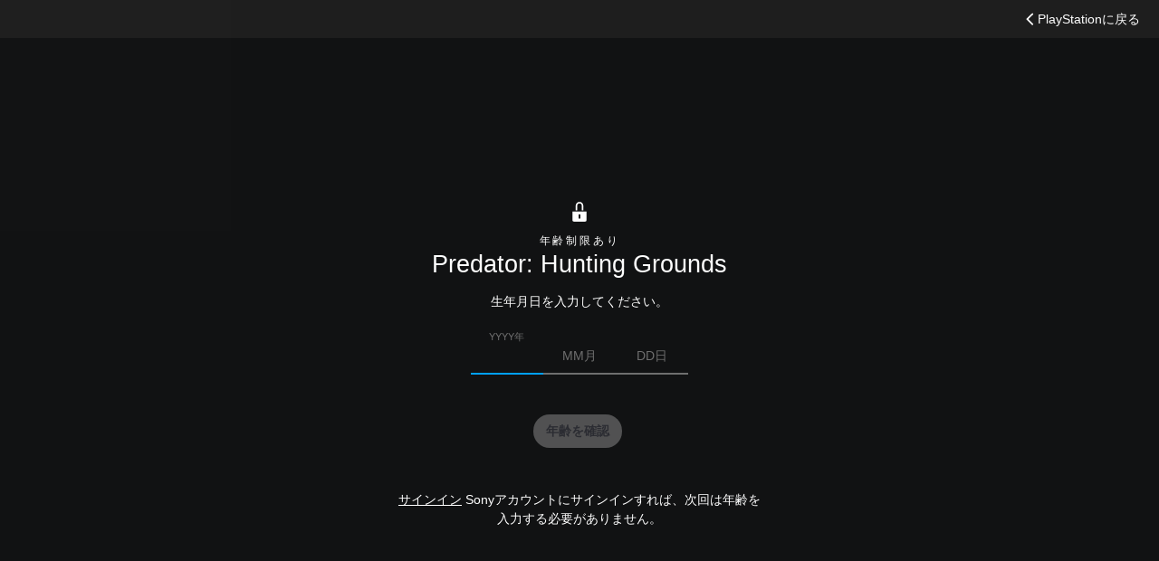

--- FILE ---
content_type: text/html;charset=utf-8
request_url: https://www.playstation.com/ja-jp/games/predator-hunting-grounds/
body_size: 60315
content:
<!DOCTYPE HTML><html lang="ja-JP" xml:lang="ja-JP" dir="ltr"><head><link rel="preload" media="(min-width: 768px) and (max-width: 1023px)" href="https://gmedia.playstation.com/is/image/SIEPDC/predator-hunting-grounds-mobile-hero-02-temp-en-13nov20?$1200px$" as="image"/><link rel="preload" media="(min-width: 1024px) and (max-width: 1366px)" href="https://gmedia.playstation.com/is/image/SIEPDC/predator-hunting-grounds-mobile-hero-02-temp-en-13nov20?$1600px$" as="image"/><link rel="preload" media="(min-width: 1367px) and (max-width: 1919px)" href="https://gmedia.playstation.com/is/image/SIEPDC/predator-hunting-grounds-mobile-hero-02-temp-en-13nov20?$2400px$" as="image"/><link rel="preload" media="(min-width: 1920px) and (max-width: 2999px)" href="https://gmedia.playstation.com/is/image/SIEPDC/predator-hunting-grounds-mobile-hero-02-temp-en-13nov20?$3200px$" as="image"/><link rel="preload" media="(min-width: 3000px)" href="https://gmedia.playstation.com/is/image/SIEPDC/predator-hunting-grounds-mobile-hero-02-temp-en-13nov20?$4000px$" as="image"/><title>Predator: Hunting Grounds（プレデター ハンティンググラウンズ） | ゲームタイトル | PlayStation (日本) </title><meta name="searchtitle" content="Predator: Hunting Grounds | ゲームタイトル | PlayStation"/><link rel="preconnect" href="https://static.playstation.com" crossorigin/><link rel="preconnect" href="https://gmedia.playstation.com"/><link rel="dns-prefetch" href="https://static.playstation.com"/><link rel="dns-prefetch" href="https://gmedia.playstation.com"/><link rel="preconnect" href="https://web-toolbar.playstation.com" crossorigin/><link rel="dns-prefetch" href="https://web-toolbar.playstation.com"/><link rel="preconnect" href="https://assets.adobedtm.com" crossorigin/><link rel="dns-prefetch" href="https://assets.adobedtm.com"/><link rel="preconnect" href="https://fast.fonts.net" crossorigin/><link rel="dns-prefetch" href="https://fast.fonts.net"/><link rel="icon" type="image/png" href="https://gmedia.playstation.com/is/image/SIEPDC/ps-logo-favicon?$icon-16-16--t$" sizes="16x16"/><link rel="icon" type="image/png" href="https://gmedia.playstation.com/is/image/SIEPDC/ps-logo-favicon?$icon-32-32--t$" sizes="32x32"/><link rel="icon" type="image/png" href="https://gmedia.playstation.com/is/image/SIEPDC/ps-logo-favicon?$icon-96-96--t$" sizes="96x96"/><link rel="icon" type="image/png" href="https://gmedia.playstation.com/is/image/SIEPDC/ps-logo-favicon?$icon-128-128--t$" sizes="128x128"/><link rel="icon" type="image/png" href="https://gmedia.playstation.com/is/image/SIEPDC/ps-logo-favicon?$icon-196-196--t$" sizes="196x196"/><meta charset="UTF-8"/><meta name="keywords" content="Predator: Hunting Grounds,プレデターハンティンググラウンズ,ps4"/><meta name="description" content="狩るか狩られるかの非対称型マルチプレイアクション/シューティングゲーム『Predator: Hunting Grounds』好評発売中。プレデターとファイアチームそれぞれの武器の特徴やゲームの詳細を公式サイトでチェックしよう。"/><meta name="template" content="general-content"/><meta name="title" content="Predator: Hunting Grounds（プレデター ハンティンググラウンズ） | ゲームタイトル | PlayStation"/><meta name="pageType" content="game"/><meta property="fb:app_id" content="165670056882577"/><meta property="og:title" content="Predator: Hunting Grounds（プレデター ハンティンググラウンズ） | ゲームタイトル | PlayStation"/><meta name="twitter:title" content="Predator: Hunting Grounds（プレデター ハンティンググラウンズ） | ゲームタイトル | PlayStation"/><meta property="og:description" content="狩るか狩られるかの非対称型マルチプレイアクション/シューティングゲーム『Predator: Hunting Grounds』好評発売中。プレデターとファイアチームそれぞれの武器の特徴やゲームの詳細を公式サイトでチェックしよう。"/><meta name="twitter:description" content="狩るか狩られるかの非対称型マルチプレイアクション/シューティングゲーム『Predator: Hunting Grounds』好評発売中。プレデターとファイアチームそれぞれの武器の特徴やゲームの詳細を公式サイトでチェックしよう。"/><meta name="viewport" content="width=device-width, initial-scale=1.0, viewport-fit=cover"/><meta http-equiv="content-type" content="text/html; charset=UTF-8"/><link rel="canonical" href="https://www.playstation.com/ja-jp/games/predator-hunting-grounds/"/><meta name="search_id" content="games/predator-hunting-grounds"/><meta name="google-site-verification" content="jvlMmfTRRTE3uPjvMTN9tBdat6DrAF6_bIxyrSVBisc"/><link rel="alternate" hreflang="th-th" href="https://www.playstation.com/th-th/games/predator-hunting-grounds/"><link rel="alternate" hreflang="ja-jp" href="https://www.playstation.com/ja-jp/games/predator-hunting-grounds/"><link rel="alternate" hreflang="ko-kr" href="https://www.playstation.com/ko-kr/games/predator-hunting-grounds/"><link rel="alternate" hreflang="en-id" href="https://www.playstation.com/en-id/games/predator-hunting-grounds/"><link rel="alternate" hreflang="zh-hans-hk" href="https://www.playstation.com/zh-hans-hk/games/predator-hunting-grounds/"><link rel="alternate" hreflang="en-hk" href="https://www.playstation.com/en-hk/games/predator-hunting-grounds/"><link rel="alternate" hreflang="zh-hant-hk" href="https://www.playstation.com/zh-hant-hk/games/predator-hunting-grounds/"><link rel="alternate" hreflang="en-sg" href="https://www.playstation.com/en-sg/games/predator-hunting-grounds/"><link rel="alternate" hreflang="en-my" href="https://www.playstation.com/en-my/games/predator-hunting-grounds/"><link rel="alternate" hreflang="en-tw" href="https://www.playstation.com/en-tw/games/predator-hunting-grounds/"><link rel="alternate" hreflang="en-vn" href="https://www.playstation.com/en-vn/games/predator-hunting-grounds/"><link rel="alternate" hreflang="en-ph" href="https://www.playstation.com/en-ph/games/predator-hunting-grounds/"><link rel="alternate" hreflang="en-th" href="https://www.playstation.com/en-th/games/predator-hunting-grounds/"><link rel="alternate" hreflang="zh-hant-tw" href="https://www.playstation.com/zh-hant-tw/games/predator-hunting-grounds/"><link rel="alternate" hreflang="es-ec" href="https://www.playstation.com/es-ec/games/predator-hunting-grounds/"><link rel="alternate" hreflang="es-cr" href="https://www.playstation.com/es-cr/games/predator-hunting-grounds/"><link rel="alternate" hreflang="es-bo" href="https://www.playstation.com/es-bo/games/predator-hunting-grounds/"><link rel="alternate" hreflang="es-co" href="https://www.playstation.com/es-co/games/predator-hunting-grounds/"><link rel="alternate" hreflang="es-ar" href="https://www.playstation.com/es-ar/games/predator-hunting-grounds/"><link rel="alternate" hreflang="fr-ca" href="https://www.playstation.com/fr-ca/games/predator-hunting-grounds/"><link rel="alternate" hreflang="es-gt" href="https://www.playstation.com/es-gt/games/predator-hunting-grounds/"><link rel="alternate" hreflang="es-cl" href="https://www.playstation.com/es-cl/games/predator-hunting-grounds/"><link rel="alternate" hreflang="es-pa" href="https://www.playstation.com/es-pa/games/predator-hunting-grounds/"><link rel="alternate" hreflang="es-hn" href="https://www.playstation.com/es-hn/games/predator-hunting-grounds/"><link rel="alternate" hreflang="es-uy" href="https://www.playstation.com/es-uy/games/predator-hunting-grounds/"><link rel="alternate" hreflang="es-py" href="https://www.playstation.com/es-py/games/predator-hunting-grounds/"><link rel="alternate" hreflang="es-ni" href="https://www.playstation.com/es-ni/games/predator-hunting-grounds/"><link rel="alternate" hreflang="es-pe" href="https://www.playstation.com/es-pe/games/predator-hunting-grounds/"><link rel="alternate" hreflang="es-mx" href="https://www.playstation.com/es-mx/games/predator-hunting-grounds/"><link rel="alternate" hreflang="es-sv" href="https://www.playstation.com/es-sv/games/predator-hunting-grounds/"><link rel="alternate" hreflang="pt-br" href="https://www.playstation.com/pt-br/games/predator-hunting-grounds/"><link rel="alternate" hreflang="en-ca" href="https://www.playstation.com/en-ca/games/predator-hunting-grounds/"><link rel="alternate" hreflang="en-us" href="https://www.playstation.com/en-us/games/predator-hunting-grounds/"><link rel="alternate" hreflang="ar-lb" href="https://www.playstation.com/ar-lb/games/predator-hunting-grounds/"><link rel="alternate" hreflang="en-lb" href="https://www.playstation.com/en-lb/games/predator-hunting-grounds/"><link rel="alternate" hreflang="ar-bh" href="https://www.playstation.com/ar-bh/games/predator-hunting-grounds/"><link rel="alternate" hreflang="en-bh" href="https://www.playstation.com/en-bh/games/predator-hunting-grounds/"><link rel="alternate" hreflang="ar-kw" href="https://www.playstation.com/ar-kw/games/predator-hunting-grounds/"><link rel="alternate" hreflang="en-kw" href="https://www.playstation.com/en-kw/games/predator-hunting-grounds/"><link rel="alternate" hreflang="en-za" href="https://www.playstation.com/en-za/games/predator-hunting-grounds/"><link rel="alternate" hreflang="sl-si" href="https://www.playstation.com/sl-si/games/predator-hunting-grounds/"><link rel="alternate" hreflang="en-si" href="https://www.playstation.com/en-si/games/predator-hunting-grounds/"><link rel="alternate" hreflang="en-tr" href="https://www.playstation.com/en-tr/games/predator-hunting-grounds/"><link rel="alternate" hreflang="tr-tr" href="https://www.playstation.com/tr-tr/games/predator-hunting-grounds/"><link rel="alternate" hreflang="ro-ro" href="https://www.playstation.com/ro-ro/games/predator-hunting-grounds/"><link rel="alternate" hreflang="en-ro" href="https://www.playstation.com/en-ro/games/predator-hunting-grounds/"><link rel="alternate" hreflang="de-at" href="https://www.playstation.com/de-at/games/predator-hunting-grounds/"><link rel="alternate" hreflang="en-se" href="https://www.playstation.com/en-se/games/predator-hunting-grounds/"><link rel="alternate" hreflang="sv-se" href="https://www.playstation.com/sv-se/games/predator-hunting-grounds/"><link rel="alternate" hreflang="fr-be" href="https://www.playstation.com/fr-be/games/predator-hunting-grounds/"><link rel="alternate" hreflang="nl-be" href="https://www.playstation.com/nl-be/games/predator-hunting-grounds/"><link rel="alternate" hreflang="pl-pl" href="https://www.playstation.com/pl-pl/games/predator-hunting-grounds/"><link rel="alternate" hreflang="fr-fr" href="https://www.playstation.com/fr-fr/games/predator-hunting-grounds/"><link rel="alternate" hreflang="en-sk" href="https://www.playstation.com/en-sk/games/predator-hunting-grounds/"><link rel="alternate" hreflang="sk-sk" href="https://www.playstation.com/sk-sk/games/predator-hunting-grounds/"><link rel="alternate" hreflang="de-lu" href="https://www.playstation.com/de-lu/games/predator-hunting-grounds/"><link rel="alternate" hreflang="fr-lu" href="https://www.playstation.com/fr-lu/games/predator-hunting-grounds/"><link rel="alternate" hreflang="fr-ch" href="https://www.playstation.com/fr-ch/games/predator-hunting-grounds/"><link rel="alternate" hreflang="it-ch" href="https://www.playstation.com/it-ch/games/predator-hunting-grounds/"><link rel="alternate" hreflang="de-ch" href="https://www.playstation.com/de-ch/games/predator-hunting-grounds/"><link rel="alternate" hreflang="fi-fi" href="https://www.playstation.com/fi-fi/games/predator-hunting-grounds/"><link rel="alternate" hreflang="en-fi" href="https://www.playstation.com/en-fi/games/predator-hunting-grounds/"><link rel="alternate" hreflang="hu-hu" href="https://www.playstation.com/hu-hu/games/predator-hunting-grounds/"><link rel="alternate" hreflang="en-hu" href="https://www.playstation.com/en-hu/games/predator-hunting-grounds/"><link rel="alternate" hreflang="en-in" href="https://www.playstation.com/en-in/games/predator-hunting-grounds/"><link rel="alternate" hreflang="el-gr" href="https://www.playstation.com/el-gr/games/predator-hunting-grounds/"><link rel="alternate" hreflang="en-gr" href="https://www.playstation.com/en-gr/games/predator-hunting-grounds/"><link rel="alternate" hreflang="da-dk" href="https://www.playstation.com/da-dk/games/predator-hunting-grounds/"><link rel="alternate" hreflang="en-mt" href="https://www.playstation.com/en-mt/games/predator-hunting-grounds/"><link rel="alternate" hreflang="he-il" href="https://www.playstation.com/he-il/games/predator-hunting-grounds/"><link rel="alternate" hreflang="en-il" href="https://www.playstation.com/en-il/games/predator-hunting-grounds/"><link rel="alternate" hreflang="en-nz" href="https://www.playstation.com/en-nz/games/predator-hunting-grounds/"><link rel="alternate" hreflang="en-pl" href="https://www.playstation.com/en-pl/games/predator-hunting-grounds/"><link rel="alternate" hreflang="en-ie" href="https://www.playstation.com/en-ie/games/predator-hunting-grounds/"><link rel="alternate" hreflang="en-cz" href="https://www.playstation.com/en-cz/games/predator-hunting-grounds/"><link rel="alternate" hreflang="en-no" href="https://www.playstation.com/en-no/games/predator-hunting-grounds/"><link rel="alternate" hreflang="no-no" href="https://www.playstation.com/no-no/games/predator-hunting-grounds/"><link rel="alternate" hreflang="en-cy" href="https://www.playstation.com/en-cy/games/predator-hunting-grounds/"><link rel="alternate" hreflang="ar-ae" href="https://www.playstation.com/ar-ae/games/predator-hunting-grounds/"><link rel="alternate" hreflang="en-ae" href="https://www.playstation.com/en-ae/games/predator-hunting-grounds/"><link rel="alternate" hreflang="en-hr" href="https://www.playstation.com/en-hr/games/predator-hunting-grounds/"><link rel="alternate" hreflang="hr-hr" href="https://www.playstation.com/hr-hr/games/predator-hunting-grounds/"><link rel="alternate" hreflang="ar-sa" href="https://www.playstation.com/ar-sa/games/predator-hunting-grounds/"><link rel="alternate" hreflang="en-sa" href="https://www.playstation.com/en-sa/games/predator-hunting-grounds/"><link rel="alternate" hreflang="en-dk" href="https://www.playstation.com/en-dk/games/predator-hunting-grounds/"><link rel="alternate" hreflang="ar-om" href="https://www.playstation.com/ar-om/games/predator-hunting-grounds/"><link rel="alternate" hreflang="en-om" href="https://www.playstation.com/en-om/games/predator-hunting-grounds/"><link rel="alternate" hreflang="bg-bg" href="https://www.playstation.com/bg-bg/games/predator-hunting-grounds/"><link rel="alternate" hreflang="en-bg" href="https://www.playstation.com/en-bg/games/predator-hunting-grounds/"><link rel="alternate" hreflang="ar-qa" href="https://www.playstation.com/ar-qa/games/predator-hunting-grounds/"><link rel="alternate" hreflang="en-qa" href="https://www.playstation.com/en-qa/games/predator-hunting-grounds/"><link rel="alternate" hreflang="en-gb" href="https://www.playstation.com/en-gb/games/predator-hunting-grounds/"><link rel="alternate" hreflang="en-au" href="https://www.playstation.com/en-au/games/predator-hunting-grounds/"><link rel="alternate" hreflang="cs-cz" href="https://www.playstation.com/cs-cz/games/predator-hunting-grounds/"><link rel="alternate" hreflang="pt-pt" href="https://www.playstation.com/pt-pt/games/predator-hunting-grounds/"><link rel="alternate" hreflang="es-es" href="https://www.playstation.com/es-es/games/predator-hunting-grounds/"><link rel="alternate" hreflang="it-it" href="https://www.playstation.com/it-it/games/predator-hunting-grounds/"><link rel="alternate" hreflang="ru-ua" href="https://www.playstation.com/ru-ua/games/predator-hunting-grounds/"><link rel="alternate" hreflang="uk-ua" href="https://www.playstation.com/uk-ua/games/predator-hunting-grounds/"><link rel="alternate" hreflang="sr-rs" href="https://www.playstation.com/sr-rs/games/predator-hunting-grounds/"><link rel="alternate" hreflang="de-de" href="https://www.playstation.com/de-de/games/predator-hunting-grounds/"><link rel="alternate" hreflang="nl-nl" href="https://www.playstation.com/nl-nl/games/predator-hunting-grounds/"><link rel="alternate" hreflang="en-is" href="https://www.playstation.com/en-is/games/predator-hunting-grounds/"><link rel="alternate" href="https://www.playstation.com/country-selector/index.html" hreflang="x-default"/><link rel="preload" media="(max-width: 767px)" href="https://gmedia.playstation.com/is/image/SIEPDC/predator-hunting-grounds-mobile-hero-02-temp-en-13nov20?$800px$" as="image"/><link rel="preload" as="style" href="https://static.playstation.com/font-stack/v1/css/font-all.css"/><link rel="stylesheet" href="https://static.playstation.com/font-stack/v1/css/font-all.css"/><link rel="preload" as="style" href="https://static.playstation.com/font-stack/v1/css/font-sst-condensed.css"/><link rel="stylesheet" href="https://static.playstation.com/font-stack/v1/css/font-sst-condensed.css"/><script id="targetSegments" type="application/json"> [{"id":0,"name":"5F71962D"},{"id":1,"name":"B6123318"},{"id":2,"name":"2024B0F4"},{"id":3,"name":"5B5A825F"},{"id":4,"name":"084F335C"},{"id":5,"name":"7F4803CA"},{"id":6,"name":"98F02ECD"},{"id":7,"name":"274AF896"},{"id":8,"name":"B92E6D35"},{"id":9,"name":"0DE4522D"},{"id":10,"name":"7B27409A"},{"id":11,"name":"CC6C2C23"},{"id":12,"name":"FAF10240"},{"id":13,"name":"8DF632D6"},{"id":14,"name":"14FF636C"},{"id":15,"name":"63F853FA"},{"id":16,"name":"FD9CC659"},{"id":17,"name":"8A9BF6CF"},{"id":18,"name":"1392A775"},{"id":19,"name":"649597E3"},{"id":20,"name":"0D0CF3E2"},{"id":21,"name":"EBF6AFE3"},{"id":22,"name":"72FFFE59"},{"id":23,"name":"9B9C5B6C"},{"id":24,"name":"05F8CECF"},{"id":25,"name":"FF94F2AD"},{"id":26,"name":"8893C23B"},{"id":27,"name":"119A9381"},{"id":28,"name":"669DA317"},{"id":29,"name":"C051793C"},{"id":30,"name":"2932DC09"},{"id":31,"name":"5E35EC9F"},{"id":32,"name":"5445284C"},{"id":33,"name":"EFF71E5B"},{"id":34,"name":"234218DA"},{"id":35,"name":"BD268D79"},{"id":36,"name":"242FDCC3"},{"id":37,"name":"CA21BDEF"},{"id":38,"name":"5328EC55"},{"id":39,"name":"01F97F77"},{"id":40,"name":"F6EC2F1A"},{"id":41,"name":"76FE4FE1"},{"id":42,"name":"E89ADA42"},{"id":43,"name":"1F8F8A2F"},{"id":44,"name":"5BBEF5AB"},{"id":45,"name":"C5DA6008"},{"id":46,"name":"2CB9C53D"},{"id":47,"name":"B2DD509E"}] </script><link rel="preload" as="style" href="/etc.clientlibs/global_pdc/clientlibs/auto-clientlibs/pdc.vendor.min.f20960effad97314481de7f7dc8448b2.css" type="text/css"><link rel="stylesheet" href="/etc.clientlibs/global_pdc/clientlibs/auto-clientlibs/pdc.vendor.min.f20960effad97314481de7f7dc8448b2.css" type="text/css"><link rel="preload" as="style" href="/etc.clientlibs/global_pdc/clientlibs/clientlibs-jetstream.min.42e9e6b060559b03ab7e0b3569be89ed.css" type="text/css"><link rel="stylesheet" href="/etc.clientlibs/global_pdc/clientlibs/clientlibs-jetstream.min.42e9e6b060559b03ab7e0b3569be89ed.css" type="text/css"><link rel="preload" as="style" href="/etc.clientlibs/global_pdc/clientlibs/auto-clientlibs/pdc.designkit.min.e9215c0505283e427d7d1865939bfb0b.css" type="text/css"><link rel="stylesheet" href="/etc.clientlibs/global_pdc/clientlibs/auto-clientlibs/pdc.designkit.min.e9215c0505283e427d7d1865939bfb0b.css" type="text/css"><script type="text/javascript" src="/etc.clientlibs/global_pdc/clientlibs/auto-clientlibs/pdc.jquery.min.cf2fbbf84281d9ecbffb4993203d543b.js"></script><script type="text/javascript" src="/etc.clientlibs/global_pdc/clientlibs/auto-clientlibs/pdc.prelaunch.min.febf637718dde7a6b0ef56798a1b9338.js"></script><script src="//assets.adobedtm.com/3dc13bcabc29/e1d3c7e41fac/launch-c1f03f5b4bc6.min.js"></script><script type="text/javascript" src="/etc.clientlibs/global_pdc/clientlibs/auto-clientlibs/pdc.vendor.min.243bbd466f7c169eff3162d39e1be2b4.js" defer></script><script type="text/javascript" src="/etc.clientlibs/global_pdc/clientlibs/clientlibs-inaemvendor.min.d4f3a73ec26bc58fabfbfd7f152bf9a1.js" defer></script><script> window.schema_highlighter = { accountId: "Sony", outputCache: true }; </script><script async src="https://cdn.schemaapp.com/javascript/highlight.js"></script><meta name="wca-ssr-version" content="3.38.1-1.0"><meta name="wca-locale" content="ja-JP"><meta name="wca-theme" content="light"><script id="wca-config-overrides" type="application/json"> {"feature":{"oneTrustNoticeEnabled":true},"client":{"webCheckout":{"unifiedCartEnabled":true}}}</script><link rel="preconnect" href="https://static.playstation.com" crossorigin><link rel="dns-prefetch" href="https://static.playstation.com"><link rel="preconnect" href="https://web.np.playstation.com/api/graphql/v1"><link rel="dns-prefetch" href="https://web.np.playstation.com/api/graphql/v1"><link rel="preconnect" href="https://image.api.playstation.com" crossorigin><link rel="dns-prefetch" href="https://image.api.playstation.com"><link rel="dns-prefetch" href="https://checkout.playstation.com"><link rel="preconnect" href="https://cdn.cookielaw.org" crossorigin><link rel="dns-prefetch" href="https://cdn.cookielaw.org"><link rel="stylesheet" href="https://static.playstation.com/base-styles/v0/psw-styles.css"><script id="wca-config" type="application/json"> {"env":"production","name":"@sie-private/web-commerce-anywhere","version":"3.38.1-1.0","gitBranch":"default-branch","gitSha":"24bb1e7a8b48bc7eb1fadfe2e23fd6c46a9e5713","psnAppVersion":"@sie-private/web-commerce-anywhere/3.38.1-1.0-24bb1e7a8b48bc7eb1fadfe2e23fd6c46a9e5713","isoenv":"psnnp/np","client":{"downloadHref":"https://library.playstation.com/recently-purchased","activateConsoleHref":"https://id.sonyentertainmentnetwork.com/id/management_ca/#/p/device_management","wishlistHref":"https://library.playstation.com/wishlist","webStore":{"origin":"https://store.playstation.com"},"cookieMonster":{"origin":"https://id.sonyentertainmentnetwork.com"},"productUrlSchema":"https://store.playstation.com/{locale}/product/{productId}","evidon":{"origin":"https://c.evidon.com"},"oneTrust":{"origin":"https://cdn.cookielaw.org"},"publicPath":"https://static.playstation.com/wca/v2/","manifest":{"src":{"core":{"js":["https://static.playstation.com/wca/v2/js/common.d9ef208fe1895fc702e3.js","https://static.playstation.com/wca/v2/js/ui-components.aac961be3474d7bb0f4d.js","https://static.playstation.com/wca/v2/js/main.c1fef32da341f2b6b0af.js","https://static.playstation.com/wca/v2/js/network.337266fc67495b7c257b.js","https://static.playstation.com/wca/v2/js/telemetry.6ec00fd5b9ec4ab72f9c.js","https://static.playstation.com/wca/v2/js/ui-framework.b63e4dd729e6360e79ce.js"],"css":[]},"addOns":{"js":["https://static.playstation.com/wca/v2/js/addOns.329b0b20c948f501210c.js"],"css":[]},"compatibilityNotices":{"js":["https://static.playstation.com/wca/v2/js/compatibilityNotices.4bad176cfd2848a2d681.js"],"css":[]},"contentRating":{"js":["https://static.playstation.com/wca/v2/js/contentRating.75650c0b94313f32fd06.js"],"css":[]},"ctaWithPrice":{},"footer":{"js":["https://static.playstation.com/wca/v2/js/footer.1743da32ab5a7c3c6139.js"],"css":[]},"friendsWhoPlay":{"js":["https://static.playstation.com/wca/v2/js/friendsWhoPlay.e8897ef5f4510737fc4e.js"],"css":[]},"gameBackgroundImage":{"js":["https://static.playstation.com/wca/v2/js/gameBackgroundImage.0e94ab9e2655d6d6dc0d.js"],"css":[]},"gameInfo":{"js":["https://static.playstation.com/wca/v2/js/gameInfo.069a7f4d6317e618f13e.js"],"css":[]},"gameOverview":{},"gameTitle":{"js":["https://static.playstation.com/wca/v2/js/gameTitle.5a104794d5281ef18414.js"],"css":[]},"legalText":{"js":["https://static.playstation.com/wca/v2/js/legalText.dfcacc708e696eb24e8d.js"],"css":[]},"upsell":{"js":["https://static.playstation.com/wca/v2/js/upsell.b6bbd1e97800364f9a38.js"],"css":[]},"accessibilityFeatures":{"js":["https://static.playstation.com/wca/v2/js/accessibilityFeatures.0d09b51209a6323f5657.js"],"css":[]},"mediaCarousel":{"js":["https://static.playstation.com/wca/v2/js/mediaCarousel.9b57948b2c02a0c26873.js"],"css":[]},"physicalProductMetadata":{"js":["https://static.playstation.com/wca/v2/js/physicalProductMetadata.7726a1be95f3a3d542f4.js"],"css":[]},"starRating":{"js":["https://static.playstation.com/wca/v2/js/starRating.00f55df96631007e37b9.js"],"css":[]},"tierDiscountBadge":{"js":["https://static.playstation.com/wca/v2/js/tierDiscountBadge.fb7a86fadc03605381b0.js"],"css":[]},"tierSelector":{"js":["https://static.playstation.com/wca/v2/js/tierSelector.7a9fb1014dcc5fe4a32e.js"],"css":[]},"tierSelectorFull":{"js":["https://static.playstation.com/wca/v2/js/tierSelectorFull.45c68dc1e41dff76f83c.js"],"css":[]}},"gensen":{"ar-ae":"https://static.playstation.com/wca/v2/gensen/ar-ae.7a47a09c.json","en-us":"https://static.playstation.com/wca/v2/gensen/en-us.b7eb197f.json","en-gb":"https://static.playstation.com/wca/v2/gensen/en-gb.11e880ea.json","bg-bg":"https://static.playstation.com/wca/v2/gensen/bg-bg.3f3762ee.json","cs-cz":"https://static.playstation.com/wca/v2/gensen/cs-cz.51dc4b11.json","da-dk":"https://static.playstation.com/wca/v2/gensen/da-dk.d284f326.json","de-de":"https://static.playstation.com/wca/v2/gensen/de-de.060eba4d.json","el-gr":"https://static.playstation.com/wca/v2/gensen/el-gr.c677e162.json","es-419":"https://static.playstation.com/wca/v2/gensen/es-419.0ddabf01.json","es-es":"https://static.playstation.com/wca/v2/gensen/es-es.23a479e4.json","fi-fi":"https://static.playstation.com/wca/v2/gensen/fi-fi.3d838c57.json","fr-ca":"https://static.playstation.com/wca/v2/gensen/fr-ca.bacd9c22.json","fr-fr":"https://static.playstation.com/wca/v2/gensen/fr-fr.50c5b0f0.json","he-il":"https://static.playstation.com/wca/v2/gensen/he-il.874e60f9.json","hr-hr":"https://static.playstation.com/wca/v2/gensen/hr-hr.867fccb0.json","hu-hu":"https://static.playstation.com/wca/v2/gensen/hu-hu.b26619ab.json","id-id":"https://static.playstation.com/wca/v2/gensen/id-id.8e1106e3.json","it-it":"https://static.playstation.com/wca/v2/gensen/it-it.46300acd.json","ja-jp":"https://static.playstation.com/wca/v2/gensen/ja-jp.1d2d9893.json","ko-kr":"https://static.playstation.com/wca/v2/gensen/ko-kr.23033b2b.json","nl-nl":"https://static.playstation.com/wca/v2/gensen/nl-nl.ef75e762.json","no-no":"https://static.playstation.com/wca/v2/gensen/no-no.b8149367.json","pl-pl":"https://static.playstation.com/wca/v2/gensen/pl-pl.e38a45ad.json","pt-br":"https://static.playstation.com/wca/v2/gensen/pt-br.259d7c1c.json","pt-pt":"https://static.playstation.com/wca/v2/gensen/pt-pt.e97edb5a.json","ro-ro":"https://static.playstation.com/wca/v2/gensen/ro-ro.1c8fa435.json","ru-ru":"https://static.playstation.com/wca/v2/gensen/ru-ru.058fb043.json","sk-sk":"https://static.playstation.com/wca/v2/gensen/sk-sk.f30b3446.json","sl-si":"https://static.playstation.com/wca/v2/gensen/sl-si.3477a66f.json","sr-rs":"https://static.playstation.com/wca/v2/gensen/sr-rs.059fe81c.json","sv-se":"https://static.playstation.com/wca/v2/gensen/sv-se.fcc973d1.json","th-th":"https://static.playstation.com/wca/v2/gensen/th-th.fbf42ee1.json","tr-tr":"https://static.playstation.com/wca/v2/gensen/tr-tr.b3176ac0.json","uk-ua":"https://static.playstation.com/wca/v2/gensen/uk-ua.c029e357.json","vi-vn":"https://static.playstation.com/wca/v2/gensen/vi-vn.6258b0e1.json","zh-hans":"https://static.playstation.com/wca/v2/gensen/zh-hans.a739e2f3.json","zh-hant":"https://static.playstation.com/wca/v2/gensen/zh-hant.cba414d8.json","zz-zz":"https://static.playstation.com/wca/v2/gensen/zz-zz.faa6b36f.json"}},"session":{"isSignedInCookie":"isSignedIn"},"webCheckout":{"name":"embeddedcart","clientId":"2dec2b13-57dc-4966-8294-6df0d627e109","origin":"https://checkout.playstation.com","loadTimeout":30000,"unifiedCartEnabled":false},"webCommerceAnywhere":{"origin":"https://web-commerce-anywhere.playstation.com"}},"staticAsset":{"iconOrigin":"https://static.playstation.com/icons/v0/","imageOrigin":"https://static.playstation.com/images/v0/","imageManagerOrigin":"https://image.api.playstation.com","fontsMain":"https://static.playstation.com/font-stack/v1/css/font-all-no-italic.css","stylesMain":"https://static.playstation.com/base-styles/v0/psw-styles.css"},"feature":{"queryWhitelist":true,"telemetryReporting":true,"enableUpsellCtas":true,"enableWishlistCta":true,"telemetrySamplingThreshold":10,"evidonNoticeEnabled":false,"enableEvidonScript":false,"oneTrustNoticeEnabled":true,"enableOneTrustScript":true,"enableBundling":false,"enableTierSelectorFull":false,"enableDynamicBenefitList":false},"service":{"gql":{"origin":"https://web.np.playstation.com/api/graphql/v1"},"sbahn":{"proxyUrl":null}}} </script><script defer crossorigin src="https://static.playstation.com/wca/v2/js/common.d9ef208fe1895fc702e3.js" type="application/javascript"></script><script defer crossorigin src="https://static.playstation.com/wca/v2/js/ui-components.aac961be3474d7bb0f4d.js" type="application/javascript"></script><script defer crossorigin src="https://static.playstation.com/wca/v2/js/main.c1fef32da341f2b6b0af.js" type="application/javascript"></script><script defer crossorigin src="https://static.playstation.com/wca/v2/js/network.337266fc67495b7c257b.js" type="application/javascript"></script><script defer crossorigin src="https://static.playstation.com/wca/v2/js/telemetry.6ec00fd5b9ec4ab72f9c.js" type="application/javascript"></script><script defer crossorigin src="https://static.playstation.com/wca/v2/js/ui-framework.b63e4dd729e6360e79ce.js" type="application/javascript"></script><script id="mfe-jsonld-tags" type="application/ld+json">{"@context":"http://schema.org","@type":"Product","name":"Predator: Hunting Grounds","description":"ジャングルの奥地を舞台に、プレデターと人類の戦いが繰り広げられるオンライン非対称型マルチプレイアクションシューティング。 最強の地球外生命体・プレデターと、その唯一の脅威となる獲物、人間。 4人チームで行動する精鋭部隊：ファイアチームが軍事任務を完遂するのが先か、プレデターが忍び寄り、1人また1人と人間を狩り尽くすのが先か…？ 『プレデター』シリーズ正統作品 『プレデター』シリーズと世界観を同じくする『Predator Hunting Grounds』。シリーズファンなら誰もが耳にしたことのあるテーマソング、光学迷彩で身を隠すプレデター、木々がうっそうと生い茂るジャングルで未知の生物と対峙する人間…どこか懐かしくもありながら、まったく新しいプレデターの世界を体験できます。 人間 対 地球外兵器 精鋭部隊であるファイアチームは、ピストル、アサルトライフル、ショットガン、グレネード、重火器など多彩な武器を扱い、装備する武器はカスタマイズすることができます。プレデターは独自のハイテク兵器、プラズマキャノン、コンビスティック、スマートディスク、リスト・ブレイド、ヤウージャ・ロングボウなどを使いこなし、狩りを遂行します。 ジャングルでの戦い 自然のままの複雑な地形が残る南アフリカのジャングルでは、ゲリラ兵の基地が点在。ファイアチームはチーム一丸となって敵基地へ突入するか、気付かれないように四方から静かに潜入するかなど、戦術を練って立ち向かう必要があります。プレデターは木に登って高所から人間たちを追跡することができ、光学迷彩で身を隠すなどして人間たちを翻弄することができます。","sku":"235288","image":"https://image.api.playstation.com/vulcan/img/rnd/202010/2320/oM20ugDPoGWmbJOeLYVunesm.png","offers":{"@type":"Offer"}}</script><meta property="og:url" content="https://www.playstation.com/ja-jp/games/predator-hunting-grounds"><meta property="og:type" content="game"><meta property="og:image" content="https://image.api.playstation.com/vulcan/img/rnd/202010/2320/oM20ugDPoGWmbJOeLYVunesm.png"><meta property="og:locale" content="ja_jp"><meta property="og:site_name" content="PlayStation"><meta name="twitter:card" content="twitter"><meta name="twitter:image:src" content="https://image.api.playstation.com/vulcan/img/rnd/202010/2320/oM20ugDPoGWmbJOeLYVunesm.png"><meta name="twitter:site" content="@PlayStation"><meta name="twitter:creator" content="@PlayStation"><meta name="image" content="https://image.api.playstation.com/vulcan/img/rnd/202010/2320/oM20ugDPoGWmbJOeLYVunesm.png"/><meta name="genres"/><meta name="platformRank" content="0"/><meta name="platforms"/><script type="application/ld+json"> [{"@context":"https://schema.org","@type":"VideoObject","name":"『Predator: Hunting Grounds』 「ダッチ2025」スキン＆「QR5アサルトライフル」","description":"『Predator: Hunting Grounds』は臨場感あふれる非対称型対戦シューティングゲームです。「Predator（プレデター）」の世界観の中、ジャングルの奥地を舞台に、プレデターと人類の戦いが繰り広げられます。\n\n■『Predator: Hunting Grounds』公式サイト\nhttps://www.playstation.com/ja-jp/games/predator-hunting-grounds-ps4/\n\nダウンロードコンテンツ「ダッチ2025」スキン＆「QR5アサルトライフル」をご購入いただくと、プレイヤーキャラクターとして映画「プレデター」で脱出を遂げ、現代まで生き残ったダッチが使用可能になります。ダッチには専用のセリフ音声が用意されていますので合わせてお楽しみください。またダウンロードコンテンツではフルオート式のアサルトライフルで、サブ武器としてグレネードランチャーを装備しているシリーズ初登場の武器「QR5“ハンマーヘッド”ライフル」と、ダッチが倒したプレデターが所持していた兵器の一部から作った「ダッチのナイフ」の早期アクセス（6月以降より全てのプレイヤーが無料で利用可能予定）が使用可能となります。","thumbnailUrl":"https://i.ytimg.com/vi_webp/Ozxtbbh81os/maxresdefault.webp","contentUrl":"https://www.youtube.com/watch?v=Ozxtbbh81os","uploadDate":"2020-05-29T08:00:16Z"}] </script><script type="application/ld+json"> {"@context":"https://schema.org","@type":"BreadcrumbList","itemListElement":[{"@type":"ListItem","position":1,"name":"ホーム\n","item":"https://www.playstation.com/ja-jp/"},{"@type":"ListItem","position":2,"name":"ゲーム ","item":"https://www.playstation.com/ja-jp/games/"},{"@type":"ListItem","position":3,"name":"Predator: Hunting Grounds | ゲームタイトル | PlayStation"}]} </script></head><body class="basepage page basicpage" data-template="general-content" data-region="APAC" data-locale="ja-jp" data-mercury-locale="ja" data-page-category="Game Detail" data-age-gate-type="DOB" data-date-format="YYYY/MM/dd" data-age-threshold="18" data-cookie-timeout="30" data-base-io-url="https://io.playstation.com" data-wc-api="https://web-commerce-anywhere.playstation.com" data-arkham-api="https://web.np.playstation.com" data-store-disabled="false" data-store-lang="ja" data-store-locale="jp" data-game-info="{&#34;name&#34;:&#34;Predator: Hunting Grounds&#34;,&#34;category&#34;:&#34;FULL_GAME&#34;,&#34;attributes&#34;:{&#34;developer&#34;:&#34;IllFonic&#34;,&#34;publisher&#34;:&#34; (株)ソニー・インタラクティブエンタテインメント&#34;,&#34;releaseDate&#34;:&#34;Out Now&#34;,&#34;genre&#34;:&#34;アクション,シューティング&#34;,&#34;ageRating&#34;:&#34;CERO Z&#34;,&#34;id&#34;:&#34;JP9000-CUSA18310_00-PREDATORHUNTGAME&#34;}}" data-product-info="{&#34;compatibilityNotices&#34;:[],&#34;conceptId&#34;:&#34;235288&#34;,&#34;genres&#34;:[],&#34;hasAddons&#34;:false,&#34;hasContentRating&#34;:false,&#34;hasPublisherLegal&#34;:true,&#34;hasSellableItems&#34;:false,&#34;hasUpsells&#34;:false,&#34;image&#34;:&#34;https://image.api.playstation.com/vulcan/img/rnd/202010/2320/oM20ugDPoGWmbJOeLYVunesm.png&#34;,&#34;minimumAge&#34;:18,&#34;platforms&#34;:[],&#34;skuIds&#34;:[],&#34;skus&#34;:[]}" data-advanced-age-gate="false" data-rating-age-threshold="18" data-auto-trigger-gated-page="true" data-sf-custom-domain="https://sie-calypso.my.salesforce.com" data-sf-env-1="https://ps-support.playstation.com" data-sf-env-2="https://service.force.com" data-sf-id="00D3h00000669Bv" data-sf-base-live-agent-content-url="https://c.la1-core1.sfdc-8tgtt5.salesforceliveagent.com/content" data-sf-base-live-agent-url="https://d.la1-core1.sfdc-8tgtt5.salesforceliveagent.com/chat" data-run-mode="publish" data-rated-mature="true"><script src="/etc.clientlibs/global_pdc/clientlibs/auto-clientlibs/pdc.preload.min.184c0cecddcbcfaa8b016a1d86ceaf15.js"></script><section id="shared-nav-root"><div id="shared-nav-container"><header id="shared-nav"><div id='sb-social-toolbar-root'></div></header></div></section><div class="root"><div class="gdk root container responsivegrid" id="gdk__content"><div class=" cmp-container"><div class="root"><div class="gdk root container responsivegrid"><div class=" cmp-container"><div class="gamehero"><div class="game-hero__wrapper +hasStarRating gpdc-section theme--dark game-hero--offset +hasBatarang" data-hero-custom-theme-color="false" data-analytics="{&#34;asset-tablet&#34;:&#34;https://gmedia.playstation.com/is/image/SIEPDC/predator-hunting-grounds-desktop-hero-03-en-13nov20&#34;,&#34;asset-mobile&#34;:&#34;https://gmedia.playstation.com/is/image/SIEPDC/predator-hunting-grounds-mobile-hero-02-temp-en-13nov20&#34;,&#34;asset-type-tablet&#34;:&#34;image&#34;,&#34;asset-type-mobile&#34;:&#34;image&#34;,&#34;label&#34;:&#34;Predator: Hunting Grounds&#34;}"><div class="game-hero"><div class="game-hero__keyart"><div><div class="media-block media-block--bg gradient--none@tablet object-position@mobile--c +t-b object-position@tablet--tc object-position@desktop--tc +t-b@tablet +blur-bg--none@tablet +halftone--none@tablet none" data-component="bg-image" data-auto-pause-play="true" data-gradient-theme="#1F1F1F" data-gradient-theme-tablet="#1F1F1F" data-scroll-effect="none"><div class="media-block__inner"><figure itemscope itemtype="http://schema.org/ImageObject" class="media-block__figure opacity--100 opacity@tablet--100 opacity@desktop--100"><picture class="media-block__img lozad" data-alt="Predator Hunting Grounds ヒーロー"><source srcset="https://gmedia.playstation.com/is/image/SIEPDC/predator-hunting-grounds-desktop-hero-03-en-13nov20?$4000px--t$" media="(min-width: 3000px)"/><source srcset="https://gmedia.playstation.com/is/image/SIEPDC/predator-hunting-grounds-desktop-hero-03-en-13nov20?$3200px--t$" media="(min-width: 1920px)"/><source srcset="https://gmedia.playstation.com/is/image/SIEPDC/predator-hunting-grounds-desktop-hero-03-en-13nov20?$2400px--t$" media="(min-width: 1367px)"/><source srcset="https://gmedia.playstation.com/is/image/SIEPDC/predator-hunting-grounds-desktop-hero-03-en-13nov20?$1600px--t$" media="(min-width: 1024px)"/><source srcset="https://gmedia.playstation.com/is/image/SIEPDC/predator-hunting-grounds-desktop-hero-03-en-13nov20?$1200px--t$" media="(min-width: 768px)"/><source srcset="https://gmedia.playstation.com/is/image/SIEPDC/predator-hunting-grounds-mobile-hero-02-temp-en-13nov20?$800px--t$" media="(min-width: 320px)"/><noscript><img itemprop="contentUrl" src="https://gmedia.playstation.com/is/image/SIEPDC/predator-hunting-grounds-desktop-hero-03-en-13nov20?$100px--t$" alt="Predator Hunting Grounds ヒーロー"/></noscript></picture></figure></div><div class="media-block__overlay"></div></div></div></div><div class="content-grid"><div class="box game-hero__title-content"><script id="env:5f4f0080-f68d-11f0-af6d-cd9cff5015ec" type="application/json">{"args":{"conceptId":"235288"},"overrides":{"locale":"ja-jp","theme":"dark"},"cache":{"Concept:235288":{"id":"235288","__typename":"Concept","name":"Predator: Hunting Grounds","publisherName":"Sony Interactive Entertainment","defaultProduct":null,"ownedTitles":[],"releaseDate":{"__typename":"ReleaseDate","type":"DAY_MONTH_YEAR","value":"2020-04-23T00:00:00Z"}},"ROOT_QUERY":{"__typename":"Query","conceptRetrieve({\"conceptId\":\"235288\"})":{"__ref":"Concept:235288"}}},"translations":{"msgid_time_separator":":"}}</script><div data-mfe-name="gameTitle" class="psw-root psw-dark-theme" data-initial="env:5f4f0080-f68d-11f0-af6d-cd9cff5015ec"><div class="psw-c-bg-0" data-qa="mfe-game-title" data-reactroot=""><h1 class="psw-m-b-5 psw-t-title-l psw-t-size-8 psw-l-line-break-word" data-qa="mfe-game-title#name">Predator: Hunting Grounds</h1><div class="psw-t-overline psw-t-bold" data-qa="mfe-game-title#publisher">Sony Interactive Entertainment</div><div class="psw-m-t-4"></div></div></div><script id="ratings-i18n" type="application/json" data-bv-review-rating-api="global"> { "config": { "criticURL": "https://web.np.playstation.com/api/sessionProxy/v1/pdc/critic/reviews", "voteURL": "https://web.np.playstation.com/api/sessionProxy/v1/pdc/critic/user/reviews/{reviewId}/vote", "reportURL": "https://web.np.playstation.com/api/sessionProxy/v1/pdc/critic/user/reviews/{reviewId}/report", "userRatingURL": "https://web.np.playstation.com/api/sessionProxy/v1/pdc/critic/user/rating/{productId}", "userReviewURL": "https://web.np.playstation.com/api/sessionProxy/v1/pdc/critic/user/reviews/{productId}", "catalogURL": "https://web.np.playstation.com/api/sessionProxy/v2/pdc/catalog/products/" }, "ratingStrings": { "largeThousands": "K", "largeMillions": "M", "largeBillions": "B", "ratingAltText": "レーティング： {rating}", "noRatingAvailable": "レーティングはありません", "gameAllFilterText": "{game} (All)", "allRatingsFilterText": "すべての評価", "oneStarRatingFilterText": "星1つ", "twoStarRatingFilterText": "星2つ", "threeStarRatingFilterText": "星3つ", "fourStarRatingFilterText": "星4つ", "fiveStarRatingFilterText": "星5つ", "mostRecentFilterText": "最も新しい", "mostHelpfulFilterText": "最も役に立つ", "ratedOnReviewListLabel": "評価した日時 {date}", "userAvatarAltText": "{user} {psnname}ユーザー画像。", "showSpoilerButton": "ネタバレを表示", "readMoreText": "もっと読む", "readLessText": "表示を少なくする", "noResultsAvailableText": "結果がありません。", "totalRatingsText": "{number}件の評価", "youRatedOnText": "{date}にこの評価を投稿しました", "pendingReviewBtnText": "保留中のレビュー", "pendingReviewTitle": "保留中のレビュー", "pendingReviewDescription": "レビューを送信いただきありがとうございます。できる限り早くあなたのレビューを確認して投稿します。コミュニティーへの貢献に感謝いたします。", "youHaventRatedYetText": "このアイテムはまだ評価していません。", "rateBtnText": "評価" } } </script><div class="star-rating"><a href="#star-rating" rel="nofollow"><div class="rating rating__animate visibility--hidden" data-component="rating" data-rating="" style="--rating: 0; --offset: 0; --star-size: var(--text-4); --star-spacing: var(--space-4)"><div class="rating__number txt-style-base txt-style-base--m-0"></div><div class="rating__stars" aria-label=""></div><div class="rating__count txt-style-base txt-style-base--m-0"></div></div></a></div><script id="env:5f656eb0-f68d-11f0-9e6c-dbd81fa679e0" type="application/json">{"args":{"conceptId":"235288"},"overrides":{"locale":"ja-jp","theme":"dark"},"cache":{"Concept:235288":{"id":"235288","__typename":"Concept","defaultProduct":null,"isAnnounce":true,"products":[],"releaseDate":{"__typename":"ReleaseDate","type":"DAY_MONTH_YEAR","value":"2020-04-23T00:00:00Z"},"isInWishlist":false,"isWishlistable":true},"ROOT_QUERY":{"__typename":"Query","conceptRetrieve({\"conceptId\":\"235288\"})":{"__ref":"Concept:235288"}}},"translations":{"msgid_announced":"発表されました","msgid_add_wishlist":"欲しいリストに追加","msgid_releases_date":"発売日：%date%","msgid_time_separator":":"}}</script><div data-mfe-name="ctaWithPrice" class="psw-root psw-dark-theme" data-initial="env:5f656eb0-f68d-11f0-9e6c-dbd81fa679e0"><div data-qa="mfeCtaMain" aria-hidden="true" class="psw-c-bg-0 psw-l-anchor psw-l-stack-left" data-reactroot=""><div class="psw-fade-out psw-fill-x" style="visibility:hidden"><label data-qa="mfeCtaMain#offer0" class="psw-label psw-l-inline psw-l-line-left psw-interactive psw-c-bg-0 psw-l-anchor psw-fill-x"><div class="psw-l-anchor psw-l-stack-left psw-fill-x"><span class="psw-fill-x psw-l-line-left"><span class="psw-l-line-left psw-l-line-wrap"><span data-qa="mfeCtaMain#offer0#finalPrice" class="psw-t-title-m">発表されました</span></span></span></div></label><div class="psw-m-t-6 psw-fill-x" data-qa="mfeCtaMain#cta"><div class="psw-fill-x" data-flip-key="cta-action-0"><div style="perspective:2000px;transition:height 400ms ease, opacity 400ms ease" class="psw-l-anchor" aria-hidden="false" data-qa="inline-toast"><div style="transform:translateZ(-NaNpx);transform-style:preserve-3d"><div style="transition:transform 300ms ease-in;transform-style:preserve-3d;transform:rotateX(0deg)"><div aria-hidden="true" data-qa="inline-toast#cta-spacer" class="psw-l-line-left psw-hidden"><button data-qa="inline-toast#hiddenCta" data-track-click="ctaWithPrice:addToWishlist" data-telemetry-meta="{&quot;productId&quot;:null,&quot;conceptId&quot;:&quot;235288&quot;}" id="" class="psw-fill-x psw-button psw-b-0 psw-t-button psw-l-line-center psw-button-sizing psw-button-sizing--medium psw-secondary-button psw-solid-button psw-with-icon" aria-disabled="false" type="button" name="" value=""><span class="psw-fill-x psw-t-truncate-1 psw-l-space-x-2 "><span data-qa="inline-toast#hiddenCta#icon" class="psw-icon psw-icon--unfavorite psw-icon psw-icon-size-2 psw-icon--unfavorite"><div class="psw-hide" data-original-icon-id="ps-icon:unfavorite"><svg xmlns="http://www.w3.org/2000/svg"><symbol id="ps-icon:unfavorite:610" viewbox="0 0 64 64"><path fill-rule="nonzero" stroke="none" stroke-width="1" d="M40.045 12.5c3.052 0 5.9 1.388 7.98 3.785 2.045 2.35 3.205 5.503 3.205 8.859 0 3.222-1.073 6.266-2.97 8.583l-.232.274-16.663 19.161L14.71 34.003c-2.046-2.344-3.208-5.501-3.211-8.859 0-3.35 1.164-6.503 3.21-8.86 2.086-2.398 4.931-3.787 7.975-3.784 3.054 0 5.903 1.387 7.98 3.78.186.213.365.435.537.667l.163.229.164-.231c.086-.116.173-.229.262-.34l.272-.324c2.084-2.398 4.93-3.784 7.982-3.781zm5.715 5.753c-1.529-1.762-3.562-2.753-5.717-2.753-2.153-.002-4.185.987-5.718 2.751-.535.613-1.005 1.362-1.41 2.236l-.17.383-1.385 3.26-1.377-3.264c-.435-1.032-.962-1.909-1.58-2.615-1.528-1.76-3.562-2.751-5.72-2.751-2.144-.002-4.176.99-5.709 2.751-1.568 1.808-2.474 4.262-2.474 6.892.002 2.519.826 4.871 2.264 6.641l.21.249L31.365 48.59l14.398-16.557c1.492-1.716 2.383-4.033 2.46-6.531l.006-.358c0-2.518-.822-4.867-2.26-6.642l-.21-.25z"/></symbol></svg></div><svg aria-hidden="true" focusable="false"><title></title><use href="#ps-icon:unfavorite:610"></use></svg></span><span>欲しいリストに追加</span></span></button></div><div data-qa="inline-toast#slot2" aria-hidden="true" style="transition:opacity 300ms ease-in;opacity:0;transform:rotateX(90deg) translateZ(NaNpx)" class="psw-fill-x psw-top-left psw-l-line-center"></div><div data-qa="inline-toast#slot1" aria-hidden="false" style="transition:opacity 300ms ease-in;opacity:1;transform:rotateX(0deg) translateZ(NaNpx)" class="psw-fill-x psw-top-left psw-l-line-center"><button data-qa="wishlistToggle" data-track-click="ctaWithPrice:addToWishlist" data-telemetry-meta="{&quot;productId&quot;:null,&quot;conceptId&quot;:&quot;235288&quot;}" id="" class="psw-fill-x psw-button psw-b-0 psw-t-button psw-l-line-center psw-button-sizing psw-button-sizing--medium psw-secondary-button psw-solid-button psw-with-icon" aria-disabled="false" type="button" name="" value=""><span class="psw-fill-x psw-t-truncate-1 psw-l-space-x-2 "><span data-qa="wishlistToggle#icon" class="psw-icon psw-icon--unfavorite psw-icon psw-icon-size-2 psw-icon--unfavorite"><div class="psw-hide" data-original-icon-id="ps-icon:unfavorite"><svg xmlns="http://www.w3.org/2000/svg"><symbol id="ps-icon:unfavorite:611" viewbox="0 0 64 64"><path fill-rule="nonzero" stroke="none" stroke-width="1" d="M40.045 12.5c3.052 0 5.9 1.388 7.98 3.785 2.045 2.35 3.205 5.503 3.205 8.859 0 3.222-1.073 6.266-2.97 8.583l-.232.274-16.663 19.161L14.71 34.003c-2.046-2.344-3.208-5.501-3.211-8.859 0-3.35 1.164-6.503 3.21-8.86 2.086-2.398 4.931-3.787 7.975-3.784 3.054 0 5.903 1.387 7.98 3.78.186.213.365.435.537.667l.163.229.164-.231c.086-.116.173-.229.262-.34l.272-.324c2.084-2.398 4.93-3.784 7.982-3.781zm5.715 5.753c-1.529-1.762-3.562-2.753-5.717-2.753-2.153-.002-4.185.987-5.718 2.751-.535.613-1.005 1.362-1.41 2.236l-.17.383-1.385 3.26-1.377-3.264c-.435-1.032-.962-1.909-1.58-2.615-1.528-1.76-3.562-2.751-5.72-2.751-2.144-.002-4.176.99-5.709 2.751-1.568 1.808-2.474 4.262-2.474 6.892.002 2.519.826 4.871 2.264 6.641l.21.249L31.365 48.59l14.398-16.557c1.492-1.716 2.383-4.033 2.46-6.531l.006-.358c0-2.518-.822-4.867-2.26-6.642l-.21-.25z"/></symbol></svg></div><svg aria-hidden="true" focusable="false"><title></title><use href="#ps-icon:unfavorite:611"></use></svg></span><span>欲しいリストに追加</span></span></button></div></div></div></div></div><span data-qa="mfeCtaMain#cta#additionalDescriptor" data-flip-key="cta-descriptor-0-announce" class="psw-m-t-6 psw-l-line-left psw-fill-x psw-t-secondary psw-t-medium psw-c-t-2">発売日：</span></div></div><div class="psw-layer psw-loading-block psw-r-2" data-qa="mfeCtaMain#loadingOverlay"></div></div></div><div class="pricing-group"></div><script id="env:5f7b40a0-f68d-11f0-8402-73161b796f66" type="application/json">{"args":{"conceptId":"235288"},"overrides":{"showAccessibilityNotice":true,"locale":"ja-jp","theme":"dark","type":"top"},"cache":{"Concept:235288":{"id":"235288","__typename":"Concept","platforms":[],"compatibilityNoticesByPlatform":{"__typename":"CompatibilityNotices","PS4":null,"PS5":null,"Common":null},"defaultProduct":null,"accessibilityNoticesByPlatform":null},"ROOT_QUERY":{"__typename":"Query","conceptRetrieve({\"conceptId\":\"235288\"})":{"__ref":"Concept:235288"}}},"translations":{"msgid_ps5_version":"PS5バージョン","msgid_ps4_version":"PS4バージョン"}}</script><div data-mfe-name="compatibilityNotices" class="psw-root psw-dark-theme" data-initial="env:5f7b40a0-f68d-11f0-8402-73161b796f66"><div data-qa="mfe-compatibility-notices" class="psw-c-bg-0" data-reactroot=""><div><ul data-qa="mfe-compatibility-notices#notices" class="psw-l-columns psw-l-max-3 psw-t-secondary psw-l-space-y-1 psw-p-0 psw-m-0 psw-list-style-none"></ul></div></div></div></div><div class="box game-hero__footer"><div class="game-hero__footer-bg"></div></div></div></div><div><div class="game-hero__gallery__wrapper "><div class="game-hero__gallery"><div class="carousel" data-carousel="true" data-uuid="ffd426b7-272b-3585-b61b-20f2382dc52d"><div class="videoblock carousel-cell" href="javascript:void(0);"><div class="media-block media-block--video media-block--video--youtube +interactive " tabindex="0" role="button" data-be-yt-call="true" data-uuid="881b09aa-36c0-3b9a-bb50-da613cfabe5c" data-component="video-block" data-lightbox="true" data-lightbox-theme="dark" data-video-id="Ozxtbbh81os" data-add-yt-thumbnail="true" data-age-gated="false" data-force-age-gate="false" data-video-thumbnail="https://i.ytimg.com/vi_webp/Ozxtbbh81os/maxresdefault.webp" data-video-desktop-thumbnail="https://i.ytimg.com/vi_webp/Ozxtbbh81os/maxresdefault.webp" data-custom-mobile-width="false" data-custom-tablet-width="false" data-custom-desktop-width="false"><div class="media-block__inner"><figure itemscope itemtype="http://schema.org/ImageObject" class="media-block__figure" aria-labelledby="fig-caption-881b09aa-36c0-3b9a-bb50-da613cfabe5c"><picture class="media-block__img lozad" data-alt="『Predator: Hunting Grounds』 「ダッチ2025」スキン＆「QR5アサルトライフル」"><source srcset="https://i.ytimg.com/vi_webp/Ozxtbbh81os/maxresdefault.webp" media="(min-width: 1920px)"/><source srcset="https://i.ytimg.com/vi_webp/Ozxtbbh81os/hqdefault.webp" media="(min-width: 320px)"/><noscript><img itemprop="contentUrl" class="youtube-image" src="https://i.ytimg.com/vi_webp/Ozxtbbh81os/maxresdefault.webp" alt="『Predator: Hunting Grounds』 「ダッチ2025」スキン＆「QR5アサルトライフル」"/></noscript></picture></figure><div class="media-block__overlay"><div class="icon" role="button"><svg class="media-block__icon media-block__icon--dam" viewBox="0 0 64 64" role="img" aria-label="ビデオ"><path fill="#000" fill-opacity=".2" d="M32 11.007c-11.576 0-20.992 9.416-20.992 20.994 0 11.575 9.416 20.992 20.992 20.992 11.574 0 20.992-9.417 20.992-20.992 0-11.578-9.418-20.994-20.992-20.994"></path><path d="M32 8.72c12.836 0 23.28 10.443 23.28 23.28 0 12.837-10.444 23.28-23.28 23.28C19.161 55.28 8.72 44.837 8.72 32 8.72 19.164 19.161 8.72 32 8.72zm0 2.287c-11.576 0-20.992 9.416-20.992 20.994 0 11.575 9.416 20.992 20.992 20.992 11.574 0 20.992-9.417 20.992-20.992 0-11.578-9.418-20.994-20.992-20.994zm-7.425 12.879l19.134 8.129-19.134 8.126V23.886z"></path></svg></div><a class="media-block__youtube-link" aria-label="watch on YouTube test" target="_blank" href="https://www.youtube.com/watch?v=Ozxtbbh81os" rel="nofollow"><div class="icon icon--youtube"><svg class="media-block__icon media-block__icon--youtube" viewBox="0 0 54 12" role="img" aria-label="Third Party"><use href="/etc.clientlibs/global_pdc/clientlibs/auto-clientlibs/pdc.designkit/resources/ps-icons-map__dig__third-party.svg#ps-icon_third-party_youtube-video"></use></svg></div></a></div></div></div></div><div class="imageblock carousel-cell" href="javascript:void(0);"><div class="media-block media-block--image +interactive " target="_self" data-uuid="a68a06ac-b66f-3c79-aa00-b4835bc17559" data-component="image-block" tabindex="-1" data-lightbox="false" data-age-gated="false" data-lightbox-theme="dark" data-src="https://gmedia.playstation.com/is/image/SIEPDC/predator-hunting-grounds-screenshot-01-ps4-04dec19-en-us" data-custom-mobile-width="false" data-custom-tablet-width="false" data-custom-desktop-width="false"><div class="media-block__inner"><figure itemscope itemtype="http://schema.org/ImageObject" class="media-block__figure object-position@mobile--c object-position@tablet--c object-position@desktop--c" aria-labelledby="fig-caption-a68a06ac-b66f-3c79-aa00-b4835bc17559"><picture class="media-block__img lozad" data-alt="Predator Hunting Grounds スクリーンショット"><source srcset="https://gmedia.playstation.com/is/image/SIEPDC/predator-hunting-grounds-screenshot-01-ps4-04dec19-en-us?$1600px$" media="(min-width: 1024px)"/><source srcset="https://gmedia.playstation.com/is/image/SIEPDC/predator-hunting-grounds-screenshot-01-ps4-04dec19-en-us?$1200px$" media="(min-width: 768px)"/><source srcset="https://gmedia.playstation.com/is/image/SIEPDC/predator-hunting-grounds-screenshot-01-ps4-04dec19-en-us?$800px$" media="(min-width: 320px)"/><noscript><img itemprop="contentUrl" src="https://gmedia.playstation.com/is/image/SIEPDC/predator-hunting-grounds-screenshot-01-ps4-04dec19-en-us?$100px$" alt="Predator Hunting Grounds スクリーンショット"/></noscript></picture></figure></div></div></div><div class="imageblock carousel-cell" href="javascript:void(0);"><div class="media-block media-block--image +interactive " target="_self" data-uuid="6f176123-f0fb-352b-b1d2-5a2e35f2b40e" data-component="image-block" tabindex="-1" data-lightbox="false" data-age-gated="false" data-lightbox-theme="dark" data-src="https://gmedia.playstation.com/is/image/SIEPDC/predator-hunting-grounds-screenshot-12-en-us-24apr20" data-custom-mobile-width="false" data-custom-tablet-width="false" data-custom-desktop-width="false"><div class="media-block__inner"><figure itemscope itemtype="http://schema.org/ImageObject" class="media-block__figure object-position@mobile--c object-position@tablet--c object-position@desktop--c" aria-labelledby="fig-caption-6f176123-f0fb-352b-b1d2-5a2e35f2b40e"><picture class="media-block__img lozad" data-alt="Predator Hunting Grounds スクリーンショット"><source srcset="https://gmedia.playstation.com/is/image/SIEPDC/predator-hunting-grounds-screenshot-12-en-us-24apr20?$1600px--t$" media="(min-width: 1024px)"/><source srcset="https://gmedia.playstation.com/is/image/SIEPDC/predator-hunting-grounds-screenshot-12-en-us-24apr20?$1200px--t$" media="(min-width: 768px)"/><source srcset="https://gmedia.playstation.com/is/image/SIEPDC/predator-hunting-grounds-screenshot-12-en-us-24apr20?$800px--t$" media="(min-width: 320px)"/><noscript><img itemprop="contentUrl" src="https://gmedia.playstation.com/is/image/SIEPDC/predator-hunting-grounds-screenshot-12-en-us-24apr20?$100px--t$" alt="Predator Hunting Grounds スクリーンショット"/></noscript></picture></figure></div></div></div><div class="imageblock carousel-cell" href="javascript:void(0);"><div class="media-block media-block--image +interactive " target="_self" data-uuid="a1f16099-fbd4-3242-a5a7-a1c99ab1d746" data-component="image-block" tabindex="-1" data-lightbox="false" data-age-gated="false" data-lightbox-theme="dark" data-src="https://gmedia.playstation.com/is/image/SIEPDC/predator-hunting-grounds-screenshot-05-ps4-04dec19-en-us" data-custom-mobile-width="false" data-custom-tablet-width="false" data-custom-desktop-width="false"><div class="media-block__inner"><figure itemscope itemtype="http://schema.org/ImageObject" class="media-block__figure object-position@mobile--c object-position@tablet--c object-position@desktop--c" aria-labelledby="fig-caption-a1f16099-fbd4-3242-a5a7-a1c99ab1d746"><picture class="media-block__img lozad" data-alt="Predator Hunting Grounds スクリーンショット"><source srcset="https://gmedia.playstation.com/is/image/SIEPDC/predator-hunting-grounds-screenshot-05-ps4-04dec19-en-us?$1600px$" media="(min-width: 1024px)"/><source srcset="https://gmedia.playstation.com/is/image/SIEPDC/predator-hunting-grounds-screenshot-05-ps4-04dec19-en-us?$1200px$" media="(min-width: 768px)"/><source srcset="https://gmedia.playstation.com/is/image/SIEPDC/predator-hunting-grounds-screenshot-05-ps4-04dec19-en-us?$800px$" media="(min-width: 320px)"/><noscript><img itemprop="contentUrl" src="https://gmedia.playstation.com/is/image/SIEPDC/predator-hunting-grounds-screenshot-05-ps4-04dec19-en-us?$100px$" alt="Predator Hunting Grounds スクリーンショット"/></noscript></picture></figure></div></div></div><div class="imageblock carousel-cell" href="javascript:void(0);"><div class="media-block media-block--image +interactive " target="_self" data-uuid="346e92e4-ba4e-3541-abc5-3dcc97cefb33" data-component="image-block" tabindex="-1" data-lightbox="false" data-age-gated="false" data-lightbox-theme="dark" data-src="https://gmedia.playstation.com/is/image/SIEPDC/predator-hunting-grounds-screenshot-02-ps4-04dec19-en-us" data-custom-mobile-width="false" data-custom-tablet-width="false" data-custom-desktop-width="false"><div class="media-block__inner"><figure itemscope itemtype="http://schema.org/ImageObject" class="media-block__figure object-position@mobile--c object-position@tablet--c object-position@desktop--c" aria-labelledby="fig-caption-346e92e4-ba4e-3541-abc5-3dcc97cefb33"><picture class="media-block__img lozad" data-alt="Predator Hunting Grounds スクリーンショット"><source srcset="https://gmedia.playstation.com/is/image/SIEPDC/predator-hunting-grounds-screenshot-02-ps4-04dec19-en-us?$1600px$" media="(min-width: 1024px)"/><source srcset="https://gmedia.playstation.com/is/image/SIEPDC/predator-hunting-grounds-screenshot-02-ps4-04dec19-en-us?$1200px$" media="(min-width: 768px)"/><source srcset="https://gmedia.playstation.com/is/image/SIEPDC/predator-hunting-grounds-screenshot-02-ps4-04dec19-en-us?$800px$" media="(min-width: 320px)"/><noscript><img itemprop="contentUrl" src="https://gmedia.playstation.com/is/image/SIEPDC/predator-hunting-grounds-screenshot-02-ps4-04dec19-en-us?$100px$" alt="Predator Hunting Grounds スクリーンショット"/></noscript></picture></figure></div></div></div><div class="imageblock carousel-cell" href="javascript:void(0);"><div class="media-block media-block--image +interactive " target="_self" data-uuid="1af2897a-bedc-37b9-8f5b-e78e07362484" data-component="image-block" tabindex="-1" data-lightbox="false" data-age-gated="false" data-lightbox-theme="dark" data-src="https://gmedia.playstation.com/is/image/SIEPDC/predator-hunting-grounds-screenshot-10-en-us-24apr20" data-custom-mobile-width="false" data-custom-tablet-width="false" data-custom-desktop-width="false"><div class="media-block__inner"><figure itemscope itemtype="http://schema.org/ImageObject" class="media-block__figure object-position@mobile--c object-position@tablet--c object-position@desktop--c" aria-labelledby="fig-caption-1af2897a-bedc-37b9-8f5b-e78e07362484"><picture class="media-block__img lozad" data-alt="Predator Hunting Grounds スクリーンショット"><source srcset="https://gmedia.playstation.com/is/image/SIEPDC/predator-hunting-grounds-screenshot-10-en-us-24apr20?$1600px--t$" media="(min-width: 1024px)"/><source srcset="https://gmedia.playstation.com/is/image/SIEPDC/predator-hunting-grounds-screenshot-10-en-us-24apr20?$1200px--t$" media="(min-width: 768px)"/><source srcset="https://gmedia.playstation.com/is/image/SIEPDC/predator-hunting-grounds-screenshot-10-en-us-24apr20?$800px--t$" media="(min-width: 320px)"/><noscript><img itemprop="contentUrl" src="https://gmedia.playstation.com/is/image/SIEPDC/predator-hunting-grounds-screenshot-10-en-us-24apr20?$100px--t$" alt="Predator Hunting Grounds スクリーンショット"/></noscript></picture></figure></div></div></div><div class="imageblock carousel-cell" href="javascript:void(0);"><div class="media-block media-block--image +interactive " target="_self" data-uuid="80abaa59-2af5-38f4-be9a-8bc2fab861ce" data-component="image-block" tabindex="-1" data-lightbox="false" data-age-gated="false" data-lightbox-theme="dark" data-src="https://gmedia.playstation.com/is/image/SIEPDC/predator-hunting-grounds-screenshot-04-ps4-04dec19-en-us" data-custom-mobile-width="false" data-custom-tablet-width="false" data-custom-desktop-width="false"><div class="media-block__inner"><figure itemscope itemtype="http://schema.org/ImageObject" class="media-block__figure object-position@mobile--c object-position@tablet--c object-position@desktop--c" aria-labelledby="fig-caption-80abaa59-2af5-38f4-be9a-8bc2fab861ce"><picture class="media-block__img lozad" data-alt="Predator Hunting Grounds スクリーンショット"><source srcset="https://gmedia.playstation.com/is/image/SIEPDC/predator-hunting-grounds-screenshot-04-ps4-04dec19-en-us?$1600px$" media="(min-width: 1024px)"/><source srcset="https://gmedia.playstation.com/is/image/SIEPDC/predator-hunting-grounds-screenshot-04-ps4-04dec19-en-us?$1200px$" media="(min-width: 768px)"/><source srcset="https://gmedia.playstation.com/is/image/SIEPDC/predator-hunting-grounds-screenshot-04-ps4-04dec19-en-us?$800px$" media="(min-width: 320px)"/><noscript><img itemprop="contentUrl" src="https://gmedia.playstation.com/is/image/SIEPDC/predator-hunting-grounds-screenshot-04-ps4-04dec19-en-us?$100px$" alt="Predator Hunting Grounds スクリーンショット"/></noscript></picture></figure></div></div></div><div class="imageblock carousel-cell" href="javascript:void(0);"><div class="media-block media-block--image +interactive " target="_self" data-uuid="f6fb72ab-e84c-3371-9be6-657252c5c6c7" data-component="image-block" tabindex="-1" data-lightbox="false" data-age-gated="false" data-lightbox-theme="dark" data-src="https://gmedia.playstation.com/is/image/SIEPDC/predator-hunting-grounds-screenshot-09-en-us-24apr20" data-custom-mobile-width="false" data-custom-tablet-width="false" data-custom-desktop-width="false"><div class="media-block__inner"><figure itemscope itemtype="http://schema.org/ImageObject" class="media-block__figure object-position@mobile--c object-position@tablet--c object-position@desktop--c" aria-labelledby="fig-caption-f6fb72ab-e84c-3371-9be6-657252c5c6c7"><picture class="media-block__img lozad" data-alt="Predator Hunting Grounds スクリーンショット"><source srcset="https://gmedia.playstation.com/is/image/SIEPDC/predator-hunting-grounds-screenshot-09-en-us-24apr20?$1600px--t$" media="(min-width: 1024px)"/><source srcset="https://gmedia.playstation.com/is/image/SIEPDC/predator-hunting-grounds-screenshot-09-en-us-24apr20?$1200px--t$" media="(min-width: 768px)"/><source srcset="https://gmedia.playstation.com/is/image/SIEPDC/predator-hunting-grounds-screenshot-09-en-us-24apr20?$800px--t$" media="(min-width: 320px)"/><noscript><img itemprop="contentUrl" src="https://gmedia.playstation.com/is/image/SIEPDC/predator-hunting-grounds-screenshot-09-en-us-24apr20?$100px--t$" alt="Predator Hunting Grounds スクリーンショット"/></noscript></picture></figure></div></div></div><div class="imageblock carousel-cell" href="javascript:void(0);"><div class="media-block media-block--image +interactive " target="_self" data-uuid="bf35b33c-ecd3-3274-943f-899fc2938701" data-component="image-block" tabindex="-1" data-lightbox="false" data-age-gated="false" data-lightbox-theme="dark" data-src="https://gmedia.playstation.com/is/image/SIEPDC/predator-hunting-grounds-screenshot-08-ps4-04dec19-en-us" data-custom-mobile-width="false" data-custom-tablet-width="false" data-custom-desktop-width="false"><div class="media-block__inner"><figure itemscope itemtype="http://schema.org/ImageObject" class="media-block__figure object-position@mobile--c object-position@tablet--c object-position@desktop--c" aria-labelledby="fig-caption-bf35b33c-ecd3-3274-943f-899fc2938701"><picture class="media-block__img lozad" data-alt="Predator Hunting Grounds スクリーンショット"><source srcset="https://gmedia.playstation.com/is/image/SIEPDC/predator-hunting-grounds-screenshot-08-ps4-04dec19-en-us?$1600px$" media="(min-width: 1024px)"/><source srcset="https://gmedia.playstation.com/is/image/SIEPDC/predator-hunting-grounds-screenshot-08-ps4-04dec19-en-us?$1200px$" media="(min-width: 768px)"/><source srcset="https://gmedia.playstation.com/is/image/SIEPDC/predator-hunting-grounds-screenshot-08-ps4-04dec19-en-us?$800px$" media="(min-width: 320px)"/><noscript><img itemprop="contentUrl" src="https://gmedia.playstation.com/is/image/SIEPDC/predator-hunting-grounds-screenshot-08-ps4-04dec19-en-us?$100px$" alt="Predator Hunting Grounds スクリーンショット"/></noscript></picture></figure></div></div></div><div class="imageblock carousel-cell" href="javascript:void(0);"><div class="media-block media-block--image +interactive " target="_self" data-uuid="fe8376c9-8523-3cb2-9a8c-889526fb6227" data-component="image-block" tabindex="-1" data-lightbox="false" data-age-gated="false" data-lightbox-theme="dark" data-src="https://gmedia.playstation.com/is/image/SIEPDC/predator-hunting-grounds-screenshot-06-ps4-04dec19-en-us" data-custom-mobile-width="false" data-custom-tablet-width="false" data-custom-desktop-width="false"><div class="media-block__inner"><figure itemscope itemtype="http://schema.org/ImageObject" class="media-block__figure object-position@mobile--c object-position@tablet--c object-position@desktop--c" aria-labelledby="fig-caption-fe8376c9-8523-3cb2-9a8c-889526fb6227"><picture class="media-block__img lozad" data-alt="Predator Hunting Grounds スクリーンショット"><source srcset="https://gmedia.playstation.com/is/image/SIEPDC/predator-hunting-grounds-screenshot-06-ps4-04dec19-en-us?$1600px$" media="(min-width: 1024px)"/><source srcset="https://gmedia.playstation.com/is/image/SIEPDC/predator-hunting-grounds-screenshot-06-ps4-04dec19-en-us?$1200px$" media="(min-width: 768px)"/><source srcset="https://gmedia.playstation.com/is/image/SIEPDC/predator-hunting-grounds-screenshot-06-ps4-04dec19-en-us?$800px$" media="(min-width: 320px)"/><noscript><img itemprop="contentUrl" src="https://gmedia.playstation.com/is/image/SIEPDC/predator-hunting-grounds-screenshot-06-ps4-04dec19-en-us?$100px$" alt="Predator Hunting Grounds スクリーンショット"/></noscript></picture></figure></div></div></div><div class="imageblock carousel-cell" href="javascript:void(0);"><div class="media-block media-block--image +interactive " target="_self" data-uuid="5743c7be-edff-399f-ba64-cc7fc561352f" data-component="image-block" tabindex="-1" data-lightbox="false" data-age-gated="false" data-lightbox-theme="dark" data-src="https://gmedia.playstation.com/is/image/SIEPDC/predator-hunting-grounds-screenshot-07-ps4-04dec19-en-us" data-custom-mobile-width="false" data-custom-tablet-width="false" data-custom-desktop-width="false"><div class="media-block__inner"><figure itemscope itemtype="http://schema.org/ImageObject" class="media-block__figure object-position@mobile--c object-position@tablet--c object-position@desktop--c" aria-labelledby="fig-caption-5743c7be-edff-399f-ba64-cc7fc561352f"><picture class="media-block__img lozad" data-alt="Predator Hunting Grounds スクリーンショット"><source srcset="https://gmedia.playstation.com/is/image/SIEPDC/predator-hunting-grounds-screenshot-07-ps4-04dec19-en-us?$1600px$" media="(min-width: 1024px)"/><source srcset="https://gmedia.playstation.com/is/image/SIEPDC/predator-hunting-grounds-screenshot-07-ps4-04dec19-en-us?$1200px$" media="(min-width: 768px)"/><source srcset="https://gmedia.playstation.com/is/image/SIEPDC/predator-hunting-grounds-screenshot-07-ps4-04dec19-en-us?$800px$" media="(min-width: 320px)"/><noscript><img itemprop="contentUrl" src="https://gmedia.playstation.com/is/image/SIEPDC/predator-hunting-grounds-screenshot-07-ps4-04dec19-en-us?$100px$" alt="Predator Hunting Grounds スクリーンショット"/></noscript></picture></figure></div></div></div><div class="imageblock carousel-cell" href="javascript:void(0);"><div class="media-block media-block--image +interactive " target="_self" data-uuid="dd64d2c1-f0e4-3657-a858-8707407a60d2" data-component="image-block" tabindex="-1" data-lightbox="false" data-age-gated="false" data-lightbox-theme="dark" data-src="https://gmedia.playstation.com/is/image/SIEPDC/predator-hunting-grounds-screenshot-03-ps4-04dec19-en-us" data-custom-mobile-width="false" data-custom-tablet-width="false" data-custom-desktop-width="false"><div class="media-block__inner"><figure itemscope itemtype="http://schema.org/ImageObject" class="media-block__figure object-position@mobile--c object-position@tablet--c object-position@desktop--c" aria-labelledby="fig-caption-dd64d2c1-f0e4-3657-a858-8707407a60d2"><picture class="media-block__img lozad" data-alt="Predator Hunting Grounds スクリーンショット"><source srcset="https://gmedia.playstation.com/is/image/SIEPDC/predator-hunting-grounds-screenshot-03-ps4-04dec19-en-us?$1600px$" media="(min-width: 1024px)"/><source srcset="https://gmedia.playstation.com/is/image/SIEPDC/predator-hunting-grounds-screenshot-03-ps4-04dec19-en-us?$1200px$" media="(min-width: 768px)"/><source srcset="https://gmedia.playstation.com/is/image/SIEPDC/predator-hunting-grounds-screenshot-03-ps4-04dec19-en-us?$800px$" media="(min-width: 320px)"/><noscript><img itemprop="contentUrl" src="https://gmedia.playstation.com/is/image/SIEPDC/predator-hunting-grounds-screenshot-03-ps4-04dec19-en-us?$100px$" alt="Predator Hunting Grounds スクリーンショット"/></noscript></picture></figure></div></div></div><div class="imageblock carousel-cell" href="javascript:void(0);"><div class="media-block media-block--image +interactive " target="_self" data-uuid="717ff35b-87b3-305a-b00e-ea110fcf5608" data-component="image-block" tabindex="-1" data-lightbox="false" data-age-gated="false" data-lightbox-theme="dark" data-src="https://gmedia.playstation.com/is/image/SIEPDC/predator-hunting-grounds-screenshot-11-en-us-24apr20" data-custom-mobile-width="false" data-custom-tablet-width="false" data-custom-desktop-width="false"><div class="media-block__inner"><figure itemscope itemtype="http://schema.org/ImageObject" class="media-block__figure object-position@mobile--c object-position@tablet--c object-position@desktop--c" aria-labelledby="fig-caption-717ff35b-87b3-305a-b00e-ea110fcf5608"><picture class="media-block__img lozad" data-alt="Predator Hunting Grounds スクリーンショット"><source srcset="https://gmedia.playstation.com/is/image/SIEPDC/predator-hunting-grounds-screenshot-11-en-us-24apr20?$1600px--t$" media="(min-width: 1024px)"/><source srcset="https://gmedia.playstation.com/is/image/SIEPDC/predator-hunting-grounds-screenshot-11-en-us-24apr20?$1200px--t$" media="(min-width: 768px)"/><source srcset="https://gmedia.playstation.com/is/image/SIEPDC/predator-hunting-grounds-screenshot-11-en-us-24apr20?$800px--t$" media="(min-width: 320px)"/><noscript><img itemprop="contentUrl" src="https://gmedia.playstation.com/is/image/SIEPDC/predator-hunting-grounds-screenshot-11-en-us-24apr20?$100px--t$" alt="Predator Hunting Grounds スクリーンショット"/></noscript></picture></figure></div></div></div><div class="imageblock carousel-cell" href="javascript:void(0);"><div class="media-block media-block--image +interactive " target="_self" data-uuid="e81ab002-d18e-333b-b986-5f38e9159af8" data-component="image-block" tabindex="-1" data-lightbox="false" data-age-gated="false" data-lightbox-theme="dark" data-src="https://gmedia.playstation.com/is/image/SIEPDC/predator-hunting-grounds-samurai-dlc-screenshot-01-ps4-en-us-26jun20" data-custom-mobile-width="false" data-custom-tablet-width="false" data-custom-desktop-width="false"><div class="media-block__inner"><figure itemscope itemtype="http://schema.org/ImageObject" class="media-block__figure object-position@mobile--c object-position@tablet--c object-position@desktop--c" aria-labelledby="fig-caption-e81ab002-d18e-333b-b986-5f38e9159af8"><picture class="media-block__img lozad" data-alt="Predator Hunting Grounds スクリーンショット"><source srcset="https://gmedia.playstation.com/is/image/SIEPDC/predator-hunting-grounds-samurai-dlc-screenshot-01-ps4-en-us-26jun20?$1600px$" media="(min-width: 1024px)"/><source srcset="https://gmedia.playstation.com/is/image/SIEPDC/predator-hunting-grounds-samurai-dlc-screenshot-01-ps4-en-us-26jun20?$1200px$" media="(min-width: 768px)"/><source srcset="https://gmedia.playstation.com/is/image/SIEPDC/predator-hunting-grounds-samurai-dlc-screenshot-01-ps4-en-us-26jun20?$800px$" media="(min-width: 320px)"/><noscript><img itemprop="contentUrl" src="https://gmedia.playstation.com/is/image/SIEPDC/predator-hunting-grounds-samurai-dlc-screenshot-01-ps4-en-us-26jun20?$100px$" alt="Predator Hunting Grounds スクリーンショット"/></noscript></picture></figure></div></div></div><div class="imageblock carousel-cell" href="javascript:void(0);"><div class="media-block media-block--image +interactive " target="_self" data-uuid="b748183d-f402-3bfc-9fa9-63ed116f4f32" data-component="image-block" tabindex="-1" data-lightbox="false" data-age-gated="false" data-lightbox-theme="dark" data-src="https://gmedia.playstation.com/is/image/SIEPDC/predator-hunting-grounds-screenshot-13-en-us-24apr20" data-custom-mobile-width="false" data-custom-tablet-width="false" data-custom-desktop-width="false"><div class="media-block__inner"><figure itemscope itemtype="http://schema.org/ImageObject" class="media-block__figure object-position@mobile--c object-position@tablet--c object-position@desktop--c" aria-labelledby="fig-caption-b748183d-f402-3bfc-9fa9-63ed116f4f32"><picture class="media-block__img lozad" data-alt="Predator Hunting Grounds スクリーンショット"><source srcset="https://gmedia.playstation.com/is/image/SIEPDC/predator-hunting-grounds-screenshot-13-en-us-24apr20?$1600px--t$" media="(min-width: 1024px)"/><source srcset="https://gmedia.playstation.com/is/image/SIEPDC/predator-hunting-grounds-screenshot-13-en-us-24apr20?$1200px--t$" media="(min-width: 768px)"/><source srcset="https://gmedia.playstation.com/is/image/SIEPDC/predator-hunting-grounds-screenshot-13-en-us-24apr20?$800px--t$" media="(min-width: 320px)"/><noscript><img itemprop="contentUrl" src="https://gmedia.playstation.com/is/image/SIEPDC/predator-hunting-grounds-screenshot-13-en-us-24apr20?$100px--t$" alt="Predator Hunting Grounds スクリーンショット"/></noscript></picture></figure></div></div></div><div class="imageblock carousel-cell" href="javascript:void(0);"><div class="media-block media-block--image +interactive " target="_self" data-uuid="0a7bc478-c7a6-30a7-908c-7d5d55c3f1b1" data-component="image-block" tabindex="-1" data-lightbox="false" data-age-gated="false" data-lightbox-theme="dark" data-src="https://gmedia.playstation.com/is/image/SIEPDC/predator-hunting-grounds-screenshot-07-ps4-27nov19-en-us" data-custom-mobile-width="false" data-custom-tablet-width="false" data-custom-desktop-width="false"><div class="media-block__inner"><figure itemscope itemtype="http://schema.org/ImageObject" class="media-block__figure object-position@mobile--c object-position@tablet--c object-position@desktop--c" aria-labelledby="fig-caption-0a7bc478-c7a6-30a7-908c-7d5d55c3f1b1"><picture class="media-block__img lozad" data-alt="Predator Hunting Grounds スクリーンショット"><source srcset="https://gmedia.playstation.com/is/image/SIEPDC/predator-hunting-grounds-screenshot-07-ps4-27nov19-en-us?$1600px$" media="(min-width: 1024px)"/><source srcset="https://gmedia.playstation.com/is/image/SIEPDC/predator-hunting-grounds-screenshot-07-ps4-27nov19-en-us?$1200px$" media="(min-width: 768px)"/><source srcset="https://gmedia.playstation.com/is/image/SIEPDC/predator-hunting-grounds-screenshot-07-ps4-27nov19-en-us?$800px$" media="(min-width: 320px)"/><noscript><img itemprop="contentUrl" src="https://gmedia.playstation.com/is/image/SIEPDC/predator-hunting-grounds-screenshot-07-ps4-27nov19-en-us?$100px$" alt="Predator Hunting Grounds スクリーンショット"/></noscript></picture></figure></div></div></div><div class="imageblock carousel-cell" href="javascript:void(0);"><div class="media-block media-block--image +interactive " target="_self" data-uuid="526d3693-ba35-38ef-956b-db42df69fcee" data-component="image-block" tabindex="-1" data-lightbox="false" data-age-gated="false" data-lightbox-theme="dark" data-src="https://gmedia.playstation.com/is/image/SIEPDC/predator-hunting-grounds-samurai-dlc-screenshot-02-ps4-en-us-26jun20" data-custom-mobile-width="false" data-custom-tablet-width="false" data-custom-desktop-width="false"><div class="media-block__inner"><figure itemscope itemtype="http://schema.org/ImageObject" class="media-block__figure object-position@mobile--c object-position@tablet--c object-position@desktop--c" aria-labelledby="fig-caption-526d3693-ba35-38ef-956b-db42df69fcee"><picture class="media-block__img lozad" data-alt="Predator Hunting Grounds スクリーンショット"><source srcset="https://gmedia.playstation.com/is/image/SIEPDC/predator-hunting-grounds-samurai-dlc-screenshot-02-ps4-en-us-26jun20?$1600px$" media="(min-width: 1024px)"/><source srcset="https://gmedia.playstation.com/is/image/SIEPDC/predator-hunting-grounds-samurai-dlc-screenshot-02-ps4-en-us-26jun20?$1200px$" media="(min-width: 768px)"/><source srcset="https://gmedia.playstation.com/is/image/SIEPDC/predator-hunting-grounds-samurai-dlc-screenshot-02-ps4-en-us-26jun20?$800px$" media="(min-width: 320px)"/><noscript><img itemprop="contentUrl" src="https://gmedia.playstation.com/is/image/SIEPDC/predator-hunting-grounds-samurai-dlc-screenshot-02-ps4-en-us-26jun20?$100px$" alt="Predator Hunting Grounds スクリーンショット"/></noscript></picture></figure></div></div></div><div class="imageblock carousel-cell" href="javascript:void(0);"><div class="media-block media-block--image +interactive " target="_self" data-uuid="9c521672-fd7d-3e4e-91f4-5e1d5125c334" data-component="image-block" tabindex="-1" data-lightbox="false" data-age-gated="false" data-lightbox-theme="dark" data-src="https://gmedia.playstation.com/is/image/SIEPDC/predator-hunting-grounds-dlc-screenshots-04-ps4-21may20-en-us" data-custom-mobile-width="false" data-custom-tablet-width="false" data-custom-desktop-width="false"><div class="media-block__inner"><figure itemscope itemtype="http://schema.org/ImageObject" class="media-block__figure object-position@mobile--c object-position@tablet--c object-position@desktop--c" aria-labelledby="fig-caption-9c521672-fd7d-3e4e-91f4-5e1d5125c334"><picture class="media-block__img lozad" data-alt="Predator Hunting Grounds スクリーンショット"><source srcset="https://gmedia.playstation.com/is/image/SIEPDC/predator-hunting-grounds-dlc-screenshots-04-ps4-21may20-en-us?$1600px$" media="(min-width: 1024px)"/><source srcset="https://gmedia.playstation.com/is/image/SIEPDC/predator-hunting-grounds-dlc-screenshots-04-ps4-21may20-en-us?$1200px$" media="(min-width: 768px)"/><source srcset="https://gmedia.playstation.com/is/image/SIEPDC/predator-hunting-grounds-dlc-screenshots-04-ps4-21may20-en-us?$800px$" media="(min-width: 320px)"/><noscript><img itemprop="contentUrl" src="https://gmedia.playstation.com/is/image/SIEPDC/predator-hunting-grounds-dlc-screenshots-04-ps4-21may20-en-us?$100px$" alt="Predator Hunting Grounds スクリーンショット"/></noscript></picture></figure></div></div></div><div class="imageblock carousel-cell" href="javascript:void(0);"><div class="media-block media-block--image +interactive " target="_self" data-uuid="50db37d0-6001-3bba-a690-9349da34c2d0" data-component="image-block" tabindex="-1" data-lightbox="false" data-age-gated="false" data-lightbox-theme="dark" data-src="https://gmedia.playstation.com/is/image/SIEPDC/predator-hunting-grounds-screen-01-ps4-us-19aug19" data-custom-mobile-width="false" data-custom-tablet-width="false" data-custom-desktop-width="false"><div class="media-block__inner"><figure itemscope itemtype="http://schema.org/ImageObject" class="media-block__figure object-position@mobile--c object-position@tablet--c object-position@desktop--c" aria-labelledby="fig-caption-50db37d0-6001-3bba-a690-9349da34c2d0"><picture class="media-block__img lozad" data-alt="Predator Hunting Grounds スクリーンショット"><source srcset="https://gmedia.playstation.com/is/image/SIEPDC/predator-hunting-grounds-screen-01-ps4-us-19aug19?$1600px--t$" media="(min-width: 1024px)"/><source srcset="https://gmedia.playstation.com/is/image/SIEPDC/predator-hunting-grounds-screen-01-ps4-us-19aug19?$1200px--t$" media="(min-width: 768px)"/><source srcset="https://gmedia.playstation.com/is/image/SIEPDC/predator-hunting-grounds-screen-01-ps4-us-19aug19?$800px--t$" media="(min-width: 320px)"/><noscript><img itemprop="contentUrl" src="https://gmedia.playstation.com/is/image/SIEPDC/predator-hunting-grounds-screen-01-ps4-us-19aug19?$100px--t$" alt="Predator Hunting Grounds スクリーンショット"/></noscript></picture></figure></div></div></div><div class="imageblock carousel-cell" href="javascript:void(0);"><div class="media-block media-block--image +interactive " target="_self" data-uuid="e36f6c37-9f49-3dc9-96c9-4b22174f90c7" data-component="image-block" tabindex="-1" data-lightbox="false" data-age-gated="false" data-lightbox-theme="dark" data-src="https://gmedia.playstation.com/is/image/SIEPDC/predator-hunting-grounds-screenshot-06-ps4-27nov19-en-us" data-custom-mobile-width="false" data-custom-tablet-width="false" data-custom-desktop-width="false"><div class="media-block__inner"><figure itemscope itemtype="http://schema.org/ImageObject" class="media-block__figure object-position@mobile--c object-position@tablet--c object-position@desktop--c" aria-labelledby="fig-caption-e36f6c37-9f49-3dc9-96c9-4b22174f90c7"><picture class="media-block__img lozad" data-alt="Predator Hunting Grounds スクリーンショット"><source srcset="https://gmedia.playstation.com/is/image/SIEPDC/predator-hunting-grounds-screenshot-06-ps4-27nov19-en-us?$1600px$" media="(min-width: 1024px)"/><source srcset="https://gmedia.playstation.com/is/image/SIEPDC/predator-hunting-grounds-screenshot-06-ps4-27nov19-en-us?$1200px$" media="(min-width: 768px)"/><source srcset="https://gmedia.playstation.com/is/image/SIEPDC/predator-hunting-grounds-screenshot-06-ps4-27nov19-en-us?$800px$" media="(min-width: 320px)"/><noscript><img itemprop="contentUrl" src="https://gmedia.playstation.com/is/image/SIEPDC/predator-hunting-grounds-screenshot-06-ps4-27nov19-en-us?$100px$" alt="Predator Hunting Grounds スクリーンショット"/></noscript></picture></figure></div></div></div><div class="imageblock carousel-cell" href="javascript:void(0);"><div class="media-block media-block--image +interactive " target="_self" data-uuid="463f9713-23fc-32cf-9443-4bf60cfaa208" data-component="image-block" tabindex="-1" data-lightbox="false" data-age-gated="false" data-lightbox-theme="dark" data-src="https://gmedia.playstation.com/is/image/SIEPDC/predator-hunting-grounds-screenshot-09-ps4-27nov19-en-us" data-custom-mobile-width="false" data-custom-tablet-width="false" data-custom-desktop-width="false"><div class="media-block__inner"><figure itemscope itemtype="http://schema.org/ImageObject" class="media-block__figure object-position@mobile--c object-position@tablet--c object-position@desktop--c" aria-labelledby="fig-caption-463f9713-23fc-32cf-9443-4bf60cfaa208"><picture class="media-block__img lozad" data-alt="Predator Hunting Grounds スクリーンショット"><source srcset="https://gmedia.playstation.com/is/image/SIEPDC/predator-hunting-grounds-screenshot-09-ps4-27nov19-en-us?$1600px$" media="(min-width: 1024px)"/><source srcset="https://gmedia.playstation.com/is/image/SIEPDC/predator-hunting-grounds-screenshot-09-ps4-27nov19-en-us?$1200px$" media="(min-width: 768px)"/><source srcset="https://gmedia.playstation.com/is/image/SIEPDC/predator-hunting-grounds-screenshot-09-ps4-27nov19-en-us?$800px$" media="(min-width: 320px)"/><noscript><img itemprop="contentUrl" src="https://gmedia.playstation.com/is/image/SIEPDC/predator-hunting-grounds-screenshot-09-ps4-27nov19-en-us?$100px$" alt="Predator Hunting Grounds スクリーンショット"/></noscript></picture></figure></div></div></div><div class="imageblock carousel-cell" href="javascript:void(0);"><div class="media-block media-block--image +interactive " target="_self" data-uuid="7703b44d-8b43-36df-a666-b7062a7dd51f" data-component="image-block" tabindex="-1" data-lightbox="false" data-age-gated="false" data-lightbox-theme="dark" data-src="https://gmedia.playstation.com/is/image/SIEPDC/predator-hunting-grounds-screenshot-04-ps4-27nov19-en-us" data-custom-mobile-width="false" data-custom-tablet-width="false" data-custom-desktop-width="false"><div class="media-block__inner"><figure itemscope itemtype="http://schema.org/ImageObject" class="media-block__figure object-position@mobile--c object-position@tablet--c object-position@desktop--c" aria-labelledby="fig-caption-7703b44d-8b43-36df-a666-b7062a7dd51f"><picture class="media-block__img lozad" data-alt="Predator Hunting Grounds スクリーンショット"><source srcset="https://gmedia.playstation.com/is/image/SIEPDC/predator-hunting-grounds-screenshot-04-ps4-27nov19-en-us?$1600px$" media="(min-width: 1024px)"/><source srcset="https://gmedia.playstation.com/is/image/SIEPDC/predator-hunting-grounds-screenshot-04-ps4-27nov19-en-us?$1200px$" media="(min-width: 768px)"/><source srcset="https://gmedia.playstation.com/is/image/SIEPDC/predator-hunting-grounds-screenshot-04-ps4-27nov19-en-us?$800px$" media="(min-width: 320px)"/><noscript><img itemprop="contentUrl" src="https://gmedia.playstation.com/is/image/SIEPDC/predator-hunting-grounds-screenshot-04-ps4-27nov19-en-us?$100px$" alt="Predator Hunting Grounds スクリーンショット"/></noscript></picture></figure></div></div></div><div class="imageblock carousel-cell" href="javascript:void(0);"><div class="media-block media-block--image +interactive " target="_self" data-uuid="04670781-9469-3e6e-a4a7-2bfa78c19842" data-component="image-block" tabindex="-1" data-lightbox="false" data-age-gated="false" data-lightbox-theme="dark" data-src="https://gmedia.playstation.com/is/image/SIEPDC/predator-hunting-grounds-screenshot-12-ps4-27nov19-en-us" data-custom-mobile-width="false" data-custom-tablet-width="false" data-custom-desktop-width="false"><div class="media-block__inner"><figure itemscope itemtype="http://schema.org/ImageObject" class="media-block__figure object-position@mobile--c object-position@tablet--c object-position@desktop--c" aria-labelledby="fig-caption-04670781-9469-3e6e-a4a7-2bfa78c19842"><picture class="media-block__img lozad" data-alt="Predator Hunting Grounds スクリーンショット"><source srcset="https://gmedia.playstation.com/is/image/SIEPDC/predator-hunting-grounds-screenshot-12-ps4-27nov19-en-us?$1600px$" media="(min-width: 1024px)"/><source srcset="https://gmedia.playstation.com/is/image/SIEPDC/predator-hunting-grounds-screenshot-12-ps4-27nov19-en-us?$1200px$" media="(min-width: 768px)"/><source srcset="https://gmedia.playstation.com/is/image/SIEPDC/predator-hunting-grounds-screenshot-12-ps4-27nov19-en-us?$800px$" media="(min-width: 320px)"/><noscript><img itemprop="contentUrl" src="https://gmedia.playstation.com/is/image/SIEPDC/predator-hunting-grounds-screenshot-12-ps4-27nov19-en-us?$100px$" alt="Predator Hunting Grounds スクリーンショット"/></noscript></picture></figure></div></div></div><div class="imageblock carousel-cell" href="javascript:void(0);"><div class="media-block media-block--image +interactive " target="_self" data-uuid="7eb5a07d-5725-31e7-aa35-d186dec71c1a" data-component="image-block" tabindex="-1" data-lightbox="false" data-age-gated="false" data-lightbox-theme="dark" data-src="https://gmedia.playstation.com/is/image/SIEPDC/predator-hunting-grounds-screen-02-ps4-us-07may19" data-custom-mobile-width="false" data-custom-tablet-width="false" data-custom-desktop-width="false"><div class="media-block__inner"><figure itemscope itemtype="http://schema.org/ImageObject" class="media-block__figure object-position@mobile--c object-position@tablet--c object-position@desktop--c" aria-labelledby="fig-caption-7eb5a07d-5725-31e7-aa35-d186dec71c1a"><picture class="media-block__img lozad" data-alt="Predator Hunting Grounds スクリーンショット"><source srcset="https://gmedia.playstation.com/is/image/SIEPDC/predator-hunting-grounds-screen-02-ps4-us-07may19?$1600px$" media="(min-width: 1024px)"/><source srcset="https://gmedia.playstation.com/is/image/SIEPDC/predator-hunting-grounds-screen-02-ps4-us-07may19?$1200px$" media="(min-width: 768px)"/><source srcset="https://gmedia.playstation.com/is/image/SIEPDC/predator-hunting-grounds-screen-02-ps4-us-07may19?$800px$" media="(min-width: 320px)"/><noscript><img itemprop="contentUrl" src="https://gmedia.playstation.com/is/image/SIEPDC/predator-hunting-grounds-screen-02-ps4-us-07may19?$100px$" alt="Predator Hunting Grounds スクリーンショット"/></noscript></picture></figure></div></div></div><div class="imageblock carousel-cell" href="javascript:void(0);"><div class="media-block media-block--image +interactive " target="_self" data-uuid="5b678e0a-a736-3983-9388-468c4a6b60fe" data-component="image-block" tabindex="-1" data-lightbox="false" data-age-gated="false" data-lightbox-theme="dark" data-src="https://gmedia.playstation.com/is/image/SIEPDC/predator-hunting-grounds-screen-03-ps4-us-19aug19" data-custom-mobile-width="false" data-custom-tablet-width="false" data-custom-desktop-width="false"><div class="media-block__inner"><figure itemscope itemtype="http://schema.org/ImageObject" class="media-block__figure object-position@mobile--c object-position@tablet--c object-position@desktop--c" aria-labelledby="fig-caption-5b678e0a-a736-3983-9388-468c4a6b60fe"><picture class="media-block__img lozad" data-alt="Predator Hunting Grounds スクリーンショット"><source srcset="https://gmedia.playstation.com/is/image/SIEPDC/predator-hunting-grounds-screen-03-ps4-us-19aug19?$1600px--t$" media="(min-width: 1024px)"/><source srcset="https://gmedia.playstation.com/is/image/SIEPDC/predator-hunting-grounds-screen-03-ps4-us-19aug19?$1200px--t$" media="(min-width: 768px)"/><source srcset="https://gmedia.playstation.com/is/image/SIEPDC/predator-hunting-grounds-screen-03-ps4-us-19aug19?$800px--t$" media="(min-width: 320px)"/><noscript><img itemprop="contentUrl" src="https://gmedia.playstation.com/is/image/SIEPDC/predator-hunting-grounds-screen-03-ps4-us-19aug19?$100px--t$" alt="Predator Hunting Grounds スクリーンショット"/></noscript></picture></figure></div></div></div><div class="imageblock carousel-cell" href="javascript:void(0);"><div class="media-block media-block--image +interactive " target="_self" data-uuid="0a011392-d5f6-30c3-adfe-30cfc54f2104" data-component="image-block" tabindex="-1" data-lightbox="false" data-age-gated="false" data-lightbox-theme="dark" data-src="https://gmedia.playstation.com/is/image/SIEPDC/predator-hunting-grounds-screen-01-ps4-us-07may19" data-custom-mobile-width="false" data-custom-tablet-width="false" data-custom-desktop-width="false"><div class="media-block__inner"><figure itemscope itemtype="http://schema.org/ImageObject" class="media-block__figure object-position@mobile--c object-position@tablet--c object-position@desktop--c" aria-labelledby="fig-caption-0a011392-d5f6-30c3-adfe-30cfc54f2104"><picture class="media-block__img lozad" data-alt="Predator Hunting Grounds スクリーンショット"><source srcset="https://gmedia.playstation.com/is/image/SIEPDC/predator-hunting-grounds-screen-01-ps4-us-07may19?$1600px$" media="(min-width: 1024px)"/><source srcset="https://gmedia.playstation.com/is/image/SIEPDC/predator-hunting-grounds-screen-01-ps4-us-07may19?$1200px$" media="(min-width: 768px)"/><source srcset="https://gmedia.playstation.com/is/image/SIEPDC/predator-hunting-grounds-screen-01-ps4-us-07may19?$800px$" media="(min-width: 320px)"/><noscript><img itemprop="contentUrl" src="https://gmedia.playstation.com/is/image/SIEPDC/predator-hunting-grounds-screen-01-ps4-us-07may19?$100px$" alt="Predator Hunting Grounds スクリーンショット"/></noscript></picture></figure></div></div></div><div class="imageblock carousel-cell" href="javascript:void(0);"><div class="media-block media-block--image +interactive " target="_self" data-uuid="1f35758d-c036-3db9-801e-c44bff70103e" data-component="image-block" tabindex="-1" data-lightbox="false" data-age-gated="false" data-lightbox-theme="dark" data-src="https://gmedia.playstation.com/is/image/SIEPDC/predator-hunting-grounds-screenshot-03-ps4-27nov19-en-us" data-custom-mobile-width="false" data-custom-tablet-width="false" data-custom-desktop-width="false"><div class="media-block__inner"><figure itemscope itemtype="http://schema.org/ImageObject" class="media-block__figure object-position@mobile--c object-position@tablet--c object-position@desktop--c" aria-labelledby="fig-caption-1f35758d-c036-3db9-801e-c44bff70103e"><picture class="media-block__img lozad" data-alt="Predator Hunting Grounds スクリーンショット"><source srcset="https://gmedia.playstation.com/is/image/SIEPDC/predator-hunting-grounds-screenshot-03-ps4-27nov19-en-us?$1600px$" media="(min-width: 1024px)"/><source srcset="https://gmedia.playstation.com/is/image/SIEPDC/predator-hunting-grounds-screenshot-03-ps4-27nov19-en-us?$1200px$" media="(min-width: 768px)"/><source srcset="https://gmedia.playstation.com/is/image/SIEPDC/predator-hunting-grounds-screenshot-03-ps4-27nov19-en-us?$800px$" media="(min-width: 320px)"/><noscript><img itemprop="contentUrl" src="https://gmedia.playstation.com/is/image/SIEPDC/predator-hunting-grounds-screenshot-03-ps4-27nov19-en-us?$100px$" alt="Predator Hunting Grounds スクリーンショット"/></noscript></picture></figure></div></div></div><div class="imageblock carousel-cell" href="javascript:void(0);"><div class="media-block media-block--image +interactive " target="_self" data-uuid="12f4360e-d9eb-3ddf-8e3e-5fbe782d90ed" data-component="image-block" tabindex="-1" data-lightbox="false" data-age-gated="false" data-lightbox-theme="dark" data-src="https://gmedia.playstation.com/is/image/SIEPDC/predator-hunting-grounds-screen-04-ps4-us-07may19" data-custom-mobile-width="false" data-custom-tablet-width="false" data-custom-desktop-width="false"><div class="media-block__inner"><figure itemscope itemtype="http://schema.org/ImageObject" class="media-block__figure object-position@mobile--c object-position@tablet--c object-position@desktop--c" aria-labelledby="fig-caption-12f4360e-d9eb-3ddf-8e3e-5fbe782d90ed"><picture class="media-block__img lozad" data-alt="Predator Hunting Grounds スクリーンショット"><source srcset="https://gmedia.playstation.com/is/image/SIEPDC/predator-hunting-grounds-screen-04-ps4-us-07may19?$1600px$" media="(min-width: 1024px)"/><source srcset="https://gmedia.playstation.com/is/image/SIEPDC/predator-hunting-grounds-screen-04-ps4-us-07may19?$1200px$" media="(min-width: 768px)"/><source srcset="https://gmedia.playstation.com/is/image/SIEPDC/predator-hunting-grounds-screen-04-ps4-us-07may19?$800px$" media="(min-width: 320px)"/><noscript><img itemprop="contentUrl" src="https://gmedia.playstation.com/is/image/SIEPDC/predator-hunting-grounds-screen-04-ps4-us-07may19?$100px$" alt="Predator Hunting Grounds スクリーンショット"/></noscript></picture></figure></div></div></div><div class="imageblock carousel-cell" href="javascript:void(0);"><div class="media-block media-block--image +interactive " target="_self" data-uuid="fec3dc4e-d189-3672-bad6-176ebaef3e60" data-component="image-block" tabindex="-1" data-lightbox="false" data-age-gated="false" data-lightbox-theme="dark" data-src="https://gmedia.playstation.com/is/image/SIEPDC/predator-hunting-grounds-dlc-screenshots-05-ps4-21may20-en-us" data-custom-mobile-width="false" data-custom-tablet-width="false" data-custom-desktop-width="false"><div class="media-block__inner"><figure itemscope itemtype="http://schema.org/ImageObject" class="media-block__figure object-position@mobile--c object-position@tablet--c object-position@desktop--c" aria-labelledby="fig-caption-fec3dc4e-d189-3672-bad6-176ebaef3e60"><picture class="media-block__img lozad" data-alt="Predator Hunting Grounds スクリーンショット"><source srcset="https://gmedia.playstation.com/is/image/SIEPDC/predator-hunting-grounds-dlc-screenshots-05-ps4-21may20-en-us?$1600px$" media="(min-width: 1024px)"/><source srcset="https://gmedia.playstation.com/is/image/SIEPDC/predator-hunting-grounds-dlc-screenshots-05-ps4-21may20-en-us?$1200px$" media="(min-width: 768px)"/><source srcset="https://gmedia.playstation.com/is/image/SIEPDC/predator-hunting-grounds-dlc-screenshots-05-ps4-21may20-en-us?$800px$" media="(min-width: 320px)"/><noscript><img itemprop="contentUrl" src="https://gmedia.playstation.com/is/image/SIEPDC/predator-hunting-grounds-dlc-screenshots-05-ps4-21may20-en-us?$100px$" alt="Predator Hunting Grounds スクリーンショット"/></noscript></picture></figure></div></div></div><div class="imageblock carousel-cell" href="javascript:void(0);"><div class="media-block media-block--image +interactive " target="_self" data-uuid="3552fcf6-e0af-3d3a-b8b2-894572aaabbc" data-component="image-block" tabindex="-1" data-lightbox="false" data-age-gated="false" data-lightbox-theme="dark" data-src="https://gmedia.playstation.com/is/image/SIEPDC/predator-hunting-grounds-dlc-screenshots-01-ps4-21may20-en-us" data-custom-mobile-width="false" data-custom-tablet-width="false" data-custom-desktop-width="false"><div class="media-block__inner"><figure itemscope itemtype="http://schema.org/ImageObject" class="media-block__figure object-position@mobile--c object-position@tablet--c object-position@desktop--c" aria-labelledby="fig-caption-3552fcf6-e0af-3d3a-b8b2-894572aaabbc"><picture class="media-block__img lozad" data-alt="Predator Hunting Grounds スクリーンショット"><source srcset="https://gmedia.playstation.com/is/image/SIEPDC/predator-hunting-grounds-dlc-screenshots-01-ps4-21may20-en-us?$1600px$" media="(min-width: 1024px)"/><source srcset="https://gmedia.playstation.com/is/image/SIEPDC/predator-hunting-grounds-dlc-screenshots-01-ps4-21may20-en-us?$1200px$" media="(min-width: 768px)"/><source srcset="https://gmedia.playstation.com/is/image/SIEPDC/predator-hunting-grounds-dlc-screenshots-01-ps4-21may20-en-us?$800px$" media="(min-width: 320px)"/><noscript><img itemprop="contentUrl" src="https://gmedia.playstation.com/is/image/SIEPDC/predator-hunting-grounds-dlc-screenshots-01-ps4-21may20-en-us?$100px$" alt="Predator Hunting Grounds スクリーンショット"/></noscript></picture></figure></div></div></div><div class="imageblock carousel-cell" href="javascript:void(0);"><div class="media-block media-block--image +interactive " target="_self" data-uuid="0b1372e5-68b4-3a58-8c25-d0efaf7bb8ac" data-component="image-block" tabindex="-1" data-lightbox="false" data-age-gated="false" data-lightbox-theme="dark" data-src="https://gmedia.playstation.com/is/image/SIEPDC/predator-hunting-grounds-screen-02-ps4-us-19aug19" data-custom-mobile-width="false" data-custom-tablet-width="false" data-custom-desktop-width="false"><div class="media-block__inner"><figure itemscope itemtype="http://schema.org/ImageObject" class="media-block__figure object-position@mobile--c object-position@tablet--c object-position@desktop--c" aria-labelledby="fig-caption-0b1372e5-68b4-3a58-8c25-d0efaf7bb8ac"><picture class="media-block__img lozad" data-alt="Predator Hunting Grounds スクリーンショット"><source srcset="https://gmedia.playstation.com/is/image/SIEPDC/predator-hunting-grounds-screen-02-ps4-us-19aug19?$1600px--t$" media="(min-width: 1024px)"/><source srcset="https://gmedia.playstation.com/is/image/SIEPDC/predator-hunting-grounds-screen-02-ps4-us-19aug19?$1200px--t$" media="(min-width: 768px)"/><source srcset="https://gmedia.playstation.com/is/image/SIEPDC/predator-hunting-grounds-screen-02-ps4-us-19aug19?$800px--t$" media="(min-width: 320px)"/><noscript><img itemprop="contentUrl" src="https://gmedia.playstation.com/is/image/SIEPDC/predator-hunting-grounds-screen-02-ps4-us-19aug19?$100px--t$" alt="Predator Hunting Grounds スクリーンショット"/></noscript></picture></figure></div></div></div><div class="imageblock carousel-cell" href="javascript:void(0);"><div class="media-block media-block--image +interactive " target="_self" data-uuid="f81c1493-6165-378a-94f4-e32dae4d9cd2" data-component="image-block" tabindex="-1" data-lightbox="false" data-age-gated="false" data-lightbox-theme="dark" data-src="https://gmedia.playstation.com/is/image/SIEPDC/predator-hunting-grounds-screenshot-01-ps4-27nov19-en-us" data-custom-mobile-width="false" data-custom-tablet-width="false" data-custom-desktop-width="false"><div class="media-block__inner"><figure itemscope itemtype="http://schema.org/ImageObject" class="media-block__figure object-position@mobile--c object-position@tablet--c object-position@desktop--c" aria-labelledby="fig-caption-f81c1493-6165-378a-94f4-e32dae4d9cd2"><picture class="media-block__img lozad" data-alt="Predator Hunting Grounds スクリーンショット"><source srcset="https://gmedia.playstation.com/is/image/SIEPDC/predator-hunting-grounds-screenshot-01-ps4-27nov19-en-us?$1600px$" media="(min-width: 1024px)"/><source srcset="https://gmedia.playstation.com/is/image/SIEPDC/predator-hunting-grounds-screenshot-01-ps4-27nov19-en-us?$1200px$" media="(min-width: 768px)"/><source srcset="https://gmedia.playstation.com/is/image/SIEPDC/predator-hunting-grounds-screenshot-01-ps4-27nov19-en-us?$800px$" media="(min-width: 320px)"/><noscript><img itemprop="contentUrl" src="https://gmedia.playstation.com/is/image/SIEPDC/predator-hunting-grounds-screenshot-01-ps4-27nov19-en-us?$100px$" alt="Predator Hunting Grounds スクリーンショット"/></noscript></picture></figure></div></div></div><div class="imageblock carousel-cell" href="javascript:void(0);"><div class="media-block media-block--image +interactive " target="_self" data-uuid="387ad866-410e-32fa-94a5-b58e6c19913c" data-component="image-block" tabindex="-1" data-lightbox="false" data-age-gated="false" data-lightbox-theme="dark" data-src="https://gmedia.playstation.com/is/image/SIEPDC/predator-hunting-grounds-screenshot-02-ps4-27nov19-en-us" data-custom-mobile-width="false" data-custom-tablet-width="false" data-custom-desktop-width="false"><div class="media-block__inner"><figure itemscope itemtype="http://schema.org/ImageObject" class="media-block__figure object-position@mobile--c object-position@tablet--c object-position@desktop--c" aria-labelledby="fig-caption-387ad866-410e-32fa-94a5-b58e6c19913c"><picture class="media-block__img lozad" data-alt="Predator Hunting Grounds スクリーンショット"><source srcset="https://gmedia.playstation.com/is/image/SIEPDC/predator-hunting-grounds-screenshot-02-ps4-27nov19-en-us?$1600px$" media="(min-width: 1024px)"/><source srcset="https://gmedia.playstation.com/is/image/SIEPDC/predator-hunting-grounds-screenshot-02-ps4-27nov19-en-us?$1200px$" media="(min-width: 768px)"/><source srcset="https://gmedia.playstation.com/is/image/SIEPDC/predator-hunting-grounds-screenshot-02-ps4-27nov19-en-us?$800px$" media="(min-width: 320px)"/><noscript><img itemprop="contentUrl" src="https://gmedia.playstation.com/is/image/SIEPDC/predator-hunting-grounds-screenshot-02-ps4-27nov19-en-us?$100px$" alt="Predator Hunting Grounds スクリーンショット"/></noscript></picture></figure></div></div></div><div class="imageblock carousel-cell" href="javascript:void(0);"><div class="media-block media-block--image +interactive " target="_self" data-uuid="29aa5f9e-87a4-3450-8e9f-08c51213b33c" data-component="image-block" tabindex="-1" data-lightbox="false" data-age-gated="false" data-lightbox-theme="dark" data-src="https://gmedia.playstation.com/is/image/SIEPDC/predator-hunting-grounds-screenshot-08-ps4-27nov19-en-us" data-custom-mobile-width="false" data-custom-tablet-width="false" data-custom-desktop-width="false"><div class="media-block__inner"><figure itemscope itemtype="http://schema.org/ImageObject" class="media-block__figure object-position@mobile--c object-position@tablet--c object-position@desktop--c" aria-labelledby="fig-caption-29aa5f9e-87a4-3450-8e9f-08c51213b33c"><picture class="media-block__img lozad" data-alt="Predator Hunting Grounds スクリーンショット"><source srcset="https://gmedia.playstation.com/is/image/SIEPDC/predator-hunting-grounds-screenshot-08-ps4-27nov19-en-us?$1600px$" media="(min-width: 1024px)"/><source srcset="https://gmedia.playstation.com/is/image/SIEPDC/predator-hunting-grounds-screenshot-08-ps4-27nov19-en-us?$1200px$" media="(min-width: 768px)"/><source srcset="https://gmedia.playstation.com/is/image/SIEPDC/predator-hunting-grounds-screenshot-08-ps4-27nov19-en-us?$800px$" media="(min-width: 320px)"/><noscript><img itemprop="contentUrl" src="https://gmedia.playstation.com/is/image/SIEPDC/predator-hunting-grounds-screenshot-08-ps4-27nov19-en-us?$100px$" alt="Predator Hunting Grounds スクリーンショット"/></noscript></picture></figure></div></div></div></div><div class="pagination game-hero__gallery_pagination" data-component="pagination" data-pages="34"><span tabindex="0" class="pagination__blip pagination__blip--active" role="button" data-page="1" aria-label="スライドする 1"></span><span tabindex="0" class="pagination__blip" role="button" data-page="2" aria-label="スライドする 2"></span><span tabindex="0" class="pagination__blip" role="button" data-page="3" aria-label="スライドする 3"></span><span tabindex="0" class="pagination__blip" role="button" data-page="4" aria-label="スライドする 4"></span><span tabindex="0" class="pagination__blip" role="button" data-page="5" aria-label="スライドする 5"></span><span tabindex="0" class="pagination__blip" role="button" data-page="6" aria-label="スライドする 6"></span><span tabindex="0" class="pagination__blip" role="button" data-page="7" aria-label="スライドする 7"></span><span tabindex="0" class="pagination__blip" role="button" data-page="8" aria-label="スライドする 8"></span><span tabindex="0" class="pagination__blip" role="button" data-page="9" aria-label="スライドする 9"></span><span tabindex="0" class="pagination__blip" role="button" data-page="10" aria-label="スライドする 10"></span><span tabindex="0" class="pagination__blip" role="button" data-page="11" aria-label="スライドする 11"></span><span tabindex="0" class="pagination__blip" role="button" data-page="12" aria-label="スライドする 12"></span><span tabindex="0" class="pagination__blip" role="button" data-page="13" aria-label="スライドする 13"></span><span tabindex="0" class="pagination__blip" role="button" data-page="14" aria-label="スライドする 14"></span><span tabindex="0" class="pagination__blip" role="button" data-page="15" aria-label="スライドする 15"></span><span tabindex="0" class="pagination__blip" role="button" data-page="16" aria-label="スライドする 16"></span><span tabindex="0" class="pagination__blip" role="button" data-page="17" aria-label="スライドする 17"></span><span tabindex="0" class="pagination__blip" role="button" data-page="18" aria-label="スライドする 18"></span><span tabindex="0" class="pagination__blip" role="button" data-page="19" aria-label="スライドする 19"></span><span tabindex="0" class="pagination__blip" role="button" data-page="20" aria-label="スライドする 20"></span><span tabindex="0" class="pagination__blip" role="button" data-page="21" aria-label="スライドする 21"></span><span tabindex="0" class="pagination__blip" role="button" data-page="22" aria-label="スライドする 22"></span><span tabindex="0" class="pagination__blip" role="button" data-page="23" aria-label="スライドする 23"></span><span tabindex="0" class="pagination__blip" role="button" data-page="24" aria-label="スライドする 24"></span><span tabindex="0" class="pagination__blip" role="button" data-page="25" aria-label="スライドする 25"></span><span tabindex="0" class="pagination__blip" role="button" data-page="26" aria-label="スライドする 26"></span><span tabindex="0" class="pagination__blip" role="button" data-page="27" aria-label="スライドする 27"></span><span tabindex="0" class="pagination__blip" role="button" data-page="28" aria-label="スライドする 28"></span><span tabindex="0" class="pagination__blip" role="button" data-page="29" aria-label="スライドする 29"></span><span tabindex="0" class="pagination__blip" role="button" data-page="30" aria-label="スライドする 30"></span><span tabindex="0" class="pagination__blip" role="button" data-page="31" aria-label="スライドする 31"></span><span tabindex="0" class="pagination__blip" role="button" data-page="32" aria-label="スライドする 32"></span><span tabindex="0" class="pagination__blip" role="button" data-page="33" aria-label="スライドする 33"></span><span tabindex="0" class="pagination__blip" role="button" data-page="34" aria-label="スライドする 34"></span></div></div></div></div></div></div><div class="section"><section class="gpdc-section theme--dark pt-ls@desktop--xl pb-ls@desktop--xl "><div><div class="backgroundblock"><div class="media-block media-block--bg gradient--none@tablet object-position@mobile--tl +t-b object-position@tablet--tl object-position@desktop--tl +t-b@tablet +blur-bg--none@tablet +halftone--none@tablet none" data-component="bg-image" data-auto-pause-play="true" data-gradient-theme="#1F1F1F" data-gradient-theme-tablet="#1F1F1F" data-scroll-effect="none"><div class="media-block__inner"><figure itemscope itemtype="http://schema.org/ImageObject" class="media-block__figure opacity--40 opacity@tablet--40 opacity@desktop--40"><picture class="media-block__img lozad" data-alt="Predator Hunting Grounds バックグラウンド"><source srcset="https://gmedia.playstation.com/is/image/SIEPDC/predator-hunting-grounds-background-07-ps4-04dec19-en-us?$4000px$" media="(min-width: 3000px)"/><source srcset="https://gmedia.playstation.com/is/image/SIEPDC/predator-hunting-grounds-background-07-ps4-04dec19-en-us?$3200px$" media="(min-width: 1920px)"/><source srcset="https://gmedia.playstation.com/is/image/SIEPDC/predator-hunting-grounds-background-07-ps4-04dec19-en-us?$2400px$" media="(min-width: 1367px)"/><source srcset="https://gmedia.playstation.com/is/image/SIEPDC/predator-hunting-grounds-background-07-ps4-04dec19-en-us?$1600px$" media="(min-width: 1024px)"/><source srcset="https://gmedia.playstation.com/is/image/SIEPDC/predator-hunting-grounds-background-07-ps4-04dec19-en-us?$1200px$" media="(min-width: 768px)"/><source srcset="https://gmedia.playstation.com/is/image/SIEPDC/predator-hunting-grounds-background-07-ps4-04dec19-en-us?$800px$" media="(min-width: 320px)"/><noscript><img itemprop="contentUrl" src="https://gmedia.playstation.com/is/image/SIEPDC/predator-hunting-grounds-background-07-ps4-04dec19-en-us?$100px$" alt="Predator Hunting Grounds バックグラウンド"/></noscript></picture></figure></div><div class="media-block__overlay"></div></div></div><div class="contentgrid"><div class="content-grid layout__2--a "><div class="box "><div class="titleblock"><div class="title-block text-align--left " data-custom-mobile-width="false" data-custom-tablet-width="false" data-custom-desktop-width="false"><div><h2>ジャングルの奥地を舞台に、プレデターと人類の戦いが繰り広げられるオンライン非対称型マルチプレイアクションシューティング</h2></div></div></div></div><div class="box "><div class="textblock"><div class="text-block " data-ol-order-start="1" data-custom-mobile-width="false" data-custom-tablet-width="false" data-custom-desktop-width="false"><p>最強の地球外生命体・プレデターと、その唯一の脅威となる獲物、人間。</p><p>チームで行動する精鋭部隊“ファイアチーム”が軍事任務を完遂するのが先か、プレデターが忍び寄り、1人また1人と人間を狩り尽くすのが先か……？</p></div></div></div></div></div></div></section></div><div class="section"><section class="gpdc-section theme--dark "><div><div class="contentgrid"><div class="content-grid layout__1--a "><div class="box "><div class="titleblock"><div class="title-block text-align--center " data-custom-mobile-width="false" data-custom-tablet-width="false" data-custom-desktop-width="false"><div class="accent" style="color: false">BE THE PREDATOR </div><div><h2>プレデター</h2></div><p>プレデターの目的はただ一つ、獲物を狩ること。ジャングルで兵士たちをじっくりと観察し、最高の狩りの瞬間を逃さず狙え。仕留めた後は、狩りの勲章となる戦利品を獲得することを忘れるな。獲物を逃すことは絶対に許されない。</p></div></div></div></div></div><div class="contentgrid"><div class="content-grid layout__1--a "><div class="box "><div class="titleblock"><div class="title-block text-align--center " data-custom-mobile-width="false" data-custom-tablet-width="false" data-custom-desktop-width="false"><div><h3>武器＆兵器</h3></div></div></div></div></div></div><div class="contentgrid"><div class="content-grid layout__1--a "><div class="box "><div class="subgrid"><div class="sub-grid sub-grid@mobile__3 sub-grid@tablet__3 sub-grid@desktop__3 "><div class="subgridbox"><div class="box box "><div class="imageblock"><div class="media-block media-block--image " target="_self" data-uuid="c73589fa-ecc0-312d-81f5-e97dbdd5731d" data-component="image-block" tabindex="-1" data-lightbox="false" data-age-gated="false" data-lightbox-theme="dark" data-src="https://gmedia.playstation.com/is/image/SIEPDC/predator-hunting-grounds-camo-02-ps4-04dec19-en-us" data-custom-mobile-width="false" data-custom-tablet-width="false" data-custom-desktop-width="false"><div class="media-block__inner"><figure itemscope itemtype="http://schema.org/ImageObject" class="media-block__figure object-position@mobile--c object-position@tablet--c object-position@desktop--c" aria-labelledby="fig-caption-c73589fa-ecc0-312d-81f5-e97dbdd5731d"><picture class="media-block__img lozad" data-alt="カモフラージュ"><source srcset="https://gmedia.playstation.com/is/image/SIEPDC/predator-hunting-grounds-camo-02-ps4-04dec19-en-us?$1600px$" media="(min-width: 1024px)"/><source srcset="https://gmedia.playstation.com/is/image/SIEPDC/predator-hunting-grounds-camo-02-ps4-04dec19-en-us?$1200px$" media="(min-width: 768px)"/><source srcset="https://gmedia.playstation.com/is/image/SIEPDC/predator-hunting-grounds-camo-02-ps4-04dec19-en-us?$800px$" media="(min-width: 320px)"/><noscript><img itemprop="contentUrl" src="https://gmedia.playstation.com/is/image/SIEPDC/predator-hunting-grounds-camo-02-ps4-04dec19-en-us?$100px$" alt="カモフラージュ"/></noscript></picture></figure></div></div></div><div class="textblock"><div class="text-block " data-ol-order-start="1" data-custom-mobile-width="false" data-custom-tablet-width="false" data-custom-desktop-width="false"><h4>光学迷彩</h4><p>プレデターの光学迷彩は、光の道をコントロールすることによって自身を周囲に擬態させる。見つけることがほぼ不可能になるため、攻撃を仕掛ける直前まで身を隠すことができる。</p></div></div></div></div><div class="subgridbox"><div class="box box "><div class="imageblock"><div class="media-block media-block--image " target="_self" data-uuid="a5c8dd77-4b33-30df-8da4-574fecfbe92b" data-component="image-block" tabindex="-1" data-lightbox="false" data-age-gated="false" data-lightbox-theme="dark" data-src="https://gmedia.playstation.com/is/image/SIEPDC/predator-hunting-grounds-plasma-caster-01-ps4-27nov19-en-us" data-custom-mobile-width="false" data-custom-tablet-width="false" data-custom-desktop-width="false"><div class="media-block__inner"><figure itemscope itemtype="http://schema.org/ImageObject" class="media-block__figure object-position@mobile--c object-position@tablet--c object-position@desktop--c" aria-labelledby="fig-caption-a5c8dd77-4b33-30df-8da4-574fecfbe92b"><picture class="media-block__img lozad" data-alt="プラズマキャスター"><source srcset="https://gmedia.playstation.com/is/image/SIEPDC/predator-hunting-grounds-plasma-caster-01-ps4-27nov19-en-us?$1600px--t$" media="(min-width: 1024px)"/><source srcset="https://gmedia.playstation.com/is/image/SIEPDC/predator-hunting-grounds-plasma-caster-01-ps4-27nov19-en-us?$1200px--t$" media="(min-width: 768px)"/><source srcset="https://gmedia.playstation.com/is/image/SIEPDC/predator-hunting-grounds-plasma-caster-01-ps4-27nov19-en-us?$800px--t$" media="(min-width: 320px)"/><noscript><img itemprop="contentUrl" src="https://gmedia.playstation.com/is/image/SIEPDC/predator-hunting-grounds-plasma-caster-01-ps4-27nov19-en-us?$100px--t$" alt="プラズマキャスター"/></noscript></picture></figure></div></div></div><div class="textblock"><div class="text-block " data-ol-order-start="1" data-custom-mobile-width="false" data-custom-tablet-width="false" data-custom-desktop-width="false"><h4>プラズマキャノン</h4><p>肩に装備するキャノン砲からアーマーを貫通するプラズマ光線を放つ。遠距離からの狙撃も可能で、プレデターの持つ中で最も危険な兵器の一つ。</p></div></div></div></div><div class="subgridbox"><div class="box box "><div class="imageblock"><div class="media-block media-block--image " target="_self" data-uuid="300fe38a-d43b-3d4a-8767-12ab39de801c" data-component="image-block" tabindex="-1" data-lightbox="false" data-age-gated="false" data-lightbox-theme="dark" data-src="https://gmedia.playstation.com/is/image/SIEPDC/predator-hunting-grounds-screenshot-01-ps4-04dec19-en-us" data-custom-mobile-width="false" data-custom-tablet-width="false" data-custom-desktop-width="false"><div class="media-block__inner"><figure itemscope itemtype="http://schema.org/ImageObject" class="media-block__figure object-position@mobile--c object-position@tablet--c object-position@desktop--c" aria-labelledby="fig-caption-300fe38a-d43b-3d4a-8767-12ab39de801c"><picture class="media-block__img lozad" data-alt="リストブレイド"><source srcset="https://gmedia.playstation.com/is/image/SIEPDC/predator-hunting-grounds-screenshot-01-ps4-04dec19-en-us?$1600px$" media="(min-width: 1024px)"/><source srcset="https://gmedia.playstation.com/is/image/SIEPDC/predator-hunting-grounds-screenshot-01-ps4-04dec19-en-us?$1200px$" media="(min-width: 768px)"/><source srcset="https://gmedia.playstation.com/is/image/SIEPDC/predator-hunting-grounds-screenshot-01-ps4-04dec19-en-us?$800px$" media="(min-width: 320px)"/><noscript><img itemprop="contentUrl" src="https://gmedia.playstation.com/is/image/SIEPDC/predator-hunting-grounds-screenshot-01-ps4-04dec19-en-us?$100px$" alt="リストブレイド"/></noscript></picture></figure></div></div></div><div class="textblock"><div class="text-block " data-ol-order-start="1" data-custom-mobile-width="false" data-custom-tablet-width="false" data-custom-desktop-width="false"><h4>リストブレイド</h4><p>鋭い刃で近くの獲物を確実に切り刻む。</p></div></div></div></div></div></div><div class="titleblock"><div class="title-block null " data-custom-mobile-width="false" data-custom-tablet-width="false" data-custom-desktop-width="false"></div></div><div class="subgrid"><div class="sub-grid sub-grid@mobile__3 sub-grid@tablet__3 sub-grid@desktop__3 "><div class="subgridbox"><div class="box box "><div class="imageblock"><div class="media-block media-block--image " target="_self" data-uuid="f52f5009-a284-3e0e-8961-3dbed390f7b7" data-component="image-block" tabindex="-1" data-lightbox="false" data-age-gated="false" data-lightbox-theme="dark" data-src="https://gmedia.playstation.com/is/image/SIEPDC/predator-hunting-grounds-combistick-01-ps4-27nov19-en-us" data-custom-mobile-width="false" data-custom-tablet-width="false" data-custom-desktop-width="false"><div class="media-block__inner"><figure itemscope itemtype="http://schema.org/ImageObject" class="media-block__figure object-position@mobile--c object-position@tablet--c object-position@desktop--c" aria-labelledby="fig-caption-f52f5009-a284-3e0e-8961-3dbed390f7b7"><picture class="media-block__img lozad" data-alt="コンビスティック"><source srcset="https://gmedia.playstation.com/is/image/SIEPDC/predator-hunting-grounds-combistick-01-ps4-27nov19-en-us?$1600px--t$" media="(min-width: 1024px)"/><source srcset="https://gmedia.playstation.com/is/image/SIEPDC/predator-hunting-grounds-combistick-01-ps4-27nov19-en-us?$1200px--t$" media="(min-width: 768px)"/><source srcset="https://gmedia.playstation.com/is/image/SIEPDC/predator-hunting-grounds-combistick-01-ps4-27nov19-en-us?$800px--t$" media="(min-width: 320px)"/><noscript><img itemprop="contentUrl" src="https://gmedia.playstation.com/is/image/SIEPDC/predator-hunting-grounds-combistick-01-ps4-27nov19-en-us?$100px--t$" alt="コンビスティック"/></noscript></picture></figure></div></div></div><div class="textblock"><div class="text-block " data-ol-order-start="1" data-custom-mobile-width="false" data-custom-tablet-width="false" data-custom-desktop-width="false"><h4>コンビスティック</h4><p>持ち運びしやすいサイズのスティックだが、伸ばすことで槍に変形。リーチが長いため、少し遠くの敵にも当てやすい。</p></div></div></div></div><div class="subgridbox"><div class="box box "><div class="imageblock"><div class="media-block media-block--image " target="_self" data-uuid="7babb6fb-4105-3515-a740-e43cd2bb9de8" data-component="image-block" tabindex="-1" data-lightbox="false" data-age-gated="false" data-lightbox-theme="dark" data-src="https://gmedia.playstation.com/is/image/SIEPDC/predator-hunting-grounds-smartdisk-01-ps4-27nov19-en-us" data-custom-mobile-width="false" data-custom-tablet-width="false" data-custom-desktop-width="false"><div class="media-block__inner"><figure itemscope itemtype="http://schema.org/ImageObject" class="media-block__figure object-position@mobile--c object-position@tablet--c object-position@desktop--c" aria-labelledby="fig-caption-7babb6fb-4105-3515-a740-e43cd2bb9de8"><picture class="media-block__img lozad" data-alt="スマートディスク"><source srcset="https://gmedia.playstation.com/is/image/SIEPDC/predator-hunting-grounds-smartdisk-01-ps4-27nov19-en-us?$1600px--t$" media="(min-width: 1024px)"/><source srcset="https://gmedia.playstation.com/is/image/SIEPDC/predator-hunting-grounds-smartdisk-01-ps4-27nov19-en-us?$1200px--t$" media="(min-width: 768px)"/><source srcset="https://gmedia.playstation.com/is/image/SIEPDC/predator-hunting-grounds-smartdisk-01-ps4-27nov19-en-us?$800px--t$" media="(min-width: 320px)"/><noscript><img itemprop="contentUrl" src="https://gmedia.playstation.com/is/image/SIEPDC/predator-hunting-grounds-smartdisk-01-ps4-27nov19-en-us?$100px--t$" alt="スマートディスク"/></noscript></picture></figure></div></div></div><div class="textblock"><div class="text-block " data-ol-order-start="1" data-custom-mobile-width="false" data-custom-tablet-width="false" data-custom-desktop-width="false"><h4 style="text-align: left;">スマートディスク<sup>※</sup></h4><p style="text-align: left;">小さいが強い威力を秘めた兵器。投げれば周囲の獲物を検知して動き、プレデターの元へ戻ってくる。</p></div></div></div></div><div class="subgridbox"><div class="box box "><div class="imageblock"><div class="media-block media-block--image " target="_self" data-uuid="953b1b8a-10ad-33c6-8f63-2b3ccc3a01bd" data-component="image-block" tabindex="-1" data-lightbox="false" data-age-gated="false" data-lightbox-theme="dark" data-src="https://gmedia.playstation.com/is/image/SIEPDC/predator-hunting-grounds-bow-01-ps4-27nov19-en-us" data-custom-mobile-width="false" data-custom-tablet-width="false" data-custom-desktop-width="false"><div class="media-block__inner"><figure itemscope itemtype="http://schema.org/ImageObject" class="media-block__figure object-position@mobile--c object-position@tablet--c object-position@desktop--c" aria-labelledby="fig-caption-953b1b8a-10ad-33c6-8f63-2b3ccc3a01bd"><picture class="media-block__img lozad" data-alt="ヤウージャボウ"><source srcset="https://gmedia.playstation.com/is/image/SIEPDC/predator-hunting-grounds-bow-01-ps4-27nov19-en-us?$1600px--t$" media="(min-width: 1024px)"/><source srcset="https://gmedia.playstation.com/is/image/SIEPDC/predator-hunting-grounds-bow-01-ps4-27nov19-en-us?$1200px--t$" media="(min-width: 768px)"/><source srcset="https://gmedia.playstation.com/is/image/SIEPDC/predator-hunting-grounds-bow-01-ps4-27nov19-en-us?$800px--t$" media="(min-width: 320px)"/><noscript><img itemprop="contentUrl" src="https://gmedia.playstation.com/is/image/SIEPDC/predator-hunting-grounds-bow-01-ps4-27nov19-en-us?$100px--t$" alt="ヤウージャボウ"/></noscript></picture></figure></div></div></div><div class="textblock"><div class="text-block " data-ol-order-start="1" data-custom-mobile-width="false" data-custom-tablet-width="false" data-custom-desktop-width="false"><h4>ヤウージャ・ロングボウ<sup>※</sup></h4><p>狩りには欠かせない武器。コンパクトで軽いが、戦闘に適したコンパウンドボウへと変形し、遠距離でも高い殺傷力を誇る。</p></div></div></div></div></div></div></div></div></div><div class="contentgrid"><div class="content-grid layout__1--c "><div class="box justify-content--center "><div class="textblock"><div class="text-block display@tablet--hidden display@desktop--hidden align-self@mobile--center align-self@tablet--center align-self@desktop--center" data-ol-order-start="1" data-custom-mobile-width="false" data-custom-tablet-width="false" data-custom-desktop-width="false"><p style="text-align: left;"><span class="txt--2"><span style="color: rgb(116,116,116);">※一部の武器・兵器はゲームの進行によって入手できます。</span></span></p></div><div class="text-block display@mobile--hidden align-self@mobile--center align-self@tablet--center align-self@desktop--center" data-ol-order-start="1" data-custom-mobile-width="false" data-custom-tablet-width="false" data-custom-desktop-width="false"><p style="text-align: center;"><span class="txt--2"><span style="color: rgb(116,116,116);">※一部の武器・兵器はゲームの進行によって入手できます。</span></span></p></div></div></div></div></div></div></section></div><div class="section"><section class="gpdc-section theme--dark "><div><div class="backgroundblock"><div class="media-block media-block--bg gradient--none@tablet object-position@mobile--tl +t-b object-position@tablet--tl object-position@desktop--tl +t-b@tablet none" data-component="bg-image" data-auto-pause-play="true" data-gradient-theme="#1F1F1F" data-gradient-theme-tablet="#1F1F1F" data-scroll-effect="none"><div class="media-block__inner"><figure itemscope itemtype="http://schema.org/ImageObject" class="media-block__figure opacity--100 opacity@tablet--100 opacity@desktop--100"><picture class="media-block__img lozad" data-alt="Predator Hunting Grounds バックグラウンド"><source srcset="https://gmedia.playstation.com/is/image/SIEPDC/predator-hunting-grounds-responsivehero-01-ps4-04dec19-en-us?$4000px$" media="(min-width: 3000px)"/><source srcset="https://gmedia.playstation.com/is/image/SIEPDC/predator-hunting-grounds-responsivehero-01-ps4-04dec19-en-us?$3200px$" media="(min-width: 1920px)"/><source srcset="https://gmedia.playstation.com/is/image/SIEPDC/predator-hunting-grounds-responsivehero-01-ps4-04dec19-en-us?$2400px$" media="(min-width: 1367px)"/><source srcset="https://gmedia.playstation.com/is/image/SIEPDC/predator-hunting-grounds-responsivehero-01-ps4-04dec19-en-us?$1600px$" media="(min-width: 1024px)"/><source srcset="https://gmedia.playstation.com/is/image/SIEPDC/predator-hunting-grounds-responsivehero-01-ps4-04dec19-en-us?$1200px$" media="(min-width: 768px)"/><source srcset="https://gmedia.playstation.com/is/image/SIEPDC/predator-hunting-grounds-responsivehero-01-ps4-04dec19-en-us?$800px$" media="(min-width: 320px)"/><noscript><img itemprop="contentUrl" src="https://gmedia.playstation.com/is/image/SIEPDC/predator-hunting-grounds-responsivehero-01-ps4-04dec19-en-us?$100px$" alt="Predator Hunting Grounds バックグラウンド"/></noscript></picture></figure></div><div class="media-block__overlay"></div></div></div><div class="contentgrid"><div class="content-grid layout__1--a "><div class="box "><div class="titleblock"><div class="title-block text-align--center " data-custom-mobile-width="false" data-custom-tablet-width="false" data-custom-desktop-width="false"><div><h3>クラス／カスタマイズ</h3></div></div></div></div></div></div><div class="contentgrid"><div class="content-grid layout__3--a "><div class="box "><div class="imageblock"><div class="media-block media-block--image " target="_self" data-uuid="b5f63f6c-3fe4-3d0a-80d6-ecc1109537b8" data-component="image-block" tabindex="-1" data-lightbox="false" data-age-gated="false" data-lightbox-theme="dark" data-src="https://gmedia.playstation.com/is/image/SIEPDC/predator-hunting-grounds-scout-02-ps4-27nov19-en-us" data-custom-mobile-width="false" data-custom-tablet-width="false" data-custom-desktop-width="false"><div class="media-block__inner"><figure itemscope itemtype="http://schema.org/ImageObject" class="media-block__figure object-position@mobile--c object-position@tablet--c object-position@desktop--c" aria-labelledby="fig-caption-b5f63f6c-3fe4-3d0a-80d6-ecc1109537b8"><picture class="media-block__img lozad" data-alt="Predator Hunting Grounds スカウト"><source srcset="https://gmedia.playstation.com/is/image/SIEPDC/predator-hunting-grounds-scout-02-ps4-27nov19-en-us?$1600px$" media="(min-width: 1024px)"/><source srcset="https://gmedia.playstation.com/is/image/SIEPDC/predator-hunting-grounds-scout-02-ps4-27nov19-en-us?$1200px$" media="(min-width: 768px)"/><source srcset="https://gmedia.playstation.com/is/image/SIEPDC/predator-hunting-grounds-scout-02-ps4-27nov19-en-us?$800px$" media="(min-width: 320px)"/><noscript><img itemprop="contentUrl" src="https://gmedia.playstation.com/is/image/SIEPDC/predator-hunting-grounds-scout-02-ps4-27nov19-en-us?$100px$" alt="Predator Hunting Grounds スカウト"/></noscript></picture></figure></div></div></div><div class="textblock"><div class="text-block " data-ol-order-start="1" data-custom-mobile-width="false" data-custom-tablet-width="false" data-custom-desktop-width="false"><h4 style="text-align: center;">スカウト</h4><p>プレデターのクラスの中で最も素早く、身軽で、遠距離用兵器の扱いが得意。スピードとスタミナに特化しており、体力とエネルギーの回復が速く、飛び掛かりやジャンプ距離も長い。体力は低めなので、集中砲火を浴びやすい近接攻撃は不向き。装備数も他のクラスに比べて少ない。</p></div></div></div><div class="box "><div class="imageblock"><div class="media-block media-block--image " target="_self" data-uuid="caa50a48-7d03-30f9-b8a1-fd14d0d8ac46" data-component="image-block" tabindex="-1" data-lightbox="false" data-age-gated="false" data-lightbox-theme="dark" data-src="https://gmedia.playstation.com/is/image/SIEPDC/predator-hunting-grounds-hunter-02-ps4-27nov19-en-us" data-custom-mobile-width="false" data-custom-tablet-width="false" data-custom-desktop-width="false"><div class="media-block__inner"><figure itemscope itemtype="http://schema.org/ImageObject" class="media-block__figure object-position@mobile--c object-position@tablet--c object-position@desktop--c" aria-labelledby="fig-caption-caa50a48-7d03-30f9-b8a1-fd14d0d8ac46"><picture class="media-block__img lozad" data-alt="Predator Hunting Grounds ハンター"><source srcset="https://gmedia.playstation.com/is/image/SIEPDC/predator-hunting-grounds-hunter-02-ps4-27nov19-en-us?$1600px$" media="(min-width: 1024px)"/><source srcset="https://gmedia.playstation.com/is/image/SIEPDC/predator-hunting-grounds-hunter-02-ps4-27nov19-en-us?$1200px$" media="(min-width: 768px)"/><source srcset="https://gmedia.playstation.com/is/image/SIEPDC/predator-hunting-grounds-hunter-02-ps4-27nov19-en-us?$800px$" media="(min-width: 320px)"/><noscript><img itemprop="contentUrl" src="https://gmedia.playstation.com/is/image/SIEPDC/predator-hunting-grounds-hunter-02-ps4-27nov19-en-us?$100px$" alt="Predator Hunting Grounds ハンター"/></noscript></picture></figure></div></div></div><div class="textblock"><div class="text-block " data-ol-order-start="1" data-custom-mobile-width="false" data-custom-tablet-width="false" data-custom-desktop-width="false"><h4 style="text-align: center;">ハンター</h4><p>スカウトとバーサーカーの中間であるハンターは、パワー・体力・スピード・スタミナ・回復力・近接攻撃力をバランスよく備える。くせが少なく使いやすい。</p></div></div></div><div class="box "><div class="imageblock"><div class="media-block media-block--image " target="_self" data-uuid="38e770d3-7dbe-3d47-a239-71ae37f3346d" data-component="image-block" tabindex="-1" data-lightbox="false" data-age-gated="false" data-lightbox-theme="dark" data-src="https://gmedia.playstation.com/is/image/SIEPDC/predator-hunting-grounds-berserker-02-ps4-05dec19-en-us" data-custom-mobile-width="false" data-custom-tablet-width="false" data-custom-desktop-width="false"><div class="media-block__inner"><figure itemscope itemtype="http://schema.org/ImageObject" class="media-block__figure object-position@mobile--c object-position@tablet--c object-position@desktop--c" aria-labelledby="fig-caption-38e770d3-7dbe-3d47-a239-71ae37f3346d"><picture class="media-block__img lozad" data-alt="Predator Hunting Grounds バーサーカー"><source srcset="https://gmedia.playstation.com/is/image/SIEPDC/predator-hunting-grounds-berserker-02-ps4-05dec19-en-us?$1600px$" media="(min-width: 1024px)"/><source srcset="https://gmedia.playstation.com/is/image/SIEPDC/predator-hunting-grounds-berserker-02-ps4-05dec19-en-us?$1200px$" media="(min-width: 768px)"/><source srcset="https://gmedia.playstation.com/is/image/SIEPDC/predator-hunting-grounds-berserker-02-ps4-05dec19-en-us?$800px$" media="(min-width: 320px)"/><noscript><img itemprop="contentUrl" src="https://gmedia.playstation.com/is/image/SIEPDC/predator-hunting-grounds-berserker-02-ps4-05dec19-en-us?$100px$" alt="Predator Hunting Grounds バーサーカー"/></noscript></picture></figure></div></div></div><div class="textblock"><div class="text-block " data-ol-order-start="1" data-custom-mobile-width="false" data-custom-tablet-width="false" data-custom-desktop-width="false"><h4 style="text-align: center;">バーサーカー</h4><p>最も大柄で、高い体力と近接攻撃力を誇る。エネルギー量もかなり多いが、代わりにスピードは劣る。スタミナが低くジャンプ距離も比較的短いため、パワーで押し切ることに長けている。</p></div></div></div></div></div><div class="contentgrid"><div class="content-grid layout__1--a "><div class="box "><div class="titleblock"><div class="title-block text-align--center " data-custom-mobile-width="false" data-custom-tablet-width="false" data-custom-desktop-width="false"><div><h3>マスク</h3></div></div></div></div></div></div><div class="contentgrid"><div class="content-grid layout__4--a "><div class="box "><div class="imageblock"><div class="media-block media-block--image " target="_self" data-uuid="a5b5833d-87dc-3a68-a14a-0052fcc769eb" data-component="image-block" tabindex="-1" data-lightbox="false" data-age-gated="false" data-lightbox-theme="dark" data-src="https://gmedia.playstation.com/is/image/SIEPDC/predator-hunting-grounds-mask-03-ps4-05dec19-en-us" data-custom-mobile-width="false" data-custom-tablet-width="false" data-custom-desktop-width="false"><div class="media-block__inner"><figure itemscope itemtype="http://schema.org/ImageObject" class="media-block__figure object-position@mobile--c object-position@tablet--c object-position@desktop--c" aria-labelledby="fig-caption-a5b5833d-87dc-3a68-a14a-0052fcc769eb"><picture class="media-block__img lozad" data-alt="Predator Hunting Grounds マスク 1"><source srcset="https://gmedia.playstation.com/is/image/SIEPDC/predator-hunting-grounds-mask-03-ps4-05dec19-en-us?$1600px$" media="(min-width: 1024px)"/><source srcset="https://gmedia.playstation.com/is/image/SIEPDC/predator-hunting-grounds-mask-03-ps4-05dec19-en-us?$1200px$" media="(min-width: 768px)"/><source srcset="https://gmedia.playstation.com/is/image/SIEPDC/predator-hunting-grounds-mask-03-ps4-05dec19-en-us?$800px$" media="(min-width: 320px)"/><noscript><img itemprop="contentUrl" src="https://gmedia.playstation.com/is/image/SIEPDC/predator-hunting-grounds-mask-03-ps4-05dec19-en-us?$100px$" alt="Predator Hunting Grounds マスク 1"/></noscript></picture></figure></div></div></div></div><div class="box "><div class="imageblock"><div class="media-block media-block--image " target="_self" data-uuid="34a0c360-ce79-300d-8679-19e936797ad3" data-component="image-block" tabindex="-1" data-lightbox="false" data-age-gated="false" data-lightbox-theme="dark" data-src="https://gmedia.playstation.com/is/image/SIEPDC/predator-hunting-grounds-mask-02-ps4-05dec19-en-us" data-custom-mobile-width="false" data-custom-tablet-width="false" data-custom-desktop-width="false"><div class="media-block__inner"><figure itemscope itemtype="http://schema.org/ImageObject" class="media-block__figure object-position@mobile--c object-position@tablet--c object-position@desktop--c" aria-labelledby="fig-caption-34a0c360-ce79-300d-8679-19e936797ad3"><picture class="media-block__img lozad" data-alt="Predator Hunting Grounds マスク 2"><source srcset="https://gmedia.playstation.com/is/image/SIEPDC/predator-hunting-grounds-mask-02-ps4-05dec19-en-us?$1600px$" media="(min-width: 1024px)"/><source srcset="https://gmedia.playstation.com/is/image/SIEPDC/predator-hunting-grounds-mask-02-ps4-05dec19-en-us?$1200px$" media="(min-width: 768px)"/><source srcset="https://gmedia.playstation.com/is/image/SIEPDC/predator-hunting-grounds-mask-02-ps4-05dec19-en-us?$800px$" media="(min-width: 320px)"/><noscript><img itemprop="contentUrl" src="https://gmedia.playstation.com/is/image/SIEPDC/predator-hunting-grounds-mask-02-ps4-05dec19-en-us?$100px$" alt="Predator Hunting Grounds マスク 2"/></noscript></picture></figure></div></div></div></div><div class="box "><div class="imageblock"><div class="media-block media-block--image " target="_self" data-uuid="9c8bdd27-99a6-391d-a45d-c80571b16270" data-component="image-block" tabindex="-1" data-lightbox="false" data-age-gated="false" data-lightbox-theme="dark" data-src="https://gmedia.playstation.com/is/image/SIEPDC/predator-hunting-grounds-mask-01-ps4-05dec19-en-us" data-custom-mobile-width="false" data-custom-tablet-width="false" data-custom-desktop-width="false"><div class="media-block__inner"><figure itemscope itemtype="http://schema.org/ImageObject" class="media-block__figure object-position@mobile--c object-position@tablet--c object-position@desktop--c" aria-labelledby="fig-caption-9c8bdd27-99a6-391d-a45d-c80571b16270"><picture class="media-block__img lozad" data-alt="Predator Hunting Grounds マスク 3"><source srcset="https://gmedia.playstation.com/is/image/SIEPDC/predator-hunting-grounds-mask-01-ps4-05dec19-en-us?$1600px$" media="(min-width: 1024px)"/><source srcset="https://gmedia.playstation.com/is/image/SIEPDC/predator-hunting-grounds-mask-01-ps4-05dec19-en-us?$1200px$" media="(min-width: 768px)"/><source srcset="https://gmedia.playstation.com/is/image/SIEPDC/predator-hunting-grounds-mask-01-ps4-05dec19-en-us?$800px$" media="(min-width: 320px)"/><noscript><img itemprop="contentUrl" src="https://gmedia.playstation.com/is/image/SIEPDC/predator-hunting-grounds-mask-01-ps4-05dec19-en-us?$100px$" alt="Predator Hunting Grounds マスク 3"/></noscript></picture></figure></div></div></div></div><div class="box "><div class="imageblock"><div class="media-block media-block--image " target="_self" data-uuid="d74e70ce-ff0f-3702-8596-ad63c8ed7f0a" data-component="image-block" tabindex="-1" data-lightbox="false" data-age-gated="false" data-lightbox-theme="dark" data-src="https://gmedia.playstation.com/is/image/SIEPDC/predator-hunting-grounds-mask-04-ps4-05dec19-en-us" data-custom-mobile-width="false" data-custom-tablet-width="false" data-custom-desktop-width="false"><div class="media-block__inner"><figure itemscope itemtype="http://schema.org/ImageObject" class="media-block__figure object-position@mobile--c object-position@tablet--c object-position@desktop--c" aria-labelledby="fig-caption-d74e70ce-ff0f-3702-8596-ad63c8ed7f0a"><picture class="media-block__img lozad" data-alt="Predator Hunting Grounds マスク 4"><source srcset="https://gmedia.playstation.com/is/image/SIEPDC/predator-hunting-grounds-mask-04-ps4-05dec19-en-us?$1600px$" media="(min-width: 1024px)"/><source srcset="https://gmedia.playstation.com/is/image/SIEPDC/predator-hunting-grounds-mask-04-ps4-05dec19-en-us?$1200px$" media="(min-width: 768px)"/><source srcset="https://gmedia.playstation.com/is/image/SIEPDC/predator-hunting-grounds-mask-04-ps4-05dec19-en-us?$800px$" media="(min-width: 320px)"/><noscript><img itemprop="contentUrl" src="https://gmedia.playstation.com/is/image/SIEPDC/predator-hunting-grounds-mask-04-ps4-05dec19-en-us?$100px$" alt="Predator Hunting Grounds マスク 4"/></noscript></picture></figure></div></div></div></div></div></div><div class="contentgrid"><div class="content-grid layout__1--c "><div class="box "><div class="textblock"><div class="text-block display@tablet--hidden display@desktop--hidden align-self@mobile--center align-self@tablet--center align-self@desktop--center" data-ol-order-start="1" data-custom-mobile-width="false" data-custom-tablet-width="false" data-custom-desktop-width="false"><p style="text-align: left;"><span class="txt--2"><span style="color: rgb(116,116,116);">※「ハンター」「バーサーカー」クラスやマスクはゲームの進行によって入手できます。</span></span></p></div><div class="text-block display@mobile--hidden align-self@mobile--center align-self@tablet--center align-self@desktop--center" data-ol-order-start="1" data-custom-mobile-width="false" data-custom-tablet-width="false" data-custom-desktop-width="false"><p style="text-align: center;"><span class="txt--2"><span style="color: rgb(116,116,116);">※「ハンター」「バーサーカー」クラスやマスクはゲームの進行によって入手できます。</span></span></p></div></div></div></div></div></div></section></div><div class="section"><section style="background-color:#3e4922;" class="gpdc-section theme--dark "><div><div class="contentgrid"><div class="content-grid layout__1--a "><div class="box "><div class="titleblock"><div class="title-block text-align--center align-self@mobile--center align-self@tablet--center align-self@desktop--center" data-custom-mobile-width="false" data-custom-tablet-width="false" data-custom-desktop-width="false"><div class="accent" style="color: #FFFFFF">GET TO THE CHOPPER </div><div><h3>ファイアチーム</h3></div><p>パラミリタリーの精鋭部隊であるファイアチーム。目的は、与えられた任務を完遂し、生きて帰還すること。任務中に起こりうるいかなる事態にもチームで協力しながら冷静に対応し、ヘリに乗って脱出しろ。警戒を怠ってはならない……。何者かが君たちを狙っている。</p></div></div></div></div></div><div class="contentgrid"><div class="content-grid layout__2--c +reverse +thin-row-gap "><div class="box justify-content--center "><div class="imageblock"><div class="media-block media-block--image " target="_self" data-uuid="a8e2a204-25a0-32b2-af69-78f2f792976f" data-component="image-block" tabindex="-1" data-lightbox="false" data-age-gated="false" data-lightbox-theme="dark" data-src="https://gmedia.playstation.com/is/image/SIEPDC/predator-hunting-grounds-background-05-ps4-27nov19-en-us" data-custom-mobile-width="false" data-custom-tablet-width="false" data-custom-desktop-width="false"><div class="media-block__inner"><figure itemscope itemtype="http://schema.org/ImageObject" class="media-block__figure object-position--c object-position@tablet--c object-position@desktop--c" aria-labelledby="fig-caption-a8e2a204-25a0-32b2-af69-78f2f792976f"><picture class="media-block__img lozad" data-alt="Predator Hunting Grounds ミッション"><source srcset="https://gmedia.playstation.com/is/image/SIEPDC/predator-hunting-grounds-background-05-ps4-27nov19-en-us?$1600px$" media="(min-width: 1024px)"/><source srcset="https://gmedia.playstation.com/is/image/SIEPDC/predator-hunting-grounds-background-05-ps4-27nov19-en-us?$1200px$" media="(min-width: 768px)"/><source srcset="https://gmedia.playstation.com/is/image/SIEPDC/predator-hunting-grounds-background-05-ps4-27nov19-en-us?$800px$" media="(min-width: 320px)"/><noscript><img itemprop="contentUrl" src="https://gmedia.playstation.com/is/image/SIEPDC/predator-hunting-grounds-background-05-ps4-27nov19-en-us?$100px$" alt="Predator Hunting Grounds ミッション"/></noscript></picture></figure></div></div></div></div><div class="box justify-content--center "><div class="textblock"><div class="text-block align-self@mobile--flex-end align-self@tablet--flex-end align-self@desktop--flex-end" data-ol-order-start="1" data-custom-mobile-width="false" data-custom-tablet-width="false" data-custom-desktop-width="false"><h4>任務／マップ</h4><p>南米のジャングルに潜入し、武装した敵対勢力へ戦いを仕掛ける。暗躍する麻薬組織の排除から、よからぬ企みで設置されたネットワークアクセスポイントの破壊まで、一筋縄ではいかない難解な任務を遂行せよ。</p></div></div></div></div></div><div class="contentgrid"><div class="content-grid layout__3--a "><div class="box "><div class="imageblock"><div class="media-block media-block--image align-self@mobile--flex-end align-self@tablet--flex-end align-self@desktop--flex-end " target="_self" data-uuid="bd105a9a-232e-3831-90b5-fadbe2c3b54c" data-component="image-block" tabindex="-1" data-lightbox="false" data-age-gated="false" data-lightbox-theme="dark" data-src="https://gmedia.playstation.com/is/image/SIEPDC/predator-hunting-grounds-scout-01-ps4-27nov19-en-us" data-custom-mobile-width="75%" data-custom-tablet-width="75%" data-custom-desktop-width="75%"><div class="media-block__inner"><figure itemscope itemtype="http://schema.org/ImageObject" class="media-block__figure object-position--c object-position@tablet--c object-position@desktop--c" aria-labelledby="fig-caption-bd105a9a-232e-3831-90b5-fadbe2c3b54c"><picture class="media-block__img lozad" data-alt="Predator Hunting Grounds ソルジャー"><source srcset="https://gmedia.playstation.com/is/image/SIEPDC/predator-hunting-grounds-scout-01-ps4-27nov19-en-us?$1600px$" media="(min-width: 1024px)"/><source srcset="https://gmedia.playstation.com/is/image/SIEPDC/predator-hunting-grounds-scout-01-ps4-27nov19-en-us?$1200px$" media="(min-width: 768px)"/><source srcset="https://gmedia.playstation.com/is/image/SIEPDC/predator-hunting-grounds-scout-01-ps4-27nov19-en-us?$800px$" media="(min-width: 320px)"/><noscript><img itemprop="contentUrl" src="https://gmedia.playstation.com/is/image/SIEPDC/predator-hunting-grounds-scout-01-ps4-27nov19-en-us?$100px$" alt="Predator Hunting Grounds ソルジャー"/></noscript></picture></figure></div></div></div></div><div class="box "><div class="imageblock"><div class="media-block media-block--image " target="_self" data-uuid="597bd85e-1d93-30ff-b3ea-5dbaac251ee6" data-component="image-block" tabindex="-1" data-lightbox="false" data-age-gated="false" data-lightbox-theme="dark" data-src="https://gmedia.playstation.com/is/image/SIEPDC/predator-hunting-grounds-assault-01-ps4-27nov19-en-us" data-custom-mobile-width="75%" data-custom-tablet-width="75%" data-custom-desktop-width="75%"><div class="media-block__inner"><figure itemscope itemtype="http://schema.org/ImageObject" class="media-block__figure object-position@mobile--c object-position@tablet--c object-position@desktop--c" aria-labelledby="fig-caption-597bd85e-1d93-30ff-b3ea-5dbaac251ee6"><picture class="media-block__img lozad" data-alt="Predator Hunting Grounds ソルジャー"><source srcset="https://gmedia.playstation.com/is/image/SIEPDC/predator-hunting-grounds-assault-01-ps4-27nov19-en-us?$1600px$" media="(min-width: 1024px)"/><source srcset="https://gmedia.playstation.com/is/image/SIEPDC/predator-hunting-grounds-assault-01-ps4-27nov19-en-us?$1200px$" media="(min-width: 768px)"/><source srcset="https://gmedia.playstation.com/is/image/SIEPDC/predator-hunting-grounds-assault-01-ps4-27nov19-en-us?$800px$" media="(min-width: 320px)"/><noscript><img itemprop="contentUrl" src="https://gmedia.playstation.com/is/image/SIEPDC/predator-hunting-grounds-assault-01-ps4-27nov19-en-us?$100px$" alt="Predator Hunting Grounds ソルジャー"/></noscript></picture></figure></div></div></div></div><div class="box justify-content--center "><div class="textblock"><div class="text-block " data-ol-order-start="1" data-custom-mobile-width="false" data-custom-tablet-width="false" data-custom-desktop-width="false"><h4>クラス／ロードアウト</h4><p>ファイアチームの兵士は、自身のプレイスタイルに合わせて選択が可能。クラスによって能力値が異なり、装備する武器も多様な種類から選ぶことができる。その他にも細かなオプションで自分好みのロードアウトを作成しよう。</p></div></div></div></div></div></div></section></div><div class="experiencefragment"><div class="cmp-experiencefragment cmp-experiencefragment--best-team-shooter-crosslink "><div><!-- This div will include the esi-include only if dynamic include is not disabled and Akamai Edge Side Include are supported --><div class="gdk root container responsivegrid"><div id="container-bba6dc2823" class=" cmp-container"><div class="section"><section class="gpdc-section theme--dark pt@mobile--none "><div><div class="backgroundblock"><div class="media-block media-block--bg gradient--none@tablet object-position@mobile--tl +t-b object-position@tablet--tl object-position@desktop--tl +t-b@tablet +blur-bg--none@tablet +halftone--none@tablet none" data-component="bg-image" data-auto-pause-play="true" data-gradient-theme="#1F1F1F" data-gradient-theme-tablet="#1F1F1F" data-scroll-effect="none"><div class="media-block__inner"><figure itemscope itemtype="http://schema.org/ImageObject" class="media-block__figure opacity@mobile--100 opacity@tablet--100 opacity@desktop--100"><picture class="media-block__img lozad" data-alt="画像"><source srcset="https://gmedia.playstation.com/is/image/SIEPDC/this-month-on-playstation-cross-sell-background-block-desktop-01-en-04oct22?$4000px$" media="(min-width: 3000px)"/><source srcset="https://gmedia.playstation.com/is/image/SIEPDC/this-month-on-playstation-cross-sell-background-block-desktop-01-en-04oct22?$3200px$" media="(min-width: 1920px)"/><source srcset="https://gmedia.playstation.com/is/image/SIEPDC/this-month-on-playstation-cross-sell-background-block-desktop-01-en-04oct22?$2400px$" media="(min-width: 1367px)"/><source srcset="https://gmedia.playstation.com/is/image/SIEPDC/this-month-on-playstation-cross-sell-background-block-desktop-01-en-04oct22?$1600px$" media="(min-width: 1024px)"/><source srcset="https://gmedia.playstation.com/is/image/SIEPDC/this-month-on-playstation-cross-sell-background-block-desktop-01-en-04oct22?$1200px$" media="(min-width: 768px)"/><source srcset="https://gmedia.playstation.com/is/image/SIEPDC/this-month-on-playstation-cross-sell-background-block-mobile-01-en-04oct22?$800px$" media="(min-width: 320px)"/><noscript><img itemprop="contentUrl" src="https://gmedia.playstation.com/is/image/SIEPDC/this-month-on-playstation-cross-sell-background-block-desktop-01-en-04oct22?$100px$" alt="画像"/></noscript></picture></figure></div><div class="media-block__overlay"></div></div></div><div class="contentgrid"><div class="content-grid layout__2--a +reverse +thin-col-gap "><div class="box justify-content--center "><div class="imageblock"><div class="media-block media-block--image mt@mobile--none align-self@mobile--center align-self@tablet--center align-self@desktop--center +hasRatio@mobile +hasRatio@tablet +hasRatio@desktop" target="_self" data-uuid="759c31e6-e00a-394b-87f8-a77f5dfa7290" data-component="image-block" tabindex="-1" data-lightbox="false" data-age-gated="false" data-lightbox-theme="dark" data-src="https://gmedia.playstation.com/is/image/SIEPDC/best-team-shooters-keyart-01-25oct23$en-hk" data-custom-mobile-width="115%" data-custom-tablet-width="95%" data-custom-desktop-width="95%"><div class="media-block__inner"><figure itemscope itemtype="http://schema.org/ImageObject" class="media-block__figure ratio@mobile--16-9 ratio@tablet--16-9 ratio@desktop--16-9 object-position@mobile--tc object-position@tablet--c object-position@desktop--c" aria-labelledby="fig-caption-759c31e6-e00a-394b-87f8-a77f5dfa7290"><picture class="media-block__img lozad" data-alt="Hunt: Showdown、Outriders、Deep Rock Galactic、レインボーシックス シージの画像を使用した名作チームシューティングゲームのプロモーションキーアート"><source srcset="https://gmedia.playstation.com/is/image/SIEPDC/best-team-shooters-keyart-01-25oct23$en-hk?$1600px$" media="(min-width: 1024px)"/><source srcset="https://gmedia.playstation.com/is/image/SIEPDC/best-team-shooters-keyart-01-25oct23$en-hk?$1200px$" media="(min-width: 768px)"/><source srcset="https://gmedia.playstation.com/is/image/SIEPDC/best-team-shooters-keyart-01-25oct23$en-hk?$800px$" media="(min-width: 320px)"/><noscript><img itemprop="contentUrl" src="https://gmedia.playstation.com/is/image/SIEPDC/best-team-shooters-keyart-01-25oct23$en-hk?$100px$" alt="Hunt: Showdown、Outriders、Deep Rock Galactic、レインボーシックス シージの画像を使用した名作チームシューティングゲームのプロモーションキーアート"/></noscript></picture></figure></div></div></div></div><div class="box p-ls@mobile--sm p-ls@tablet--md p-ls@desktop--md justify-content--center "><div class="body-title-block"><div class="txt-block-title txt-block-title--large txt-block-title--legibility text-align@mobile--left text-align@tablet-large--left text-align@desktop--left mt@mobile--none mt@tablet--none mt@desktop--none accessory-icon--horizontal"><h2 class="txt-style-large-title txt-block-title__title">PS4とPS5の<br />名作チームシューティングゲーム</h2><p class="txt-style-base txt-block-title__paragraph txt-style-base--primary">PlayStationの名作協力シューティングゲームで精鋭チームを集め、武器を構えよう。</p><div class="btn--cta__btn-container flex-justify-content@mobile--start flex-justify-content@tablet-large--start flex-justify-content@desktop--start"><!-- Buttons --><a data-uuid="56510af9-690c-3b16-9831-c30d45248f1c" href="/ja-jp/editorial/best-team-shooters-on-ps4-ps5/" class="btn--cta btn--cta--primary " tabindex="0" role="button" target="_self" data-track-js="{&#34;eventInfo&#34;:{&#34;eventAction&#34;:&#34;click&#34;,&#34;eventName&#34;:&#34;select button&#34;},&#34;attributes&#34;:{&#34;moduleName&#34;:&#34;titleblock&#34;,&#34;label&#34;:&#34;Discover team shooters&#34;,&#34;assetName&#34;:&#34;empty&#34;,&#34;linkURL&#34;:&#34;/content/global_pdc/global/editorial/this-month-on-playstation/best-team-shooters-on-ps4-ps5.html&#34;,&#34;elementType&#34;:&#34;button&#34;,&#34;userActionFlag&#34;:true,&#34;position&#34;: &#34;1&#34;}}" rel="nofollow"><div class="btn--cta__outer border--radius-4"><div class="btn--cta__inner"><div class="btn--cta__text"> 詳細を見る </div></div></div></a></div></div></div></div></div></div></div></section></div></div></div></div></div></div><div class="section"><section class="gpdc-section theme--lightAlt " id="sku"><div><div class="contentgrid"><div class="content-grid layout__1--a "><div class="box "><div class="titleblock"><div class="title-block text-align--center " data-custom-mobile-width="false" data-custom-tablet-width="false" data-custom-desktop-width="false"><div><h2>PS Storeで購入する</h2></div></div></div></div></div></div><div class="versionupsell"><span id="buynow"></span></div><div class="contentgrid"><div class="content-grid layout__1--a "><div class="box "><div class="titleblock"><div class="title-block text-align--center " data-custom-mobile-width="false" data-custom-tablet-width="false" data-custom-desktop-width="false"><div class="accent" style="color: false">DLC </div><div><h3>追加コンテンツ</h3></div></div></div></div></div></div><div class="contentgrid"><div class="content-grid layout__2--a "><div class="box "><div class="imageblock"><div class="media-block media-block--image " target="_self" data-uuid="f5ee43fd-8287-3157-aa0e-836ec5916d17" data-component="image-block" tabindex="-1" data-lightbox="false" data-age-gated="false" data-lightbox-theme="dark" data-src="https://gmedia.playstation.com/is/image/SIEPDC/predator-hunting-grounds-dutch-dlc-hero-02-ps4-15may20-en-us" data-custom-mobile-width="false" data-custom-tablet-width="false" data-custom-desktop-width="false"><div class="media-block__inner"><figure itemscope itemtype="http://schema.org/ImageObject" class="media-block__figure object-position@mobile--c object-position@tablet--c object-position@desktop--c" aria-labelledby="fig-caption-f5ee43fd-8287-3157-aa0e-836ec5916d17"><picture class="media-block__img lozad" data-alt="Predator Hunting GroundsダッチDLC"><source srcset="https://gmedia.playstation.com/is/image/SIEPDC/predator-hunting-grounds-dutch-dlc-hero-02-ps4-15may20-en-us?$1600px$" media="(min-width: 1024px)"/><source srcset="https://gmedia.playstation.com/is/image/SIEPDC/predator-hunting-grounds-dutch-dlc-hero-02-ps4-15may20-en-us?$1200px$" media="(min-width: 768px)"/><source srcset="https://gmedia.playstation.com/is/image/SIEPDC/predator-hunting-grounds-dutch-dlc-hero-02-ps4-15may20-en-us?$800px$" media="(min-width: 320px)"/><noscript><img itemprop="contentUrl" src="https://gmedia.playstation.com/is/image/SIEPDC/predator-hunting-grounds-dutch-dlc-hero-02-ps4-15may20-en-us?$100px$" alt="Predator Hunting GroundsダッチDLC"/></noscript></picture></figure></div></div></div><div class="textblock"><div class="text-block " data-ol-order-start="1" data-custom-mobile-width="false" data-custom-tablet-width="false" data-custom-desktop-width="false"><h4>「ダッチ2025」スキン＆「QR5アサルトライフル」</h4><p>38年前、プレデターと初めて対峙したとされる伝説の人物「ダッチ2025」。長い年月を経て、肉体は老いて傷ついても、“狩り”への準備は抜かりない。</p><p>ファイアチーム側のプレイヤーキャラクターとしてオリジナルボイスを収録した「ダッチ2025」スキンが使用可能になる他、「QR5“ハンマーヘッド”ライフル」と「ダッチのナイフ」 をカスタマイズスキンとともに早期アクセスができる。</p></div></div><div class="buttonblock"><div class="btn-block " data-custom-mobile-width="false" data-custom-tablet-width="false" data-custom-desktop-width="false"><div><div class="button"><a data-uuid="e37b55a3-8d77-3bec-bd57-eac5155fee49" href="https://store.playstation.com/ja-jp/product/JP9000-CUSA18310_00-PHGD01PDLC000000" class="cta__purchase" target="_self" tabindex="0" target-tag="NONE|" data-dtm-label="購入する" data-dtm-label-override="購入する"><div class="cta__inner"><span>購入する</span></div></a></div></div></div></div></div><div class="box "><div class="imageblock"><div class="media-block media-block--image " target="_self" data-uuid="d6925422-817e-39a6-aff4-0ed388205563" data-component="image-block" tabindex="-1" data-lightbox="false" data-age-gated="false" data-lightbox-theme="dark" data-src="https://gmedia.playstation.com/is/image/SIEPDC/predator-hunting-grounds-samurai-dlc-hero-01-ps4-15may20-en-us" data-custom-mobile-width="false" data-custom-tablet-width="false" data-custom-desktop-width="false"><div class="media-block__inner"><figure itemscope itemtype="http://schema.org/ImageObject" class="media-block__figure object-position@mobile--c object-position@tablet--c object-position@desktop--c" aria-labelledby="fig-caption-d6925422-817e-39a6-aff4-0ed388205563"><picture class="media-block__img lozad" data-alt="Predator Hunting GroundsサムライDLC"><source srcset="https://gmedia.playstation.com/is/image/SIEPDC/predator-hunting-grounds-samurai-dlc-hero-01-ps4-15may20-en-us?$1600px$" media="(min-width: 1024px)"/><source srcset="https://gmedia.playstation.com/is/image/SIEPDC/predator-hunting-grounds-samurai-dlc-hero-01-ps4-15may20-en-us?$1200px$" media="(min-width: 768px)"/><source srcset="https://gmedia.playstation.com/is/image/SIEPDC/predator-hunting-grounds-samurai-dlc-hero-01-ps4-15may20-en-us?$800px$" media="(min-width: 320px)"/><noscript><img itemprop="contentUrl" src="https://gmedia.playstation.com/is/image/SIEPDC/predator-hunting-grounds-samurai-dlc-hero-01-ps4-15may20-en-us?$100px$" alt="Predator Hunting GroundsサムライDLC"/></noscript></picture></figure></div></div></div><div class="textblock"><div class="text-block " data-ol-order-start="1" data-custom-mobile-width="false" data-custom-tablet-width="false" data-custom-desktop-width="false"><h4>「サムライプレデター」パック</h4><p>封建時代の日本で名のある武士を次々と討ち取ったとされる伝説の悪魔――。</p><p>このパックはプレデター側のプレイヤーキャラクターとして「サムライプレデター」が使用可能になる他、16種のアーマースキンを含んでいる。また、プレデター用近接武器「刀」に早期アクセスが可能だ。</p></div></div><div class="buttonblock"><div class="btn-block " data-custom-mobile-width="false" data-custom-tablet-width="false" data-custom-desktop-width="false"><div><div class="button"><a data-uuid="0cd87826-f626-3660-a0ff-09110ba36fc5" href="https://store.playstation.com/ja-jp/product/JP9000-CUSA18310_00-PHGD02PDLC000000" class="cta__purchase" target="_self" tabindex="0" target-tag="NONE|" data-dtm-label="購入する" data-dtm-label-override="購入する"><div class="cta__inner"><span>購入する</span></div></a></div></div></div></div></div></div></div><div class="contentgrid"><div class="content-grid layout__2--a "><div class="box "><div class="imageblock"><div class="media-block media-block--image " target="_self" data-uuid="454fab65-769a-35a6-85ee-e2eb01a703de" data-component="image-block" tabindex="-1" data-lightbox="false" data-age-gated="false" data-lightbox-theme="dark" data-src="https://gmedia.playstation.com/is/image/SIEPDC/predator-hunting-grounds-city-hunter-dlc-storeart-08-en-23jul20" data-custom-mobile-width="false" data-custom-tablet-width="false" data-custom-desktop-width="false"><div class="media-block__inner"><figure itemscope itemtype="http://schema.org/ImageObject" class="media-block__figure object-position@mobile--c object-position@tablet--c object-position@desktop--c" aria-labelledby="fig-caption-454fab65-769a-35a6-85ee-e2eb01a703de"><picture class="media-block__img lozad" data-alt="Predator Hunting GroundsシティハンターDLC"><source srcset="https://gmedia.playstation.com/is/image/SIEPDC/predator-hunting-grounds-city-hunter-dlc-storeart-08-en-23jul20?$1600px$" media="(min-width: 1024px)"/><source srcset="https://gmedia.playstation.com/is/image/SIEPDC/predator-hunting-grounds-city-hunter-dlc-storeart-08-en-23jul20?$1200px$" media="(min-width: 768px)"/><source srcset="https://gmedia.playstation.com/is/image/SIEPDC/predator-hunting-grounds-city-hunter-dlc-storeart-08-en-23jul20?$800px$" media="(min-width: 320px)"/><noscript><img itemprop="contentUrl" src="https://gmedia.playstation.com/is/image/SIEPDC/predator-hunting-grounds-city-hunter-dlc-storeart-08-en-23jul20?$100px$" alt="Predator Hunting GroundsシティハンターDLC"/></noscript></picture></figure></div></div></div><div class="textblock"><div class="text-block " data-ol-order-start="1" data-custom-mobile-width="false" data-custom-tablet-width="false" data-custom-desktop-width="false"><h4>「シティハンタープレデター」パック</h4><p>ロサンゼルスのコンクリートジャングルに降り立った新種のプレデタークラス。1990年の映画で恐るべき力を見せつけた狩人、シティハンタープレデターが満を持して登場。</p><p>このパックはプレデター側のプレイヤーキャラクターとして「シティハンタープレデター」が使用可能になる他、16種のアーマースキンを含んでいる。また、プレデター用近接武器「クラシック・コンビスティック」と「リスト・ランチャー」が9種の武器スキンとともに早期アクセス可能。</p></div></div><div class="buttonblock"><div class="btn-block " data-custom-mobile-width="false" data-custom-tablet-width="false" data-custom-desktop-width="false"><div><div class="button"><a data-uuid="4d570799-52c6-3c33-8ac6-a0241db4ab4c" href="https://store.playstation.com/ja-jp/product/JP9000-CUSA18310_00-PHGD03PDLC000000" class="cta__purchase" target="_self" tabindex="0" target-tag="NONE|" data-dtm-label="購入する" data-dtm-label-override="購入する"><div class="cta__inner"><span>購入する</span></div></a></div></div></div></div></div><div class="box "><div class="imageblock"><div class="media-block media-block--image " target="_self" data-uuid="cd09ab0e-ddf7-3c67-9a64-0b6140306469" data-component="image-block" tabindex="-1" data-lightbox="false" data-age-gated="false" data-lightbox-theme="dark" data-src="https://gmedia.playstation.com/is/image/SIEPDC/predator-hunting-grounds-dutch-87-hero-01-en-19aug20" data-custom-mobile-width="false" data-custom-tablet-width="false" data-custom-desktop-width="false"><div class="media-block__inner"><figure itemscope itemtype="http://schema.org/ImageObject" class="media-block__figure object-position--c object-position@tablet--c object-position@desktop--c" aria-labelledby="fig-caption-cd09ab0e-ddf7-3c67-9a64-0b6140306469"><picture class="media-block__img lozad" data-alt="ダッチ87 DLC"><source srcset="https://gmedia.playstation.com/is/image/SIEPDC/predator-hunting-grounds-dutch-87-hero-01-en-19aug20?$1600px$" media="(min-width: 1024px)"/><source srcset="https://gmedia.playstation.com/is/image/SIEPDC/predator-hunting-grounds-dutch-87-hero-01-en-19aug20?$1200px$" media="(min-width: 768px)"/><source srcset="https://gmedia.playstation.com/is/image/SIEPDC/predator-hunting-grounds-dutch-87-hero-01-en-19aug20?$800px$" media="(min-width: 320px)"/><noscript><img itemprop="contentUrl" src="https://gmedia.playstation.com/is/image/SIEPDC/predator-hunting-grounds-dutch-87-hero-01-en-19aug20?$100px$" alt="ダッチ87 DLC"/></noscript></picture></figure></div></div></div><div class="textblock"><div class="text-block " data-ol-order-start="1" data-custom-mobile-width="false" data-custom-tablet-width="false" data-custom-desktop-width="false"><h4>「ダッチ‘87」パック</h4><p>アラン・“ダッチ”・シェイファーとして、ファイアチームの任務を遂行しよう。初めてのプレデターとの対峙となった、1987年の映画に登場した姿で登場。</p><p>ファイアチーム側のプレイヤーキャラクターとして日本語ボイスにも対応した「ダッチ‘87」がファイアチーム側として使用可能になる他、ダッチが扱った傭兵武器がカスタマイズスキンとともに早期アクセス可能。</p></div></div><div class="buttonblock"><div class="btn-block " data-custom-mobile-width="false" data-custom-tablet-width="false" data-custom-desktop-width="false"><div><div class="button"><a data-uuid="1ecfc99e-f25b-34a7-abf8-1af461e5aef2" href="https://store.playstation.com/ja-jp/product/JP9000-CUSA18310_00-PHGD04PDLC000000" class="cta__purchase" target="_self" tabindex="0" target-tag="NONE|" data-dtm-label="購入する" data-dtm-label-override="購入する"><div class="cta__inner"><span>購入する</span></div></a></div></div></div></div></div></div></div><div class="contentgrid"><div class="content-grid layout__2--a "><div class="box "><div class="imageblock"><div class="media-block media-block--image " target="_self" data-uuid="1af4173b-446b-3e27-9055-16c83252cff6" data-component="image-block" tabindex="-1" data-lightbox="false" data-age-gated="false" data-lightbox-theme="dark" data-src="https://gmedia.playstation.com/is/image/SIEPDC/predator-hunting-grounds-viking-predator-dlc-storeart-01-en-13nov20" data-custom-mobile-width="false" data-custom-tablet-width="false" data-custom-desktop-width="false"><div class="media-block__inner"><figure itemscope itemtype="http://schema.org/ImageObject" class="media-block__figure object-position--c object-position@tablet--c object-position@desktop--c" aria-labelledby="fig-caption-1af4173b-446b-3e27-9055-16c83252cff6"><picture class="media-block__img lozad" data-alt="Predator Hunting GroundsバイキングプレデターDLC"><source srcset="https://gmedia.playstation.com/is/image/SIEPDC/predator-hunting-grounds-viking-predator-dlc-storeart-01-en-13nov20?$1600px$" media="(min-width: 1024px)"/><source srcset="https://gmedia.playstation.com/is/image/SIEPDC/predator-hunting-grounds-viking-predator-dlc-storeart-01-en-13nov20?$1200px$" media="(min-width: 768px)"/><source srcset="https://gmedia.playstation.com/is/image/SIEPDC/predator-hunting-grounds-viking-predator-dlc-storeart-01-en-13nov20?$800px$" media="(min-width: 320px)"/><noscript><img itemprop="contentUrl" src="https://gmedia.playstation.com/is/image/SIEPDC/predator-hunting-grounds-viking-predator-dlc-storeart-01-en-13nov20?$100px$" alt="Predator Hunting GroundsバイキングプレデターDLC"/></noscript></picture></figure></div></div></div><div class="textblock"><div class="text-block " data-ol-order-start="1" data-custom-mobile-width="false" data-custom-tablet-width="false" data-custom-desktop-width="false"><h4>「バイキングプレデター」パック</h4><p>恐るべきバイキングプレデターとして、敵をヴァルハラのバイキングと呼ばれる種は、遥か遠くの地で略奪の限りを尽くしていた。その活躍はやがて伝説として語られていき、数百年もの間、ハンターを仕留めようと名だたる勇敢な戦士が立ち向かっていった。バイキングプレデターは、そんな者たちを狩り、ヴァルハラの宴で戦利品を飾るのだった。</p><p>このパックはプレデター側のプレイヤーキャラクターとして「バイキングプレデター」が使用可能になり、アーマースキンを含んでいる。また、プレデター用武器「バトルアックス」に早期アクセスできる。</p></div></div><div class="buttonblock"><div class="btn-block " data-custom-mobile-width="false" data-custom-tablet-width="false" data-custom-desktop-width="false"><div><div class="button"><a data-uuid="e1b5510a-fcb1-3fd0-90d0-047afd93fa67" href="https://store.playstation.com/ja-jp/product/JP9000-CUSA18310_00-PHGD06PDLC000000" class="cta__purchase" target="_self" tabindex="0" target-tag="NONE|" data-dtm-label="購入する" data-dtm-label-override="購入する"><div class="cta__inner"><span>購入する</span></div></a></div></div></div></div></div><div class="box "><div class="imageblock"><div class="media-block media-block--image " target="_self" data-uuid="e2e4f86c-47b2-3d3f-b6ce-341ba195a328" data-component="image-block" tabindex="-1" data-lightbox="false" data-age-gated="false" data-lightbox-theme="dark" data-src="https://gmedia.playstation.com/is/image/SIEPDC/predator-hunting-grounds-jefferson-beast-mode-dlc-en-02dec20" data-custom-mobile-width="false" data-custom-tablet-width="false" data-custom-desktop-width="false"><div class="media-block__inner"><figure itemscope itemtype="http://schema.org/ImageObject" class="media-block__figure object-position--c object-position@tablet--c object-position@desktop--c" aria-labelledby="fig-caption-e2e4f86c-47b2-3d3f-b6ce-341ba195a328"><picture class="media-block__img lozad" data-alt="predator hunting grounds dante beast mode jefferson pack dlc"><source srcset="https://gmedia.playstation.com/is/image/SIEPDC/predator-hunting-grounds-jefferson-beast-mode-dlc-en-02dec20?$1600px$" media="(min-width: 1024px)"/><source srcset="https://gmedia.playstation.com/is/image/SIEPDC/predator-hunting-grounds-jefferson-beast-mode-dlc-en-02dec20?$1200px$" media="(min-width: 768px)"/><source srcset="https://gmedia.playstation.com/is/image/SIEPDC/predator-hunting-grounds-jefferson-beast-mode-dlc-en-02dec20?$800px$" media="(min-width: 320px)"/><noscript><img itemprop="contentUrl" src="https://gmedia.playstation.com/is/image/SIEPDC/predator-hunting-grounds-jefferson-beast-mode-dlc-en-02dec20?$100px$" alt="predator hunting grounds dante beast mode jefferson pack dlc"/></noscript></picture></figure></div></div></div><div class="textblock"><div class="text-block " data-ol-order-start="1" data-custom-mobile-width="false" data-custom-tablet-width="false" data-custom-desktop-width="false"><h4>「ダンテ・“ビーストモード”・ジェファーソン」パック</h4><p>伝説のランニングバック、マーショーン・リンチがモデルとなったキャラクター「ダンテ・“ビーストモード”・ジェファーソン」として、ファイアチームの任務を遂行しよう。</p><p>ファイアチーム側のプレイヤーとして、マーショーン・リンチが演じたキャラクターが使用可能になる他、ビーストの名にふさわしい新武器ロケットランチャーに早期アクセスできる。</p><p><span class="txt--2">※ダンテ・“ビーストモード”・ジェファーソンは日本語音声に対応しておりません。</span></p></div></div><div class="buttonblock"><div class="btn-block " data-custom-mobile-width="false" data-custom-tablet-width="false" data-custom-desktop-width="false"><div><div class="button"><a data-uuid="c9712e15-4372-3b2f-9ad8-5bd0c84c5844" href="https://store.playstation.com/ja-jp/product/JP9000-CUSA18310_00-PHGD07PDLC000000" class="cta__purchase" target="_self" tabindex="0" target-tag="NONE|" data-dtm-label="購入する" data-dtm-label-override="購入する"><div class="cta__inner"><span>購入する</span></div></a></div></div></div></div></div></div></div></div></section></div><div class="section"><section class="gpdc-section theme--light "><div><div class="tabbed-component"><div class="tabs tabs--medium tabs--left@mobile tabs--center@tablet+ show-title " data-component="tabs"><div class="max-width--defaults"><div class="tabs__title "><div><div class="title-block text-align--center " data-custom-mobile-width="false" data-custom-tablet-width="false" data-custom-desktop-width="false"><div class="accent" style="color: false">DLC </div><div><h2>スクリーンショット</h2></div></div></div></div><div class="pills " data-align="justify-content--center" data-component="pills" data-sticky="true" data-sticky-limit-elm=""><div class="pills__container surface surface--card" tabindex="-1"><div class="pills__item pills__item--active txt-style-subtitle-medium txt-style-subtitle-medium--m-0" role="button" tabindex="0" data-content-order="1" data-dtm-label="ダッチ2025"> ダッチ2025 </div><div class="pills__item txt-style-subtitle-medium txt-style-subtitle-medium--m-0" role="button" tabindex="0" data-content-order="2" data-dtm-label="サムライプレデター"> サムライプレデター </div><div class="pills__item txt-style-subtitle-medium txt-style-subtitle-medium--m-0" role="button" tabindex="0" data-content-order="3" data-dtm-label="シティハンタープレデター"> シティハンタープレデター </div><div class="pills__item txt-style-subtitle-medium txt-style-subtitle-medium--m-0" role="button" tabindex="0" data-content-order="4" data-dtm-label="ダッチ&#39;87"> ダッチ&#39;87 </div><div class="pills__item txt-style-subtitle-medium txt-style-subtitle-medium--m-0" role="button" tabindex="0" data-content-order="5" data-dtm-label="バイキングプレデター"> バイキングプレデター </div></div></div><div class="tabs__content"><div id="tab-content-1" class="tabs__tab-content " data-content-order="1" role="tabpanel" aria-labelledby="tab-1"><div><div class="image-gallery"><div class="gallery +width--small " data-uuid="a5db1b1a-e42b-3520-9016-0aa6b81b3b64" data-component="image-gallery" data-lightbox-theme="dark" data-carousel="true"><div class="image-row"><div class="gallery__images gallery__images--tiles "><div class="carousel-cell"><div tabindex="0" data-uuid="678913cb-1da9-3b91-9797-f92ef8e81beb" class="media-block media-block--image +interactive object-position@tablet--c object-position@desktop--c " data-component="image-block" data-age-gated="false" data-src="https://gmedia.playstation.com/is/image/SIEPDC/predator-hunting-grounds-dutch-dlc-screenshot-01-ps4-15may20-en-us" data-src-desktop="https://gmedia.playstation.com/is/image/SIEPDC/predator-hunting-grounds-dutch-dlc-screenshot-01-ps4-15may20-en-us"><div class="media-block__inner"><figure itemscope itemtype="http://schema.org/ImageObject" class="media-block__figure"><picture class="media-block__img lozad" data-alt="Predator Hunting GroundsダッチDLC"><source srcset="https://gmedia.playstation.com/is/image/SIEPDC/predator-hunting-grounds-dutch-dlc-screenshot-01-ps4-15may20-en-us?$800px$" media="(min-width: 320px)"/><source srcset="https://gmedia.playstation.com/is/image/SIEPDC/predator-hunting-grounds-dutch-dlc-screenshot-01-ps4-15may20-en-us?$1200px$" media="(min-width: 768px)"/><noscript><img itemprop="contentUrl" src="https://gmedia.playstation.com/is/image/SIEPDC/predator-hunting-grounds-dutch-dlc-screenshot-01-ps4-15may20-en-us?$100px$" alt="Predator Hunting GroundsダッチDLC"/></noscript></picture></figure><div class="media-block__overlay"><div class="icon" role="button"><svg class="media-block__icon" viewBox="0 0 50 50" role="img" aria-label="Camera icon"><use href="/etc.clientlibs/global_pdc/clientlibs/auto-clientlibs/pdc.designkit/resources/ps-icons-map.svg#ps-icon_camera"></use></svg></div><div class="text-block media-block__agegate-text"><h5 class="text-3">取り扱いに注意を要するコンテンツ </h5><p class="legal">このメディアには暴力的あるいは残虐な内容が含まれている可能性があります。年齢確認のためにこちらをクリック/タップしてください。 </p></div></div></div></div></div><div class="carousel-cell"><div tabindex="0" data-uuid="f82cc037-8473-39ea-8789-5d2976f64bf3" class="media-block media-block--image +interactive object-position@tablet--c object-position@desktop--c " data-component="image-block" data-age-gated="false" data-src="https://gmedia.playstation.com/is/image/SIEPDC/predator-hunting-grounds-dutch-dlc-screenshot-06-ps4-15may20-en-us" data-src-desktop="https://gmedia.playstation.com/is/image/SIEPDC/predator-hunting-grounds-dutch-dlc-screenshot-06-ps4-15may20-en-us"><div class="media-block__inner"><figure itemscope itemtype="http://schema.org/ImageObject" class="media-block__figure"><picture class="media-block__img lozad" data-alt="Predator Hunting GroundsダッチDLC"><source srcset="https://gmedia.playstation.com/is/image/SIEPDC/predator-hunting-grounds-dutch-dlc-screenshot-06-ps4-15may20-en-us?$800px$" media="(min-width: 320px)"/><source srcset="https://gmedia.playstation.com/is/image/SIEPDC/predator-hunting-grounds-dutch-dlc-screenshot-06-ps4-15may20-en-us?$1200px$" media="(min-width: 768px)"/><noscript><img itemprop="contentUrl" src="https://gmedia.playstation.com/is/image/SIEPDC/predator-hunting-grounds-dutch-dlc-screenshot-06-ps4-15may20-en-us?$100px$" alt="Predator Hunting GroundsダッチDLC"/></noscript></picture></figure><div class="media-block__overlay"><div class="icon" role="button"><svg class="media-block__icon" viewBox="0 0 50 50" role="img" aria-label="Camera icon"><use href="/etc.clientlibs/global_pdc/clientlibs/auto-clientlibs/pdc.designkit/resources/ps-icons-map.svg#ps-icon_camera"></use></svg></div><div class="text-block media-block__agegate-text"><h5 class="text-3">取り扱いに注意を要するコンテンツ </h5><p class="legal">このメディアには暴力的あるいは残虐な内容が含まれている可能性があります。年齢確認のためにこちらをクリック/タップしてください。 </p></div></div></div></div></div><div class="carousel-cell"><div tabindex="0" data-uuid="08f58cd3-05c7-3d6b-b92a-70280c70b35c" class="media-block media-block--image +interactive object-position@tablet--c object-position@desktop--c " data-component="image-block" data-age-gated="false" data-src="https://gmedia.playstation.com/is/image/SIEPDC/predator-hunting-grounds-dutch-dlc-screenshot-05-ps4-15may20-en-us" data-src-desktop="https://gmedia.playstation.com/is/image/SIEPDC/predator-hunting-grounds-dutch-dlc-screenshot-05-ps4-15may20-en-us"><div class="media-block__inner"><figure itemscope itemtype="http://schema.org/ImageObject" class="media-block__figure"><picture class="media-block__img lozad" data-alt="Predator Hunting GroundsダッチDLC"><source srcset="https://gmedia.playstation.com/is/image/SIEPDC/predator-hunting-grounds-dutch-dlc-screenshot-05-ps4-15may20-en-us?$800px$" media="(min-width: 320px)"/><source srcset="https://gmedia.playstation.com/is/image/SIEPDC/predator-hunting-grounds-dutch-dlc-screenshot-05-ps4-15may20-en-us?$1200px$" media="(min-width: 768px)"/><noscript><img itemprop="contentUrl" src="https://gmedia.playstation.com/is/image/SIEPDC/predator-hunting-grounds-dutch-dlc-screenshot-05-ps4-15may20-en-us?$100px$" alt="Predator Hunting GroundsダッチDLC"/></noscript></picture></figure><div class="media-block__overlay"><div class="icon" role="button"><svg class="media-block__icon" viewBox="0 0 50 50" role="img" aria-label="Camera icon"><use href="/etc.clientlibs/global_pdc/clientlibs/auto-clientlibs/pdc.designkit/resources/ps-icons-map.svg#ps-icon_camera"></use></svg></div><div class="text-block media-block__agegate-text"><h5 class="text-3">取り扱いに注意を要するコンテンツ </h5><p class="legal">このメディアには暴力的あるいは残虐な内容が含まれている可能性があります。年齢確認のためにこちらをクリック/タップしてください。 </p></div></div></div></div></div></div></div><div class="image-row"><div class="gallery__images gallery__images--tiles "><div class="carousel-cell"><div tabindex="0" data-uuid="f55fc26a-3b33-3e51-9a25-d413986ad3f0" class="media-block media-block--image +interactive object-position@tablet--c object-position@desktop--c " data-component="image-block" data-age-gated="false" data-src="https://gmedia.playstation.com/is/image/SIEPDC/predator-hunting-grounds-dutch-dlc-screenshot-04-ps4-15may20-en-us" data-src-desktop="https://gmedia.playstation.com/is/image/SIEPDC/predator-hunting-grounds-dutch-dlc-screenshot-04-ps4-15may20-en-us"><div class="media-block__inner"><figure itemscope itemtype="http://schema.org/ImageObject" class="media-block__figure"><picture class="media-block__img lozad" data-alt="Predator Hunting GroundsダッチDLC"><source srcset="https://gmedia.playstation.com/is/image/SIEPDC/predator-hunting-grounds-dutch-dlc-screenshot-04-ps4-15may20-en-us?$800px$" media="(min-width: 320px)"/><source srcset="https://gmedia.playstation.com/is/image/SIEPDC/predator-hunting-grounds-dutch-dlc-screenshot-04-ps4-15may20-en-us?$1200px$" media="(min-width: 768px)"/><noscript><img itemprop="contentUrl" src="https://gmedia.playstation.com/is/image/SIEPDC/predator-hunting-grounds-dutch-dlc-screenshot-04-ps4-15may20-en-us?$100px$" alt="Predator Hunting GroundsダッチDLC"/></noscript></picture></figure><div class="media-block__overlay"><div class="icon" role="button"><svg class="media-block__icon" viewBox="0 0 50 50" role="img" aria-label="Camera icon"><use href="/etc.clientlibs/global_pdc/clientlibs/auto-clientlibs/pdc.designkit/resources/ps-icons-map.svg#ps-icon_camera"></use></svg></div><div class="text-block media-block__agegate-text"><h5 class="text-3">取り扱いに注意を要するコンテンツ </h5><p class="legal">このメディアには暴力的あるいは残虐な内容が含まれている可能性があります。年齢確認のためにこちらをクリック/タップしてください。 </p></div></div></div></div></div><div class="carousel-cell"><div tabindex="0" data-uuid="ba296bac-1900-3fc8-9f42-7ff8fadcd069" class="media-block media-block--image +interactive object-position@tablet--c object-position@desktop--c " data-component="image-block" data-age-gated="false" data-src="https://gmedia.playstation.com/is/image/SIEPDC/predator-hunting-grounds-dutch-dlc-screenshot-08-ps4-15may20-en-us" data-src-desktop="https://gmedia.playstation.com/is/image/SIEPDC/predator-hunting-grounds-dutch-dlc-screenshot-08-ps4-15may20-en-us"><div class="media-block__inner"><figure itemscope itemtype="http://schema.org/ImageObject" class="media-block__figure"><picture class="media-block__img lozad" data-alt="Predator Hunting GroundsダッチDLC"><source srcset="https://gmedia.playstation.com/is/image/SIEPDC/predator-hunting-grounds-dutch-dlc-screenshot-08-ps4-15may20-en-us?$800px$" media="(min-width: 320px)"/><source srcset="https://gmedia.playstation.com/is/image/SIEPDC/predator-hunting-grounds-dutch-dlc-screenshot-08-ps4-15may20-en-us?$1200px$" media="(min-width: 768px)"/><noscript><img itemprop="contentUrl" src="https://gmedia.playstation.com/is/image/SIEPDC/predator-hunting-grounds-dutch-dlc-screenshot-08-ps4-15may20-en-us?$100px$" alt="Predator Hunting GroundsダッチDLC"/></noscript></picture></figure><div class="media-block__overlay"><div class="icon" role="button"><svg class="media-block__icon" viewBox="0 0 50 50" role="img" aria-label="Camera icon"><use href="/etc.clientlibs/global_pdc/clientlibs/auto-clientlibs/pdc.designkit/resources/ps-icons-map.svg#ps-icon_camera"></use></svg></div><div class="text-block media-block__agegate-text"><h5 class="text-3">取り扱いに注意を要するコンテンツ </h5><p class="legal">このメディアには暴力的あるいは残虐な内容が含まれている可能性があります。年齢確認のためにこちらをクリック/タップしてください。 </p></div></div></div></div></div><div class="carousel-cell"><div tabindex="0" data-uuid="f5074f47-1a85-3641-9083-efc9cf3d4f3f" class="media-block media-block--image +interactive object-position@tablet--c object-position@desktop--c " data-component="image-block" data-age-gated="false" data-src="https://gmedia.playstation.com/is/image/SIEPDC/predator-hunting-grounds-dutch-dlc-screenshot-03-ps4-15may20-en-us" data-src-desktop="https://gmedia.playstation.com/is/image/SIEPDC/predator-hunting-grounds-dutch-dlc-screenshot-03-ps4-15may20-en-us"><div class="media-block__inner"><figure itemscope itemtype="http://schema.org/ImageObject" class="media-block__figure"><picture class="media-block__img lozad" data-alt="Predator Hunting GroundsダッチDLC"><source srcset="https://gmedia.playstation.com/is/image/SIEPDC/predator-hunting-grounds-dutch-dlc-screenshot-03-ps4-15may20-en-us?$800px$" media="(min-width: 320px)"/><source srcset="https://gmedia.playstation.com/is/image/SIEPDC/predator-hunting-grounds-dutch-dlc-screenshot-03-ps4-15may20-en-us?$1200px$" media="(min-width: 768px)"/><noscript><img itemprop="contentUrl" src="https://gmedia.playstation.com/is/image/SIEPDC/predator-hunting-grounds-dutch-dlc-screenshot-03-ps4-15may20-en-us?$100px$" alt="Predator Hunting GroundsダッチDLC"/></noscript></picture></figure><div class="media-block__overlay"><div class="icon" role="button"><svg class="media-block__icon" viewBox="0 0 50 50" role="img" aria-label="Camera icon"><use href="/etc.clientlibs/global_pdc/clientlibs/auto-clientlibs/pdc.designkit/resources/ps-icons-map.svg#ps-icon_camera"></use></svg></div><div class="text-block media-block__agegate-text"><h5 class="text-3">取り扱いに注意を要するコンテンツ </h5><p class="legal">このメディアには暴力的あるいは残虐な内容が含まれている可能性があります。年齢確認のためにこちらをクリック/タップしてください。 </p></div></div></div></div></div></div></div></div></div></div></div><div id="tab-content-2" class="tabs__tab-content display--hidden" data-content-order="2" role="tabpanel" aria-labelledby="tab-2"><div><div class="image-gallery"><div class="gallery +width--medium " data-uuid="a86a97dc-494f-34b7-b5cb-1360ac93ec8a" data-component="image-gallery" data-lightbox-theme="dark" data-carousel="true"><div class="image-row"><div class="gallery__images gallery__images--doubles "><div class="carousel-cell"><div tabindex="0" data-uuid="cb2ee31a-d539-3c2c-8981-4f115cfaf333" class="media-block media-block--image +interactive object-position@tablet--c object-position@desktop--c " data-component="image-block" data-age-gated="false" data-src="https://gmedia.playstation.com/is/image/SIEPDC/predator-hunting-grounds-samurai-dlc-screenshot-01-ps4-en-us-26jun20" data-src-desktop="https://gmedia.playstation.com/is/image/SIEPDC/predator-hunting-grounds-samurai-dlc-screenshot-01-ps4-en-us-26jun20"><div class="media-block__inner"><figure itemscope itemtype="http://schema.org/ImageObject" class="media-block__figure"><picture class="media-block__img lozad" data-alt="Predator Hunting GroundsサムライDLC"><source srcset="https://gmedia.playstation.com/is/image/SIEPDC/predator-hunting-grounds-samurai-dlc-screenshot-01-ps4-en-us-26jun20?$800px$" media="(min-width: 320px)"/><source srcset="https://gmedia.playstation.com/is/image/SIEPDC/predator-hunting-grounds-samurai-dlc-screenshot-01-ps4-en-us-26jun20?$1200px$" media="(min-width: 768px)"/><source srcset="https://gmedia.playstation.com/is/image/SIEPDC/predator-hunting-grounds-samurai-dlc-screenshot-01-ps4-en-us-26jun20?$1600px$" media="(min-width: 1024px)"/><source srcset="https://gmedia.playstation.com/is/image/SIEPDC/predator-hunting-grounds-samurai-dlc-screenshot-01-ps4-en-us-26jun20?$2400px$" media="(min-width: 1367px)"/><noscript><img itemprop="contentUrl" src="https://gmedia.playstation.com/is/image/SIEPDC/predator-hunting-grounds-samurai-dlc-screenshot-01-ps4-en-us-26jun20?$100px$" alt="Predator Hunting GroundsサムライDLC"/></noscript></picture></figure><div class="media-block__overlay"><div class="icon" role="button"><svg class="media-block__icon" viewBox="0 0 50 50" role="img" aria-label="Camera icon"><use href="/etc.clientlibs/global_pdc/clientlibs/auto-clientlibs/pdc.designkit/resources/ps-icons-map.svg#ps-icon_camera"></use></svg></div><div class="text-block media-block__agegate-text"><h5 class="text-3">取り扱いに注意を要するコンテンツ </h5><p class="legal">このメディアには暴力的あるいは残虐な内容が含まれている可能性があります。年齢確認のためにこちらをクリック/タップしてください。 </p></div></div></div></div></div><div class="carousel-cell"><div tabindex="0" data-uuid="7f950f5b-3f9a-3b07-98ee-925cbf67a6b6" class="media-block media-block--image +interactive object-position@tablet--c object-position@desktop--c " data-component="image-block" data-age-gated="false" data-src="https://gmedia.playstation.com/is/image/SIEPDC/predator-hunting-grounds-samurai-dlc-screenshot-02-ps4-en-us-26jun20" data-src-desktop="https://gmedia.playstation.com/is/image/SIEPDC/predator-hunting-grounds-samurai-dlc-screenshot-02-ps4-en-us-26jun20"><div class="media-block__inner"><figure itemscope itemtype="http://schema.org/ImageObject" class="media-block__figure"><picture class="media-block__img lozad" data-alt="Predator Hunting GroundsサムライDLC"><source srcset="https://gmedia.playstation.com/is/image/SIEPDC/predator-hunting-grounds-samurai-dlc-screenshot-02-ps4-en-us-26jun20?$800px$" media="(min-width: 320px)"/><source srcset="https://gmedia.playstation.com/is/image/SIEPDC/predator-hunting-grounds-samurai-dlc-screenshot-02-ps4-en-us-26jun20?$1200px$" media="(min-width: 768px)"/><source srcset="https://gmedia.playstation.com/is/image/SIEPDC/predator-hunting-grounds-samurai-dlc-screenshot-02-ps4-en-us-26jun20?$1600px$" media="(min-width: 1024px)"/><source srcset="https://gmedia.playstation.com/is/image/SIEPDC/predator-hunting-grounds-samurai-dlc-screenshot-02-ps4-en-us-26jun20?$2400px$" media="(min-width: 1367px)"/><noscript><img itemprop="contentUrl" src="https://gmedia.playstation.com/is/image/SIEPDC/predator-hunting-grounds-samurai-dlc-screenshot-02-ps4-en-us-26jun20?$100px$" alt="Predator Hunting GroundsサムライDLC"/></noscript></picture></figure><div class="media-block__overlay"><div class="icon" role="button"><svg class="media-block__icon" viewBox="0 0 50 50" role="img" aria-label="Camera icon"><use href="/etc.clientlibs/global_pdc/clientlibs/auto-clientlibs/pdc.designkit/resources/ps-icons-map.svg#ps-icon_camera"></use></svg></div><div class="text-block media-block__agegate-text"><h5 class="text-3">取り扱いに注意を要するコンテンツ </h5><p class="legal">このメディアには暴力的あるいは残虐な内容が含まれている可能性があります。年齢確認のためにこちらをクリック/タップしてください。 </p></div></div></div></div></div></div></div></div></div></div></div><div id="tab-content-3" class="tabs__tab-content display--hidden" data-content-order="3" role="tabpanel" aria-labelledby="tab-3"><div><div class="image-gallery"><div class="gallery +width--small " data-uuid="d74c854e-04b8-3baa-af39-2082585ad70d" data-component="image-gallery" data-lightbox-theme="dark" data-carousel="true"><div class="image-row"><div class="gallery__images gallery__images--doubles "><div class="carousel-cell"><div tabindex="0" data-uuid="1adbcf1f-c4f4-3232-85f6-8933be352c02" class="media-block media-block--image +interactive object-position@tablet--c object-position@desktop--c " data-component="image-block" data-age-gated="false" data-src="https://gmedia.playstation.com/is/image/SIEPDC/predator-hunting-grounds-city-hunter-dlc-screenshot-02-en-23jul20" data-src-desktop="https://gmedia.playstation.com/is/image/SIEPDC/predator-hunting-grounds-city-hunter-dlc-screenshot-02-en-23jul20"><div class="media-block__inner"><figure itemscope itemtype="http://schema.org/ImageObject" class="media-block__figure"><picture class="media-block__img lozad" data-alt="Predator Hunting GroundsシティハンターDLC"><source srcset="https://gmedia.playstation.com/is/image/SIEPDC/predator-hunting-grounds-city-hunter-dlc-screenshot-02-en-23jul20?$800px$" media="(min-width: 320px)"/><source srcset="https://gmedia.playstation.com/is/image/SIEPDC/predator-hunting-grounds-city-hunter-dlc-screenshot-02-en-23jul20?$1200px$" media="(min-width: 768px)"/><source srcset="https://gmedia.playstation.com/is/image/SIEPDC/predator-hunting-grounds-city-hunter-dlc-screenshot-02-en-23jul20?$1600px$" media="(min-width: 1024px)"/><source srcset="https://gmedia.playstation.com/is/image/SIEPDC/predator-hunting-grounds-city-hunter-dlc-screenshot-02-en-23jul20?$2400px$" media="(min-width: 1367px)"/><noscript><img itemprop="contentUrl" src="https://gmedia.playstation.com/is/image/SIEPDC/predator-hunting-grounds-city-hunter-dlc-screenshot-02-en-23jul20?$100px$" alt="Predator Hunting GroundsシティハンターDLC"/></noscript></picture></figure><div class="media-block__overlay"><div class="icon" role="button"><svg class="media-block__icon" viewBox="0 0 50 50" role="img" aria-label="Camera icon"><use href="/etc.clientlibs/global_pdc/clientlibs/auto-clientlibs/pdc.designkit/resources/ps-icons-map.svg#ps-icon_camera"></use></svg></div><div class="text-block media-block__agegate-text"><h5 class="text-3">取り扱いに注意を要するコンテンツ </h5><p class="legal">このメディアには暴力的あるいは残虐な内容が含まれている可能性があります。年齢確認のためにこちらをクリック/タップしてください。 </p></div></div></div></div></div><div class="carousel-cell"><div tabindex="0" data-uuid="18770783-0386-3542-9a33-266e35752de3" class="media-block media-block--image +interactive object-position@tablet--c object-position@desktop--c " data-component="image-block" data-age-gated="false" data-src="https://gmedia.playstation.com/is/image/SIEPDC/predator-hunting-grounds-city-hunter-dlc-screenshot-04-en-23jul20" data-src-desktop="https://gmedia.playstation.com/is/image/SIEPDC/predator-hunting-grounds-city-hunter-dlc-screenshot-04-en-23jul20"><div class="media-block__inner"><figure itemscope itemtype="http://schema.org/ImageObject" class="media-block__figure"><picture class="media-block__img lozad" data-alt="Predator Hunting GroundsシティハンターDLC"><source srcset="https://gmedia.playstation.com/is/image/SIEPDC/predator-hunting-grounds-city-hunter-dlc-screenshot-04-en-23jul20?$800px$" media="(min-width: 320px)"/><source srcset="https://gmedia.playstation.com/is/image/SIEPDC/predator-hunting-grounds-city-hunter-dlc-screenshot-04-en-23jul20?$1200px$" media="(min-width: 768px)"/><source srcset="https://gmedia.playstation.com/is/image/SIEPDC/predator-hunting-grounds-city-hunter-dlc-screenshot-04-en-23jul20?$1600px$" media="(min-width: 1024px)"/><source srcset="https://gmedia.playstation.com/is/image/SIEPDC/predator-hunting-grounds-city-hunter-dlc-screenshot-04-en-23jul20?$2400px$" media="(min-width: 1367px)"/><noscript><img itemprop="contentUrl" src="https://gmedia.playstation.com/is/image/SIEPDC/predator-hunting-grounds-city-hunter-dlc-screenshot-04-en-23jul20?$100px$" alt="Predator Hunting GroundsシティハンターDLC"/></noscript></picture></figure><div class="media-block__overlay"><div class="icon" role="button"><svg class="media-block__icon" viewBox="0 0 50 50" role="img" aria-label="Camera icon"><use href="/etc.clientlibs/global_pdc/clientlibs/auto-clientlibs/pdc.designkit/resources/ps-icons-map.svg#ps-icon_camera"></use></svg></div><div class="text-block media-block__agegate-text"><h5 class="text-3">取り扱いに注意を要するコンテンツ </h5><p class="legal">このメディアには暴力的あるいは残虐な内容が含まれている可能性があります。年齢確認のためにこちらをクリック/タップしてください。 </p></div></div></div></div></div></div></div><div class="image-row"><div class="gallery__images gallery__images--doubles "><div class="carousel-cell"><div tabindex="0" data-uuid="98101347-6529-3d7c-8448-c8a4545126d6" class="media-block media-block--image +interactive object-position@tablet--c object-position@desktop--c " data-component="image-block" data-age-gated="false" data-src="https://gmedia.playstation.com/is/image/SIEPDC/predator-hunting-grounds-city-hunter-dlc-screenshot-03-en-23jul20" data-src-desktop="https://gmedia.playstation.com/is/image/SIEPDC/predator-hunting-grounds-city-hunter-dlc-screenshot-03-en-23jul20"><div class="media-block__inner"><figure itemscope itemtype="http://schema.org/ImageObject" class="media-block__figure"><picture class="media-block__img lozad" data-alt="Predator Hunting GroundsシティハンターDLC"><source srcset="https://gmedia.playstation.com/is/image/SIEPDC/predator-hunting-grounds-city-hunter-dlc-screenshot-03-en-23jul20?$800px$" media="(min-width: 320px)"/><source srcset="https://gmedia.playstation.com/is/image/SIEPDC/predator-hunting-grounds-city-hunter-dlc-screenshot-03-en-23jul20?$1200px$" media="(min-width: 768px)"/><source srcset="https://gmedia.playstation.com/is/image/SIEPDC/predator-hunting-grounds-city-hunter-dlc-screenshot-03-en-23jul20?$1600px$" media="(min-width: 1024px)"/><source srcset="https://gmedia.playstation.com/is/image/SIEPDC/predator-hunting-grounds-city-hunter-dlc-screenshot-03-en-23jul20?$2400px$" media="(min-width: 1367px)"/><noscript><img itemprop="contentUrl" src="https://gmedia.playstation.com/is/image/SIEPDC/predator-hunting-grounds-city-hunter-dlc-screenshot-03-en-23jul20?$100px$" alt="Predator Hunting GroundsシティハンターDLC"/></noscript></picture></figure><div class="media-block__overlay"><div class="icon" role="button"><svg class="media-block__icon" viewBox="0 0 50 50" role="img" aria-label="Camera icon"><use href="/etc.clientlibs/global_pdc/clientlibs/auto-clientlibs/pdc.designkit/resources/ps-icons-map.svg#ps-icon_camera"></use></svg></div><div class="text-block media-block__agegate-text"><h5 class="text-3">取り扱いに注意を要するコンテンツ </h5><p class="legal">このメディアには暴力的あるいは残虐な内容が含まれている可能性があります。年齢確認のためにこちらをクリック/タップしてください。 </p></div></div></div></div></div><div class="carousel-cell"><div tabindex="0" data-uuid="9b99da66-e88a-31f9-befe-95b41725c6e6" class="media-block media-block--image +interactive object-position@tablet--c object-position@desktop--c " data-component="image-block" data-age-gated="false" data-src="https://gmedia.playstation.com/is/image/SIEPDC/predator-hunting-grounds-city-hunter-dlc-screenshot-01-en-23jul20" data-src-desktop="https://gmedia.playstation.com/is/image/SIEPDC/predator-hunting-grounds-city-hunter-dlc-screenshot-01-en-23jul20"><div class="media-block__inner"><figure itemscope itemtype="http://schema.org/ImageObject" class="media-block__figure"><picture class="media-block__img lozad" data-alt="Predator Hunting GroundsシティハンターDLC"><source srcset="https://gmedia.playstation.com/is/image/SIEPDC/predator-hunting-grounds-city-hunter-dlc-screenshot-01-en-23jul20?$800px$" media="(min-width: 320px)"/><source srcset="https://gmedia.playstation.com/is/image/SIEPDC/predator-hunting-grounds-city-hunter-dlc-screenshot-01-en-23jul20?$1200px$" media="(min-width: 768px)"/><source srcset="https://gmedia.playstation.com/is/image/SIEPDC/predator-hunting-grounds-city-hunter-dlc-screenshot-01-en-23jul20?$1600px$" media="(min-width: 1024px)"/><source srcset="https://gmedia.playstation.com/is/image/SIEPDC/predator-hunting-grounds-city-hunter-dlc-screenshot-01-en-23jul20?$2400px$" media="(min-width: 1367px)"/><noscript><img itemprop="contentUrl" src="https://gmedia.playstation.com/is/image/SIEPDC/predator-hunting-grounds-city-hunter-dlc-screenshot-01-en-23jul20?$100px$" alt="Predator Hunting GroundsシティハンターDLC"/></noscript></picture></figure><div class="media-block__overlay"><div class="icon" role="button"><svg class="media-block__icon" viewBox="0 0 50 50" role="img" aria-label="Camera icon"><use href="/etc.clientlibs/global_pdc/clientlibs/auto-clientlibs/pdc.designkit/resources/ps-icons-map.svg#ps-icon_camera"></use></svg></div><div class="text-block media-block__agegate-text"><h5 class="text-3">取り扱いに注意を要するコンテンツ </h5><p class="legal">このメディアには暴力的あるいは残虐な内容が含まれている可能性があります。年齢確認のためにこちらをクリック/タップしてください。 </p></div></div></div></div></div></div></div></div></div></div></div><div id="tab-content-4" class="tabs__tab-content display--hidden" data-content-order="4" role="tabpanel" aria-labelledby="tab-4"><div><div class="image-gallery"><div class="gallery +width--small " data-uuid="0884087c-0535-3112-94a6-2d0401e5b946" data-component="image-gallery" data-lightbox-theme="dark" data-carousel="true"><div class="image-row"><div class="gallery__images gallery__images--doubles "><div class="carousel-cell"><div tabindex="0" data-uuid="076aaaf0-d30a-30a7-a1c9-e54e4c1b1a71" class="media-block media-block--image +interactive object-position@tablet--c object-position@desktop--c " data-component="image-block" data-age-gated="false" data-src="https://gmedia.playstation.com/is/image/SIEPDC/predator-hunting-grounds-dutch-87-dlc-screenshot-04-ps4-en-24aug20" data-src-desktop="https://gmedia.playstation.com/is/image/SIEPDC/predator-hunting-grounds-dutch-87-dlc-screenshot-04-ps4-en-24aug20"><div class="media-block__inner"><figure itemscope itemtype="http://schema.org/ImageObject" class="media-block__figure"><picture class="media-block__img lozad" data-alt="ダッチ87 DLCスクリーンショット"><source srcset="https://gmedia.playstation.com/is/image/SIEPDC/predator-hunting-grounds-dutch-87-dlc-screenshot-04-ps4-en-24aug20?$800px$" media="(min-width: 320px)"/><source srcset="https://gmedia.playstation.com/is/image/SIEPDC/predator-hunting-grounds-dutch-87-dlc-screenshot-04-ps4-en-24aug20?$1200px$" media="(min-width: 768px)"/><source srcset="https://gmedia.playstation.com/is/image/SIEPDC/predator-hunting-grounds-dutch-87-dlc-screenshot-04-ps4-en-24aug20?$1600px$" media="(min-width: 1024px)"/><source srcset="https://gmedia.playstation.com/is/image/SIEPDC/predator-hunting-grounds-dutch-87-dlc-screenshot-04-ps4-en-24aug20?$2400px$" media="(min-width: 1367px)"/><noscript><img itemprop="contentUrl" src="https://gmedia.playstation.com/is/image/SIEPDC/predator-hunting-grounds-dutch-87-dlc-screenshot-04-ps4-en-24aug20?$100px$" alt="ダッチ87 DLCスクリーンショット"/></noscript></picture></figure><div class="media-block__overlay"><div class="icon" role="button"><svg class="media-block__icon" viewBox="0 0 50 50" role="img" aria-label="Camera icon"><use href="/etc.clientlibs/global_pdc/clientlibs/auto-clientlibs/pdc.designkit/resources/ps-icons-map.svg#ps-icon_camera"></use></svg></div><div class="text-block media-block__agegate-text"><h5 class="text-3">取り扱いに注意を要するコンテンツ </h5><p class="legal">このメディアには暴力的あるいは残虐な内容が含まれている可能性があります。年齢確認のためにこちらをクリック/タップしてください。 </p></div></div></div></div></div><div class="carousel-cell"><div tabindex="0" data-uuid="cd1e72ec-ac89-3452-b3ca-c50283ecc38f" class="media-block media-block--image +interactive object-position@tablet--c object-position@desktop--c " data-component="image-block" data-age-gated="false" data-src="https://gmedia.playstation.com/is/image/SIEPDC/predator-hunting-grounds-dutch-87-dlc-screenshot-01-ps4-en-24aug20" data-src-desktop="https://gmedia.playstation.com/is/image/SIEPDC/predator-hunting-grounds-dutch-87-dlc-screenshot-01-ps4-en-24aug20"><div class="media-block__inner"><figure itemscope itemtype="http://schema.org/ImageObject" class="media-block__figure"><picture class="media-block__img lozad" data-alt="ダッチ87 DLCスクリーンショット"><source srcset="https://gmedia.playstation.com/is/image/SIEPDC/predator-hunting-grounds-dutch-87-dlc-screenshot-01-ps4-en-24aug20?$800px$" media="(min-width: 320px)"/><source srcset="https://gmedia.playstation.com/is/image/SIEPDC/predator-hunting-grounds-dutch-87-dlc-screenshot-01-ps4-en-24aug20?$1200px$" media="(min-width: 768px)"/><source srcset="https://gmedia.playstation.com/is/image/SIEPDC/predator-hunting-grounds-dutch-87-dlc-screenshot-01-ps4-en-24aug20?$1600px$" media="(min-width: 1024px)"/><source srcset="https://gmedia.playstation.com/is/image/SIEPDC/predator-hunting-grounds-dutch-87-dlc-screenshot-01-ps4-en-24aug20?$2400px$" media="(min-width: 1367px)"/><noscript><img itemprop="contentUrl" src="https://gmedia.playstation.com/is/image/SIEPDC/predator-hunting-grounds-dutch-87-dlc-screenshot-01-ps4-en-24aug20?$100px$" alt="ダッチ87 DLCスクリーンショット"/></noscript></picture></figure><div class="media-block__overlay"><div class="icon" role="button"><svg class="media-block__icon" viewBox="0 0 50 50" role="img" aria-label="Camera icon"><use href="/etc.clientlibs/global_pdc/clientlibs/auto-clientlibs/pdc.designkit/resources/ps-icons-map.svg#ps-icon_camera"></use></svg></div><div class="text-block media-block__agegate-text"><h5 class="text-3">取り扱いに注意を要するコンテンツ </h5><p class="legal">このメディアには暴力的あるいは残虐な内容が含まれている可能性があります。年齢確認のためにこちらをクリック/タップしてください。 </p></div></div></div></div></div></div></div><div class="image-row"><div class="gallery__images gallery__images--doubles "><div class="carousel-cell"><div tabindex="0" data-uuid="c5176a2d-dbb4-38c4-b509-868a11c0529c" class="media-block media-block--image +interactive object-position@tablet--c object-position@desktop--c " data-component="image-block" data-age-gated="false" data-src="https://gmedia.playstation.com/is/image/SIEPDC/predator-hunting-grounds-dutch-87-dlc-screenshot-03-ps4-en-24aug20" data-src-desktop="https://gmedia.playstation.com/is/image/SIEPDC/predator-hunting-grounds-dutch-87-dlc-screenshot-03-ps4-en-24aug20"><div class="media-block__inner"><figure itemscope itemtype="http://schema.org/ImageObject" class="media-block__figure"><picture class="media-block__img lozad" data-alt="ダッチ87 DLCスクリーンショット"><source srcset="https://gmedia.playstation.com/is/image/SIEPDC/predator-hunting-grounds-dutch-87-dlc-screenshot-03-ps4-en-24aug20?$800px$" media="(min-width: 320px)"/><source srcset="https://gmedia.playstation.com/is/image/SIEPDC/predator-hunting-grounds-dutch-87-dlc-screenshot-03-ps4-en-24aug20?$1200px$" media="(min-width: 768px)"/><source srcset="https://gmedia.playstation.com/is/image/SIEPDC/predator-hunting-grounds-dutch-87-dlc-screenshot-03-ps4-en-24aug20?$1600px$" media="(min-width: 1024px)"/><source srcset="https://gmedia.playstation.com/is/image/SIEPDC/predator-hunting-grounds-dutch-87-dlc-screenshot-03-ps4-en-24aug20?$2400px$" media="(min-width: 1367px)"/><noscript><img itemprop="contentUrl" src="https://gmedia.playstation.com/is/image/SIEPDC/predator-hunting-grounds-dutch-87-dlc-screenshot-03-ps4-en-24aug20?$100px$" alt="ダッチ87 DLCスクリーンショット"/></noscript></picture></figure><div class="media-block__overlay"><div class="icon" role="button"><svg class="media-block__icon" viewBox="0 0 50 50" role="img" aria-label="Camera icon"><use href="/etc.clientlibs/global_pdc/clientlibs/auto-clientlibs/pdc.designkit/resources/ps-icons-map.svg#ps-icon_camera"></use></svg></div><div class="text-block media-block__agegate-text"><h5 class="text-3">取り扱いに注意を要するコンテンツ </h5><p class="legal">このメディアには暴力的あるいは残虐な内容が含まれている可能性があります。年齢確認のためにこちらをクリック/タップしてください。 </p></div></div></div></div></div><div class="carousel-cell"><div tabindex="0" data-uuid="bfbbaac2-7488-35b9-b05e-efaffc0a52ec" class="media-block media-block--image +interactive object-position@tablet--c object-position@desktop--c " data-component="image-block" data-age-gated="false" data-src="https://gmedia.playstation.com/is/image/SIEPDC/predator-hunting-grounds-dutch-87-dlc-screenshot-02-ps4-en-24aug20" data-src-desktop="https://gmedia.playstation.com/is/image/SIEPDC/predator-hunting-grounds-dutch-87-dlc-screenshot-02-ps4-en-24aug20"><div class="media-block__inner"><figure itemscope itemtype="http://schema.org/ImageObject" class="media-block__figure"><picture class="media-block__img lozad" data-alt="ダッチ87 DLCスクリーンショット"><source srcset="https://gmedia.playstation.com/is/image/SIEPDC/predator-hunting-grounds-dutch-87-dlc-screenshot-02-ps4-en-24aug20?$800px$" media="(min-width: 320px)"/><source srcset="https://gmedia.playstation.com/is/image/SIEPDC/predator-hunting-grounds-dutch-87-dlc-screenshot-02-ps4-en-24aug20?$1200px$" media="(min-width: 768px)"/><source srcset="https://gmedia.playstation.com/is/image/SIEPDC/predator-hunting-grounds-dutch-87-dlc-screenshot-02-ps4-en-24aug20?$1600px$" media="(min-width: 1024px)"/><source srcset="https://gmedia.playstation.com/is/image/SIEPDC/predator-hunting-grounds-dutch-87-dlc-screenshot-02-ps4-en-24aug20?$2400px$" media="(min-width: 1367px)"/><noscript><img itemprop="contentUrl" src="https://gmedia.playstation.com/is/image/SIEPDC/predator-hunting-grounds-dutch-87-dlc-screenshot-02-ps4-en-24aug20?$100px$" alt="ダッチ87 DLCスクリーンショット"/></noscript></picture></figure><div class="media-block__overlay"><div class="icon" role="button"><svg class="media-block__icon" viewBox="0 0 50 50" role="img" aria-label="Camera icon"><use href="/etc.clientlibs/global_pdc/clientlibs/auto-clientlibs/pdc.designkit/resources/ps-icons-map.svg#ps-icon_camera"></use></svg></div><div class="text-block media-block__agegate-text"><h5 class="text-3">取り扱いに注意を要するコンテンツ </h5><p class="legal">このメディアには暴力的あるいは残虐な内容が含まれている可能性があります。年齢確認のためにこちらをクリック/タップしてください。 </p></div></div></div></div></div></div></div></div></div></div></div><div id="tab-content-5" class="tabs__tab-content display--hidden" data-content-order="5" role="tabpanel" aria-labelledby="tab-5"><div><div class="image-gallery"><div class="gallery " data-uuid="83cdcac5-893b-3ec5-bf28-4ab42452776a" data-component="image-gallery" data-lightbox-theme="dark" data-carousel="true"><div class="image-row"><div class="gallery__images gallery__images--doubles "><div class="carousel-cell"><div tabindex="0" data-uuid="50f01d86-0fe3-3802-af11-967679bd91e9" class="media-block media-block--image +interactive object-position@tablet--c object-position@desktop--c " data-component="image-block" data-age-gated="false" data-src="https://gmedia.playstation.com/is/image/SIEPDC/predator-hunting-grounds-viking-predator-dlc-screenshot-01-en-13nov20" data-src-desktop="https://gmedia.playstation.com/is/image/SIEPDC/predator-hunting-grounds-viking-predator-dlc-screenshot-01-en-13nov20"><div class="media-block__inner"><figure itemscope itemtype="http://schema.org/ImageObject" class="media-block__figure"><picture class="media-block__img lozad" data-alt="Predator Hunting GroundsバイキングプレデターDLCスクリーンショット"><source srcset="https://gmedia.playstation.com/is/image/SIEPDC/predator-hunting-grounds-viking-predator-dlc-screenshot-01-en-13nov20?$800px--t$" media="(min-width: 320px)"/><source srcset="https://gmedia.playstation.com/is/image/SIEPDC/predator-hunting-grounds-viking-predator-dlc-screenshot-01-en-13nov20?$1200px--t$" media="(min-width: 768px)"/><source srcset="https://gmedia.playstation.com/is/image/SIEPDC/predator-hunting-grounds-viking-predator-dlc-screenshot-01-en-13nov20?$1600px--t$" media="(min-width: 1024px)"/><source srcset="https://gmedia.playstation.com/is/image/SIEPDC/predator-hunting-grounds-viking-predator-dlc-screenshot-01-en-13nov20?$2400px--t$" media="(min-width: 1367px)"/><noscript><img itemprop="contentUrl" src="https://gmedia.playstation.com/is/image/SIEPDC/predator-hunting-grounds-viking-predator-dlc-screenshot-01-en-13nov20?$100px--t$" alt="Predator Hunting GroundsバイキングプレデターDLCスクリーンショット"/></noscript></picture></figure><div class="media-block__overlay"><div class="icon" role="button"><svg class="media-block__icon" viewBox="0 0 50 50" role="img" aria-label="Camera icon"><use href="/etc.clientlibs/global_pdc/clientlibs/auto-clientlibs/pdc.designkit/resources/ps-icons-map.svg#ps-icon_camera"></use></svg></div><div class="text-block media-block__agegate-text"><h5 class="text-3">取り扱いに注意を要するコンテンツ </h5><p class="legal">このメディアには暴力的あるいは残虐な内容が含まれている可能性があります。年齢確認のためにこちらをクリック/タップしてください。 </p></div></div></div></div></div><div class="carousel-cell"><div tabindex="0" data-uuid="34f74c4c-49e6-3d1c-8f2d-74edc798bf34" class="media-block media-block--image +interactive object-position@tablet--c object-position@desktop--c " data-component="image-block" data-age-gated="false" data-src="https://gmedia.playstation.com/is/image/SIEPDC/predator-hunting-grounds-viking-predator-dlc-screenshot-04-en-13nov20" data-src-desktop="https://gmedia.playstation.com/is/image/SIEPDC/predator-hunting-grounds-viking-predator-dlc-screenshot-04-en-13nov20"><div class="media-block__inner"><figure itemscope itemtype="http://schema.org/ImageObject" class="media-block__figure"><picture class="media-block__img lozad" data-alt="Predator Hunting GroundsバイキングプレデターDLCスクリーンショット"><source srcset="https://gmedia.playstation.com/is/image/SIEPDC/predator-hunting-grounds-viking-predator-dlc-screenshot-04-en-13nov20?$800px$" media="(min-width: 320px)"/><source srcset="https://gmedia.playstation.com/is/image/SIEPDC/predator-hunting-grounds-viking-predator-dlc-screenshot-04-en-13nov20?$1200px$" media="(min-width: 768px)"/><source srcset="https://gmedia.playstation.com/is/image/SIEPDC/predator-hunting-grounds-viking-predator-dlc-screenshot-04-en-13nov20?$1600px$" media="(min-width: 1024px)"/><source srcset="https://gmedia.playstation.com/is/image/SIEPDC/predator-hunting-grounds-viking-predator-dlc-screenshot-04-en-13nov20?$2400px$" media="(min-width: 1367px)"/><noscript><img itemprop="contentUrl" src="https://gmedia.playstation.com/is/image/SIEPDC/predator-hunting-grounds-viking-predator-dlc-screenshot-04-en-13nov20?$100px$" alt="Predator Hunting GroundsバイキングプレデターDLCスクリーンショット"/></noscript></picture></figure><div class="media-block__overlay"><div class="icon" role="button"><svg class="media-block__icon" viewBox="0 0 50 50" role="img" aria-label="Camera icon"><use href="/etc.clientlibs/global_pdc/clientlibs/auto-clientlibs/pdc.designkit/resources/ps-icons-map.svg#ps-icon_camera"></use></svg></div><div class="text-block media-block__agegate-text"><h5 class="text-3">取り扱いに注意を要するコンテンツ </h5><p class="legal">このメディアには暴力的あるいは残虐な内容が含まれている可能性があります。年齢確認のためにこちらをクリック/タップしてください。 </p></div></div></div></div></div></div></div></div></div></div></div><div class="tabs__hidden hidden-sticky__end"></div></div></div></div></div></div></section></div><div class="section"><section class="gpdc-section theme--dark "><div><div class="contentgrid"><div class="content-grid layout__1--a "><div class="box "><div class="titleblock"><div class="title-block text-align--center " data-custom-mobile-width="false" data-custom-tablet-width="false" data-custom-desktop-width="false"><div><h3>壁紙</h3></div></div></div></div></div></div><div class="contentgrid"><div class="content-grid layout__2--a +width--small "><div class="box "><div class="imageblock"><div class="media-block media-block--image +interactive " target="_self" data-uuid="6d769808-cda4-302b-9206-aae2d6486d58" data-component="image-block" tabindex="0" data-lightbox="true" data-age-gated="false" data-lightbox-theme="dark" data-src="https://gmedia.playstation.com/is/image/SIEPDC/predator-hunting-grounds-mobile-wallpaper-1080x1920-en-us-24mar20" data-custom-mobile-width="false" data-custom-tablet-width="false" data-custom-desktop-width="false"><div class="media-block__inner"><figure itemscope itemtype="http://schema.org/ImageObject" class="media-block__figure object-position@mobile--c object-position@tablet--c object-position@desktop--c" aria-labelledby="fig-caption-6d769808-cda4-302b-9206-aae2d6486d58"><picture class="media-block__img lozad" data-alt="Predator Hunting Grounds壁紙"><source srcset="https://gmedia.playstation.com/is/image/SIEPDC/predator-hunting-grounds-mobile-wallpaper-1080x1920-en-us-24mar20?$1600px$" media="(min-width: 1024px)"/><source srcset="https://gmedia.playstation.com/is/image/SIEPDC/predator-hunting-grounds-mobile-wallpaper-1080x1920-en-us-24mar20?$1200px$" media="(min-width: 768px)"/><source srcset="https://gmedia.playstation.com/is/image/SIEPDC/predator-hunting-grounds-mobile-wallpaper-1080x1920-en-us-24mar20?$800px$" media="(min-width: 320px)"/><noscript><img itemprop="contentUrl" src="https://gmedia.playstation.com/is/image/SIEPDC/predator-hunting-grounds-mobile-wallpaper-1080x1920-en-us-24mar20?$100px$" alt="Predator Hunting Grounds壁紙"/></noscript></picture></figure></div></div></div></div><div class="box "><div class="imageblock"><div class="media-block media-block--image +interactive " target="_self" data-uuid="45350484-0de5-31d1-8ee9-bf87473519ab" data-component="image-block" tabindex="0" data-lightbox="true" data-age-gated="false" data-lightbox-theme="dark" data-src="https://gmedia.playstation.com/is/image/SIEPDC/predator-hunting-grounds-desktop-wallpaper-02-3840x2160-en-us-24mar20" data-custom-mobile-width="false" data-custom-tablet-width="false" data-custom-desktop-width="false"><div class="media-block__inner"><figure itemscope itemtype="http://schema.org/ImageObject" class="media-block__figure object-position@mobile--c object-position@tablet--c object-position@desktop--c" aria-labelledby="fig-caption-45350484-0de5-31d1-8ee9-bf87473519ab"><picture class="media-block__img lozad" data-alt="Predator Hunting Grounds壁紙"><source srcset="https://gmedia.playstation.com/is/image/SIEPDC/predator-hunting-grounds-desktop-wallpaper-02-3840x2160-en-us-24mar20?$1600px$" media="(min-width: 1024px)"/><source srcset="https://gmedia.playstation.com/is/image/SIEPDC/predator-hunting-grounds-desktop-wallpaper-02-3840x2160-en-us-24mar20?$1200px$" media="(min-width: 768px)"/><source srcset="https://gmedia.playstation.com/is/image/SIEPDC/predator-hunting-grounds-desktop-wallpaper-02-3840x2160-en-us-24mar20?$800px$" media="(min-width: 320px)"/><noscript><img itemprop="contentUrl" src="https://gmedia.playstation.com/is/image/SIEPDC/predator-hunting-grounds-desktop-wallpaper-02-3840x2160-en-us-24mar20?$100px$" alt="Predator Hunting Grounds壁紙"/></noscript></picture></figure></div></div></div><div class="imageblock"><div class="media-block media-block--image +interactive " target="_self" data-uuid="9edc7ab4-6140-3736-b5e6-1c6ef8373b39" data-component="image-block" tabindex="0" data-lightbox="true" data-age-gated="false" data-lightbox-theme="dark" data-src="https://gmedia.playstation.com/is/image/SIEPDC/predator-hunting-grounds-desktop-wallpaper-04-3840x2160-en-us-24mar20" data-custom-mobile-width="false" data-custom-tablet-width="false" data-custom-desktop-width="false"><div class="media-block__inner"><figure itemscope itemtype="http://schema.org/ImageObject" class="media-block__figure object-position@mobile--c object-position@tablet--c object-position@desktop--c" aria-labelledby="fig-caption-9edc7ab4-6140-3736-b5e6-1c6ef8373b39"><picture class="media-block__img lozad" data-alt="Predator Hunting Grounds壁紙"><source srcset="https://gmedia.playstation.com/is/image/SIEPDC/predator-hunting-grounds-desktop-wallpaper-04-3840x2160-en-us-24mar20?$1600px$" media="(min-width: 1024px)"/><source srcset="https://gmedia.playstation.com/is/image/SIEPDC/predator-hunting-grounds-desktop-wallpaper-04-3840x2160-en-us-24mar20?$1200px$" media="(min-width: 768px)"/><source srcset="https://gmedia.playstation.com/is/image/SIEPDC/predator-hunting-grounds-desktop-wallpaper-04-3840x2160-en-us-24mar20?$800px$" media="(min-width: 320px)"/><noscript><img itemprop="contentUrl" src="https://gmedia.playstation.com/is/image/SIEPDC/predator-hunting-grounds-desktop-wallpaper-04-3840x2160-en-us-24mar20?$100px$" alt="Predator Hunting Grounds壁紙"/></noscript></picture></figure></div></div></div></div></div></div></div></section></div><div class="experiencefragment"><div class="cmp-experiencefragment cmp-experiencefragment--accessibility-cross-link-banner "><div><!-- This div will include the esi-include only if dynamic include is not disabled and Akamai Edge Side Include are supported --><div class="gdk root container responsivegrid"><div class=" cmp-container"><div class="section"><section class="gpdc-section theme--light "><div><div class="backgroundblock"><div class="media-block media-block--bg gradient--none@tablet object-position@mobile--tr +l-r object-position@tablet--c object-position@desktop--c +l-r@tablet +blur-bg--none@tablet +halftone--none@tablet none" data-component="bg-image" data-auto-pause-play="true" data-gradient-theme="#1F1F1F" data-gradient-theme-tablet="#1F1F1F" data-scroll-effect="none"><div class="media-block__inner"><figure itemscope itemtype="http://schema.org/ImageObject" class="media-block__figure opacity@mobile--100 opacity@tablet--100 opacity@desktop--100"><picture class="media-block__img lozad" data-alt="アクセシビリティ - ヒーローイメージ"><source srcset="https://gmedia.playstation.com/is/image/SIEPDC/accessiblity-generic-page-banner-desktop-01-en-26oct21?$4000px$" media="(min-width: 3000px)"/><source srcset="https://gmedia.playstation.com/is/image/SIEPDC/accessiblity-generic-page-banner-desktop-01-en-26oct21?$3200px$" media="(min-width: 1920px)"/><source srcset="https://gmedia.playstation.com/is/image/SIEPDC/accessiblity-generic-page-banner-desktop-01-en-26oct21?$2400px$" media="(min-width: 1367px)"/><source srcset="https://gmedia.playstation.com/is/image/SIEPDC/accessiblity-generic-page-banner-desktop-01-en-26oct21?$1600px$" media="(min-width: 1024px)"/><source srcset="https://gmedia.playstation.com/is/image/SIEPDC/accessiblity-generic-page-banner-desktop-01-en-26oct21?$1200px$" media="(min-width: 768px)"/><source srcset="https://gmedia.playstation.com/is/image/SIEPDC/accessiblity-generic-page-banner-mobile-01-en-26oct21?$800px$" media="(min-width: 320px)"/><noscript><img itemprop="contentUrl" src="https://gmedia.playstation.com/is/image/SIEPDC/accessiblity-generic-page-banner-desktop-01-en-26oct21?$100px$" alt="アクセシビリティ - ヒーローイメージ"/></noscript></picture></figure></div><div class="media-block__overlay"></div></div></div><div class="contentgrid"><div class="content-grid layout__1--e "><div style="background-color:rgb(0,0,0);" class="box--dark p-ls@tablet--sm p-ls@desktop--sm justify-content--center mt-ls@mobile--xl "><div class="imageblock"><div class="media-block media-block--image " target="_self" data-uuid="2093fcbc-b6c8-32aa-b44b-34b8449f1236" data-component="image-block" tabindex="-1" data-lightbox="false" data-age-gated="false" data-lightbox-theme="dark" data-src="https://gmedia.playstation.com/is/image/SIEPDC/accessibility-white-icon-01-en-31aug21" data-custom-mobile-width="15%" data-custom-tablet-width="10%" data-custom-desktop-width="10%"><div class="media-block__inner"><figure itemscope itemtype="http://schema.org/ImageObject" class="media-block__figure object-position@mobile--c object-position@tablet--c object-position@desktop--c" aria-labelledby="fig-caption-2093fcbc-b6c8-32aa-b44b-34b8449f1236"><picture class="media-block__img lozad" data-alt="アクセシビリティ - ロゴ"><source srcset="https://gmedia.playstation.com/is/image/SIEPDC/accessibility-white-icon-01-en-31aug21?$1600px--t$" media="(min-width: 1024px)"/><source srcset="https://gmedia.playstation.com/is/image/SIEPDC/accessibility-white-icon-01-en-31aug21?$1200px--t$" media="(min-width: 768px)"/><source srcset="https://gmedia.playstation.com/is/image/SIEPDC/accessibility-white-icon-01-en-31aug21?$800px--t$" media="(min-width: 320px)"/><noscript><img itemprop="contentUrl" src="https://gmedia.playstation.com/is/image/SIEPDC/accessibility-white-icon-01-en-31aug21?$100px--t$" alt="アクセシビリティ - ロゴ"/></noscript></picture></figure></div></div></div><div class="titleblock"><div class="title-block text-align--left mt-ls@mobile--neg-2xs mt-ls@tablet--neg-xs mt-ls@desktop--neg-xs " data-custom-mobile-width="false" data-custom-tablet-width="false" data-custom-desktop-width="false"><div><h1>誰もが楽しめるゲーム体験を</h1></div><p>PlayStationは、あらゆるプレイヤーが垣根なく楽しめるようなゲーム体験を提供することを目指しています。<br /></p></div></div><div class="buttonblock"><div class="btn-block " data-custom-mobile-width="false" data-custom-tablet-width="false" data-custom-desktop-width="false"><div><div class="button"><a data-uuid="60927079-7dda-3de9-9240-b3362a7ee5df" href="/ja-jp/accessibility/" class="cta__primary" target="_self" tabindex="0" data-age-gated="false" data-force-age-gate="false" target-tag="NONE|" data-dtm-label="Find out more" data-dtm-label-override="Find out more" rel="nofollow"><div class="cta__inner"><span>詳細を見る</span></div></a></div></div></div></div></div></div></div></div></section></div></div></div></div></div></div><div class="section"><section class="gpdc-section theme--light "><div><div class="gameInformation"><div class="content-grid layout__1--a"><div class="box"><div class="txt-block-title txt-block-title--large text-align--center "><h2 class="txt-style-large-title txt-block-title__title">評価とレビュー</h2></div></div></div><div class="rating-global" id="star-rating" data-component="rating-global"><div class="mesh-container"><div class="rating-global__body mesh-row mesh-row--justify-center"><!-- Rating Stats component start --><div class="rating-stats rating__box " data-component="rating-stats"><div class="rating-stats__header"><div class="rating-stats__title mesh-row"><div class="txt-style-base txt-block-display__paragraph mb--none"> 世界のプレーヤーの評価 </div></div><div class="rating-stats__summary"><div class="rating rating__animate visibility--hidden" data-component="rating" data-rating="" style=" --rating: 0; --offset: 0; --star-size: var(--icon-size-3); --star-spacing: var(--space-7) "><div class="rating__number txt-style-base txt-style-base--m-0"></div><div class="rating__stars" aria-label=""></div></div><div class="rating-stats__total txt-style-base--secondary txt-block-display__paragraph mb--none"></div></div></div><div class="rating-stats__body"><div class="mesh-row"><div class="stats"><div class="stats__rating">★★★★★</div><div class="stats__percentage"></div><div class="stats__bar" data-star-bar-index="4" style="--percentage: 0%"></div></div></div><div class="mesh-row"><div class="stats"><div class="stats__rating">★★★★</div><div class="stats__percentage"></div><div class="stats__bar" data-star-bar-index="3" style="--percentage: 0%"></div></div></div><div class="mesh-row"><div class="stats"><div class="stats__rating">★★★</div><div class="stats__percentage"></div><div class="stats__bar" data-star-bar-index="2" style="--percentage: 0%"></div></div></div><div class="mesh-row"><div class="stats"><div class="stats__rating">★★</div><div class="stats__percentage"></div><div class="stats__bar" data-star-bar-index="1" style="--percentage: 0%"></div></div></div><div class="mesh-row"><div class="stats"><div class="stats__rating">★</div><div class="stats__percentage"></div><div class="stats__bar" data-star-bar-index="0" style="--percentage: 0%"></div></div></div></div></div><!-- Rating Stats component end --></div></div></div><!-- Review List Component Goes Here --><div name="review-list" class="review-list review-list-item__wrapper" data-component="review-list"><div class="review-list__filters"><div class="review-list-item__body"><div class="review-list__filter review-list__filter--edition"><label for="edition">エディション</label><div class="select"><select name="edition"></select></div></div><div class="review-list__filter review-list__filter--rating"><label for="region">フィルター</label><div class="select"><select name="rating"></select></div></div><div class="review-list__filter review-list__filter--date"><label for="date">並べ替え：</label><div class="select"><select name="date"></select></div></div></div><div class="review-list-item__body"><p>すべてのレビューはこのゲームまたはアイテムの確認済み所有者によるもので、モデレーターチームで審査されます。詳しくは、&lt;a href=&#34;https://www.playstation.com/legal/reviews-policy/&#34; data-label=&#34;rating-and-reviews-policy&#34; target=&#34;_blank&#34;&gt;評価とレビューポリシー&lt;/a&gt;をご確認ください。</p></div></div><div class="review-list__list"></div><div class="review-list-item__body"><div class="review-list__pagination"></div></div></div><!-- Template --><template id="review-list-item"><div name="review-list-item" class="review-list-item__wrapper m--none"><div class="review-list-item__body"><div class="review-list-item__review-user review__box"><div class="review-user"><div class="review-user__avatar"><img/></div><div class="review-user__info"><div class="review-user__handle"></div><div class="review-user__plus"><svg xmlns="http://www.w3.org/2000/svg" viewBox="0 0 64 64"><defs><linearGradient id="plus-icon-a" x1="14.676%" x2="85.378%" y1="23.387%" y2="76.694%"><stop offset="3%" stop-color="#FFEB40"/><stop offset="100%" stop-color="#FBC600"/></linearGradient><linearGradient id="plus-icon-b" x1="12.583%" x2="76.015%" y1="22.791%" y2="84.634%"><stop offset="0%" stop-color="#C78B10"/><stop offset="100%" stop-color="#A57406"/></linearGradient></defs><g fill="none" fill-rule="evenodd" transform="translate(3 2)"><rect width="58.9" height="59.48"/><path fill="url(#plus-icon-a)" fill-rule="nonzero" d="M50.39,30.27 L49.05,20.49 C49.0036082,20.1250357 48.8081135,19.7955909 48.51,19.58 C48.2248451,19.3626016 47.8658228,19.2656655 47.51,19.31 L36.25,20.85 L34.72,9.69 C34.6736082,9.32503574 34.4781135,8.99559094 34.18,8.78 C33.8948451,8.56260156 33.5358228,8.46566552 33.18,8.51 L23.3,9.86 C23.1157381,9.88190217 22.93837,9.94329883 22.78,10.04 C22.6247908,10.1290074 22.4888227,10.2479794 22.38,10.39 C22.2725235,10.5347203 22.1912903,10.6971866 22.14,10.87 C22.0994986,11.0510965 22.0994986,11.2389035 22.14,11.42 L23.66,22.57 L12.4,24.11 C12.2168243,24.1364978 12.0403573,24.1975825 11.88,24.29 C11.7221107,24.3795353 11.5856146,24.5023818 11.48,24.65 C11.3709286,24.7900357 11.2894818,24.9495356 11.24,25.12 C11.2049115,25.3016544 11.2049115,25.4883456 11.24,25.67 L12.58,35.45 C12.6242037,35.8181347 12.8167964,36.1522619 13.113193,36.3750313 C13.4095896,36.5978007 13.7840909,36.689897 14.15,36.63 L25.35,35.1 L26.87,46.25 C26.9240205,46.6122967 27.1178832,46.9389912 27.41,47.16 C27.6936675,47.3804017 28.0539509,47.4776783 28.41,47.43 L38.26,46.08 C38.4484654,46.0629931 38.6301578,46.0012863 38.79,45.9 C38.9433616,45.8084272 39.0788798,45.6898487 39.19,45.55 C39.2979917,45.4069892 39.376201,45.2437699 39.42,45.07 C39.4553368,44.8883694 39.4553368,44.7016306 39.42,44.52 L38,33.37 L49.23,31.83 C49.4170445,31.8065592 49.5973666,31.7453178 49.76,31.65 C49.9133616,31.5584272 50.0488798,31.4398487 50.16,31.3 C50.2662358,31.1559271 50.3442731,30.9930667 50.39,30.82 C50.4253368,30.6383694 50.4253368,30.4516306 50.39,30.27 Z"/><path fill="#C78B10" fill-rule="nonzero" d="M42.63 21.94C40.2408152 22.2710731 38.571658 24.4752663 38.9006729 26.8647355 39.2296879 29.2542046 41.4324425 30.9252599 43.8221942 30.5983033 46.2119458 30.2713468 47.8848979 28.0700324 47.56 25.68 47.4036199 24.5296276 46.7959161 23.4887615 45.8709951 22.7870973 44.9460742 22.0854331 43.7799645 21.7806476 42.63 21.94L42.63 21.94zM43.63 29.15C42.4629737 29.3136017 41.3124881 28.7572078 40.7161315 27.740805 40.1197749 26.7244022 40.1952936 25.4486717 40.9073998 24.5097252 41.619506 23.5707787 42.8275997 23.1540042 43.9671739 23.4541483 45.1067481 23.7542924 45.9528023 24.7120939 46.11 25.88 46.2151618 26.6441062 46.0115953 27.4186266 45.5443185 28.0322792 45.0770417 28.6459319 44.3845554 29.0481555 43.62 29.15L43.63 29.15zM28.37 11L24.79 20 34.45 18.68 28.37 11zM27.09 18.19L28.79 13.9 31.7 17.6 27.09 18.19zM13.69 26.29L14.77 34.18 22.66 33.1 21.58 25.21 13.69 26.29zM16 32.53L15.31 27.53 20.31 26.85 21 31.85 16 32.53z"/><polygon fill="#C78B10" fill-rule="nonzero" points="33.54 40.35 37 43 36.11 44.17 32.69 41.57 30.09 44.99 28.92 44.1 31.52 40.68 28.06 38 29 36.87 32.42 39.46 35 36 36.17 36.89"/><path fill="url(#plus-icon-b)" fill-rule="nonzero" d="M50.12,31.3 L47.42,34.83 C47.193094,35.1203668 46.864144,35.3134461 46.5,35.37 L38.39,36.48 L38,33.37 L49.23,31.83 C49.4170445,31.8065592 49.5973666,31.7453178 49.76,31.65 C49.8990584,31.5546886 50.0208101,31.4363189 50.12,31.3 Z M38.82,45.9 C38.6601578,46.0012863 38.4784654,46.0629931 38.29,46.08 L28.44,47.43 C28.0839509,47.4776783 27.7236675,47.3804017 27.44,47.16 C27.1478832,46.9389912 26.9540205,46.6122967 26.9,46.25 L25.35,35.1 L14.12,36.63 C13.7540909,36.689897 13.3795896,36.5978007 13.083193,36.3750313 C12.7867964,36.1522619 12.5942037,35.8181347 12.55,35.45 L11.21,25.67 C11.1749115,25.4883456 11.1749115,25.3016544 11.21,25.12 C11.2594818,24.9495356 11.3409286,24.7900357 11.45,24.65 L8.75,28.18 C8.53161659,28.464669 8.43456983,28.8241014 8.48,29.18 L9.85,39 C9.8960647,39.367796 10.0913309,39.7004718 10.39,39.92 C10.6774475,40.1327001 11.0345609,40.2291207 11.39,40.19 L22.62,38.65 L24.15,49.8 C24.1990168,50.1643606 24.3893893,50.4948185 24.68,50.72 C24.9683053,50.9309198 25.3247157,51.0271506 25.68,50.99 L35.53,49.64 C35.8955519,49.5874311 36.2258869,49.3935387 36.45,49.1 L39.15,45.57 C39.0581446,45.6967601 38.9467601,45.8081446 38.82,45.9 L38.82,45.9 Z M22.11,11.42 C22.0694986,11.2389035 22.0694986,11.0510965 22.11,10.87 C22.1612903,10.6971866 22.2425235,10.5347203 22.35,10.39 L19.65,13.93 C19.4306156,14.2141733 19.3334554,14.5740259 19.38,14.93 L20.51,23 L23.63,22.57 L22.11,11.42 Z"/><polygon fill="#FFF" fill-rule="nonzero" points="42.53 44.28 42 44.28 42 44.1 43.27 44.1 43.27 44.28 42.75 44.28 42.75 45.88 42.53 45.88"/><polygon fill="#FFF" fill-rule="nonzero" points="44.38 45.68 44.38 45.68 44.88 44.1 45.25 44.1 45.25 45.88 45.04 45.88 45.04 44.26 45.04 44.26 44.52 45.88 44.25 45.88 43.74 44.26 43.74 44.26 43.74 45.88 43.54 45.88 43.54 44.1 43.9 44.1"/></g></svg></div><div class="review-user__verified"><svg viewBox="0 0 64 64" role="img" aria-label="Verified User Badge"><use href="/etc.clientlibs/global_pdc/clientlibs/auto-clientlibs/pdc.designkit/resources/ps-icons-map__dig__utility.svg#ps-icon_utility_verified_user_badge"/></svg></div></div></div></div><div class="review-list-item__review-detail review__box"><div class="review-detail" data-component="review-detail"><div class="review-detail__body"><div class="review-detail__rating"><div class="rating rating__animate visibility--hidden" data-component="rating" data-rating="" style=" --rating: 0; --offset: 0; --star-size: var(--text-4); --star-spacing: var(--space-4) "><div class="rating__number txt-style-base txt-style-base--m-0"></div><div class="rating__stars" aria-label=""></div><div class="rating__count txt-style-base txt-style-base--m-0"></div></div><span class="review-detail__body--date"></span></div><div class="review-detail__labels"><div class="review-detail__label"></div></div><div class="review-detail__review__wrapper"><div class="review-detail__review" contentEditable="false"><div class="review-detail__review-title"></div><div class="review-detail__review-body"></div></div><div class="review-detail__buttons"><div class="btn--cta__btn-container btn--cta__btn-container--utility review-detail__button review-detail__button--helpful"><a class="btn--cta btn--cta--primary +iconized" href="javascript:void(0);" tabindex="0" role="button" rel="nofollow"><div class="btn--cta__outer border--radius-4"><div class="btn--cta__inner"><div class="btn--cta__text"><svg viewBox="0 0 64 64" role="img" aria-label="Good Confirmed"><use href="/etc.clientlibs/global_pdc/clientlibs/auto-clientlibs/pdc.designkit/resources/ps-icons-map__dig__symbols.svg#ps-icon_symbols_good_confirmed"/></svg> 役に立つ</div></div></div></a></div><div class="btn--cta__btn-container btn--cta__btn-container--utility review-detail__button review-detail__button--report"><a class="btn--cta btn--cta--primary +iconized" href="javascript:void(0);" tabindex="0" role="button" rel="nofollow"><div class="btn--cta__outer border--radius-4"><div class="btn--cta__inner"><div class="btn--cta__text"><svg viewBox="0 0 64 64" role="img" aria-label="Flag"><use href="/etc.clientlibs/global_pdc/clientlibs/auto-clientlibs/pdc.designkit/resources/ps-icons-map__dig__symbols.svg#ps-icon_symbols_flag"/></svg> 報告</div></div></div></a></div></div><div class="review-detail__spoiler"><button><div class="icon" data-component="icon"><svg viewBox="0 0 64 64" role="img" aria-label="Spoiler Warning"><use href="/etc.clientlibs/global_pdc/clientlibs/auto-clientlibs/pdc.designkit/resources/ps-icons-map__dig__media.svg#ps-icon_media_spoiler-warning"/></svg></div> ネタバレを表示 </button></div></div></div></div></div></div></div></template><template id="modal-review-list-report-template-1"><div class="modal modal__bv-review" data-reusable-modal="true" aria-modal="true" data-style="default" data-theme="dark" data-animation="fade"><div class="modal__body"><div class="modal__grid"><header class="modal__header"><button class="modal__close" tabindex="1"><!-- AEM:: SVG is a reference to the ps svg icon sheet. --><!-- AEM:: "aria-label" is a l18n label. --><svg class="modal__close-svg" viewBox="0 0 50 50" role="img" aria-label="Close modal"><use href="/etc.clientlibs/global_pdc/clientlibs/auto-clientlibs/pdc.designkit/resources/ps-icons-map.svg#ps-icon_close"/></svg></button></header><div class="modal__content"><div class="box"><div class="txt-block-title txt-block-title--large text-align--left "><p class="txt-block-title__subtitle txt-style-subtitle txt-style-subtitle--link">投稿を報告</p><h3 class="txt-style-medium-title txt-block-title__title"></h3><p class="txt-style-base txt-block-title__paragraph txt-style-base--secondary">もしこの投稿が不適切な場合は、報告してください。</p></div><div class="btn--cta__btn-container btn--cta__btn-container--layout justify-content--flex-start justify-content@desktop--flex-start"><a class="btn--cta btn--cta--tertiary" href="javascript:void(0);" tabindex="0" role="button" data-modal-close="true" rel="nofollow"><div class="btn--cta__outer border--radius-4"><div class="btn--cta__inner"><div class="btn--cta__text">キャンセル</div></div></div></a><a class="btn--cta btn--cta--primary" href="javascript:void(0);" tabindex="0" role="button" rel="nofollow"><div class="btn--cta__outer border--radius-4"><div class="btn--cta__inner"><div class="btn--cta__text">報告</div></div></div></a></div></div></div></div></div></div></template><template id="modal-review-list-report-template-2"><div class="modal modal__bv-review" data-reusable-modal="true" aria-modal="true" data-style="default" data-theme="dark" data-animation="fade"><div class="modal__body"><div class="modal__grid"><header class="modal__header"><button class="modal__close" tabindex="1"><!-- AEM:: SVG is a reference to the ps svg icon sheet. --><!-- AEM:: "aria-label" is a l18n label. --><svg class="modal__close-svg" viewBox="0 0 50 50" role="img" aria-label="Close modal"><use href="/etc.clientlibs/global_pdc/clientlibs/auto-clientlibs/pdc.designkit/resources/ps-icons-map.svg#ps-icon_close"/></svg></button></header><div class="modal__content theme--dark"><div class="box"><div class="txt-block-title txt-block-title--large text-align--flex-start "><h3 class="txt-style-large-title txt-block-title__title">レビューを報告</h3><p class="txt-style-base txt-block-title__paragraph txt-style-base--primary">PlayStation Networkにふさわしくない理由を選んでください。※</p></div><form id="form1" class="form form--basic" data-component="form"><div class="form__item form__item--radio"><div class="input"><div class="input__item"><input name="group" class="input__field" type="radio" id="radio1" value="1" required="true" aria-required="true" data-reason-id="17" data-parsley-required-message="BV_DATA_PAR_REQUIRED" data-parsley-min="1" data-parsley-min-message="BV_DATA_PAR_SELECT_OPTION" data-parsley-trigger="blur" data-parsley-multiple="group"/><div><label class="input__label" for="radio1"> 侮辱的または下品な画像や言葉が使われています </label></div></div><div class="input__item"><input name="group" class="input__field" type="radio" id="radio2" value="2" required="true" aria-required="true" data-reason-id="1" data-parsley-required-message="BV_DATA_PAR_REQUIRED" data-parsley-min="1" data-parsley-min-message="BV_DATA_PAR_SELECT_OPTION" data-parsley-trigger="blur" data-parsley-multiple="group"/><div><label class="input__label" for="radio2"> 性的表現が露骨です </label></div></div><div class="input__item"><input name="group" class="input__field" type="radio" id="radio3" value="3" required="true" aria-required="true" data-reason-id="5" data-parsley-required-message="BV_DATA_PAR_REQUIRED" data-parsley-min="1" data-parsley-min-message="BV_DATA_PAR_SELECT_OPTION" data-parsley-trigger="blur" data-parsley-multiple="group"/><div><label class="input__label" for="radio3"> ハラスメントまたは差別的な表現が使われています </label></div></div><div class="input__item"><input name="group" class="input__field" type="radio" id="radio4" value="4" required="true" aria-required="true" data-reason-id="32" data-parsley-required-message="BV_DATA_PAR_REQUIRED" data-parsley-min="1" data-parsley-min-message="BV_DATA_PAR_SELECT_OPTION" data-parsley-trigger="blur" data-parsley-multiple="group"/><div><label class="input__label" for="radio4"> これはスパムです </label></div></div><div class="input__item"><input name="group" class="input__field" type="radio" id="radio5" value="5" required="true" aria-required="true" data-reason-id="19" data-parsley-required-message="BV_DATA_PAR_REQUIRED" data-parsley-min="1" data-parsley-min-message="BV_DATA_PAR_SELECT_OPTION" data-parsley-trigger="blur" data-parsley-multiple="group"/><div><label class="input__label" for="radio5"> 違法行為について述べたり、容認したりする内容です </label></div></div></div></div></form><div class="btn--cta__btn-container btn--cta__btn-container--layout justify-content--flex-start justify-content@desktop--flex-start"><a class="btn--cta btn--cta--tertiary" href="javascript:void(0);" tabindex="0" role="button" data-modal-close="true" rel="nofollow"><div class="btn--cta__outer border--radius-4"><div class="btn--cta__inner"><div class="btn--cta__text">キャンセル</div></div></div></a><a class="btn--cta btn--cta--disabled btn-review-list--continue" href="javascript:void(0);" tabindex="0" role="button" rel="nofollow"><div class="btn--cta__outer border--radius-4"><div class="btn--cta__inner"><div class="btn--cta__text">続行</div></div></div></a></div></div></div></div></div></div></template><template id="modal-review-list-report-template-3"><div class="modal modal__bv-review" data-reusable-modal="true" aria-modal="true" data-style="default" data-theme="dark" data-animation="fade"><div class="modal__body"><div class="modal__grid"><header class="modal__header"><button class="modal__close" tabindex="1"><!-- AEM:: SVG is a reference to the ps svg icon sheet. --><!-- AEM:: "aria-label" is a l18n label. --><svg class="modal__close-svg" viewBox="0 0 50 50" role="img" aria-label="Close modal"><use href="/etc.clientlibs/global_pdc/clientlibs/auto-clientlibs/pdc.designkit/resources/ps-icons-map.svg#ps-icon_close"/></svg></button></header><div class="modal__content theme--dark"><div class="box"><div class="txt-block-title txt-block-title--large text-align--flex-start"><h3 class="txt-style-large-title txt-block-title__title">レビューを報告</h3><p class="txt-style-base txt-block-title__paragraph txt-style-base--secondary">問題の概要を説明してください</p></div><form id="form1" class="form" data-component="form" data-parsley-error-class="" novalidate=""><div class="form__item form__item--textarea"><div class="input"><div class="input__item"><label class="input__label" for="textarea0"> 具体的な問題点を説明してください <abbr class="required" title="Required" aria-label="Required">*</abbr></label><textarea name="textarea0" class="input__field" id="textarea0" rows="5" placeholder="説明を追加（必須）" required="true" maxlength="150" aria-required="true" data-parsley-required-message="BV_DATA_PAR_REQUIRED" data-parsley-minlength="1" data-parsley-maxlength="150" data-parsley-minlength-message="BV_DATA_PAR_MIN_LENGTH_RV-LIST" data-parsley-maxlength-message="BV_DATA_PAR_MAX_LENGTH_RV-LIST" data-parsley-trigger="blur"></textarea></div><div class="input__message"><div class="input__error">150文字以内で説明を追加してください</div></div></div></div></form><div class="btn--cta__btn-container btn--cta__btn-container--layout justify-content--flex-start justify-content@desktop--flex-start"><a class="btn--cta btn--cta--tertiary" href="javascript:void(0);" tabindex="0" role="button" data-modal-close="true" rel="nofollow"><div class="btn--cta__outer border--radius-4"><div class="btn--cta__inner"><div class="btn--cta__text">キャンセル</div></div></div></a><a class="btn--cta btn--cta--disabled btn-review-list--continue" href="javascript:void(0);" tabindex="0" role="button" rel="nofollow"><div class="btn--cta__outer border--radius-4"><div class="btn--cta__inner"><div class="btn--cta__text">続行</div></div></div></a></div></div></div></div></div></div></template><template id="modal-review-list-report-template-4"><div class="modal modal__bv-review" data-reusable-modal="true" aria-modal="true" data-style="default" data-theme="dark" data-animation="fade"><div class="modal__body"><div class="modal__grid"><header class="modal__header"><button class="modal__close" tabindex="1"><!-- AEM:: SVG is a reference to the ps svg icon sheet. --><!-- AEM:: "aria-label" is a l18n label. --><svg class="modal__close-svg" viewBox="0 0 50 50" role="img" aria-label="Close modal"><use href="/etc.clientlibs/global_pdc/clientlibs/auto-clientlibs/pdc.designkit/resources/ps-icons-map.svg#ps-icon_close"/></svg></button></header><div class="modal__content theme--dark"><div class="box"><div class="txt-block-title txt-block-title--large text-align--flex-start"><p class="txt-block-utility__title txt-style-base--secondary">レビューを報告</p><h2 class="txt-style-large-title txt-block-title__title mb--none">報告の概要</h2></div><div class="txt-block-title txt-block-title--large text-align--left "><h5 class="txt-style-subtitle-bold txt-block-utility__title txt-style-base--secondary">問題があったプレーヤー</h5><p class="txt-style-base txt-block-title__paragraph txt-style-base--primary report-template-4--psnid"></p></div><div class="txt-block-title txt-block-title--large text-align--left"><h5 class="txt-style-subtitle-bold txt-block-utility__title txt-style-base--secondary">メッセージ</h5><p class="txt-style-base txt-block-title__paragraph txt-style-base--primary report-template-4--reason"></p></div><div class="txt-block-title txt-block-title--large text-align--left"><h5 class="txt-style-subtitle-bold txt-block-utility__title txt-style-base--secondary">説明</h5><p class="txt-style-base txt-block-title__paragraph txt-style-base--primary report-template-4--explanation"></p></div><div class="btn--cta__btn-container btn--cta__btn-container--layout justify-content--flex-start justify-content@desktop--flex-start"><a class="btn--cta btn--cta--tertiary" href="javascript:void(0);" tabindex="0" role="button" data-modal-close="true" rel="nofollow"><div class="btn--cta__outer border--radius-4"><div class="btn--cta__inner"><div class="btn--cta__text">キャンセル</div></div></div></a><a class="btn--cta btn--cta--primary" href="javascript:void(0);" tabindex="0" role="button" rel="nofollow"><div class="btn--cta__outer border--radius-4"><div class="btn--cta__inner"><div class="btn--cta__text">続行</div></div></div></a></div></div></div></div></div></div></template><template id="modal-review-list-report-template-5"><div class="modal modal__bv-review" data-reusable-modal="true" aria-modal="true" data-style="default" data-theme="dark" data-animation="fade"><div class="modal__body"><div class="modal__grid"><header class="modal__header"><button class="modal__close" tabindex="1"><!-- AEM:: SVG is a reference to the ps svg icon sheet. --><!-- AEM:: "aria-label" is a l18n label. --><svg class="modal__close-svg" viewBox="0 0 50 50" role="img" aria-label="Close modal"><use href="/assets/spritesheet/ps-icons-map.svg#ps-icon_close"/></svg></button></header><div class="modal__content theme--dark"><div class="box"><div class="txt-block-title txt-block-title--large text-align--center "><h3 class="txt-style-large-title txt-block-title__title">ご報告いただきありがとうございます。ご報告いただいた内容はPlayStation Safetyチームで確認し、必要に応じて対応させていただきます。</h3></div><div class="btn--cta__btn-container btn--cta__btn-container--layout justify-content--center justify-content@desktop--center"><a class="btn--cta btn--cta--primary" href="javascript:void(0);" tabindex="0" role="button" data-modal-close="true" rel="nofollow"><div class="btn--cta__outer border--radius-4"><div class="btn--cta__inner"><div class="btn--cta__text">閉める</div></div></div></a></div></div></div></div></div></div></template><!-- END: Review List Component Goes Here --><div name="rating-detail" class="rating-detail" data-component="rating-detail"><div class="mesh-container"><div class="rating-detail__body mesh-row mesh-row--justify-center"><div class="rating-detail__rating-user mesh-col-4 mesh-col-5@tablet-large mesh-col-4@laptop mesh-col-4@desktop mesh-col-4@mobile"><!-- Rating User component start --><div class="rating-user rating__box " data-component="rating-user"><div class="view view-0"><div class="view__title--game txt-style-base txt-block-display__paragraph"></div><div class="rating-user__btn-sign-in btn--cta__btn-container"><a role="button" href="javascript:void(0);" class="btn--cta btn--cta--primary " rel="nofollow"><div class="btn--cta__outer border--radius-4 "><div class="btn--cta__inner"><div class="btn--cta__text"> サインインして評価 </div></div></div></a></div></div><div class="view view-1 display--hidden"><div class="view__title--game txt-style-base txt-block-display__paragraph"></div><div class="view__body"><!-- Rating component start --><div class="rating " data-component="user-rating" data-rating="" style=" --rating: 0; --offset: 0; --star-size: var(--text-6); --star-spacing: var(--space-4) "><div class="rating__stars" aria-label=""></div></div><!-- Rating component end --><div class="txt-style-base--secondary txt-block-display__paragraph"> このゲームをお持ちの方のみ評価ができます。 </div></div><div class="rating-user__btn-rate btn--cta__btn-container"><a role="button" href="javascript:void(0);" class="btn--cta btn--cta--primary " rel="nofollow"><div class="btn--cta__outer border--radius-4 "><div class="btn--cta__inner"><div class="btn--cta__text"> 評価 </div></div></div></a></div></div><div class="view view-2 display--hidden"><div class="view__title txt-style-base txt-block-display__paragraph display--hidden"> あなたの評価 </div><div class="view__dropdown"><div class="select"><select name="edition"></select></div></div><div class="view__body"><!-- Rating component start --><div class="rating " data-component="user-rating" data-rating="" style=" --rating: 0; --offset: 0; --star-size: var(--text-6); --star-spacing: var(--space-4) "><div class="rating__stars" aria-label=""></div></div><!-- Rating component end --><div class="view__paragraph--rated-on txt-style-base--secondary txt-block-display__paragraph"></div></div><div class="rating-user__btn-change-rating mb--none btn--cta__btn-container"><a role="button" href="javascript:void(0);" class="btn--cta btn--cta--primary " rel="nofollow"><div class="btn--cta__outer border--radius-4 "><div class="btn--cta__inner"><div class="btn--cta__text"> 評価を変更 </div></div></div></a></div></div></div><!-- Rating User component end --></div><div class="rating-detail__user-info +no-user-review mesh-col-8 mesh-col-7@tablet-large mesh-col-8@laptop mesh-col-8@desktop display--hidden" data-component="rating-user-info"><div class="rating__box"><div class="rating__box--icon"><!-- SVG: Using a custom hard coded svg/image --><svg viewBox="0 0 512 512" fill="none" xmlns="http://www.w3.org/2000/svg"><path fill-rule="evenodd" clip-rule="evenodd" d="M210.995 87.6001L211 87.6001L449 87.6001V89.6001L449.005 87.6001C457.216 87.6199 465.083 90.8962 470.881 96.71C476.678 102.524 479.933 110.4 479.93 118.61C479.93 118.61 479.93 118.61 479.93 118.61V249.37C479.93 257.579 476.675 265.452 470.877 271.264C465.08 277.075 457.214 280.35 449.005 280.37H415.195L415.079 323.377L360.566 280.37H210.995C202.787 280.35 194.921 277.075 189.124 271.264C183.326 265.452 180.07 257.579 180.07 249.37V118.6C180.07 110.391 183.326 102.518 189.124 96.7062C194.921 90.8947 202.787 87.6199 210.995 87.6001ZM448.998 91.6001H211.003C203.854 91.618 197.004 94.4702 191.955 99.5312C186.906 104.593 184.07 111.451 184.07 118.6V249.37C184.07 256.52 186.906 263.377 191.955 268.439C197.005 273.501 203.856 276.353 211.005 276.37H361.954L411.101 315.143L411.206 276.37H448.995C456.145 276.353 462.996 273.501 468.045 268.439C473.095 263.377 475.93 256.52 475.93 249.37V118.61C475.933 111.459 473.098 104.598 468.049 99.5345C462.999 94.4715 456.148 91.618 448.998 91.6001Z"/><path fill-rule="evenodd" clip-rule="evenodd" d="M63.0551 179.26L63.0599 179.26L166.06 179.26V183.26H63.0623C55.9136 183.278 49.0638 186.13 44.0149 191.191C38.9655 196.253 36.1299 203.11 36.1299 210.26V341C36.1299 348.149 38.9655 355.007 44.0149 360.069C49.0643 365.13 55.9152 367.983 63.0647 368H95.066L94.9129 418.15L155.792 368H301.046C308.199 367.987 315.055 365.137 320.108 360.075C325.162 355.013 328 348.153 328 341V294.34H332V341C332 349.212 328.741 357.089 322.939 362.901C317.137 368.713 309.266 371.986 301.053 372H157.228L90.8869 426.649L91.0538 372H63.0551C54.8463 371.98 46.9806 368.705 41.1831 362.894C35.3856 357.082 32.1299 349.209 32.1299 341V210.26C32.1299 202.051 35.3856 194.177 41.1831 188.366C46.9806 182.554 54.8463 179.28 63.0551 179.26Z"/><path fill-rule="evenodd" clip-rule="evenodd" d="M231.51 149.4C231.51 147.191 233.301 145.4 235.51 145.4H424.44C426.649 145.4 428.44 147.191 428.44 149.4C428.44 151.609 426.649 153.4 424.44 153.4H235.51C233.301 153.4 231.51 151.609 231.51 149.4Z"/><path fill-rule="evenodd" clip-rule="evenodd" d="M231.51 183.85C231.51 181.641 233.301 179.85 235.51 179.85H424.44C426.649 179.85 428.44 181.641 428.44 183.85C428.44 186.059 426.649 187.85 424.44 187.85H235.51C233.301 187.85 231.51 186.059 231.51 183.85Z"/><path fill-rule="evenodd" clip-rule="evenodd" d="M311.66 218.3C311.66 216.091 313.451 214.3 315.66 214.3H424.44C426.649 214.3 428.44 216.091 428.44 218.3C428.44 220.509 426.649 222.3 424.44 222.3H315.66C313.451 222.3 311.66 220.509 311.66 218.3Z"/><path fill-rule="evenodd" clip-rule="evenodd" d="M83.5996 241.06C83.5996 238.851 85.3905 237.06 87.5996 237.06H167.84C170.049 237.06 171.84 238.851 171.84 241.06C171.84 243.269 170.049 245.06 167.84 245.06H87.5996C85.3905 245.06 83.5996 243.269 83.5996 241.06Z"/><path fill-rule="evenodd" clip-rule="evenodd" d="M83.5996 275.51C83.5996 273.301 85.3905 271.51 87.5996 271.51H167.84C170.049 271.51 171.84 273.301 171.84 275.51C171.84 277.719 170.049 279.51 167.84 279.51H87.5996C85.3905 279.51 83.5996 277.719 83.5996 275.51Z"/><path fill-rule="evenodd" clip-rule="evenodd" d="M83.5996 309.96C83.5996 307.751 85.3905 305.96 87.5996 305.96H276.49C278.699 305.96 280.49 307.751 280.49 309.96C280.49 312.169 278.699 313.96 276.49 313.96H87.5996C85.3905 313.96 83.5996 312.169 83.5996 309.96Z"/></svg><!-- SVG: END --></div><div class="rating__box--description"><div class="txt-block-title txt-block-title--medium text-align--flex-start "><h3 class="txt-style-medium-title txt-block-title__title">評価やレビューがありません。誰よりも先に評価しよう！</h3><p class="txt-style-base txt-block-title__paragraph txt-style-base--primary">誰よりも先に評価とレビューを投稿しよう</p></div></div></div></div><div class="rating-detail__user-info +your-review-summary mesh-col-8 mesh-col-7@tablet-large mesh-col-8@laptop mesh-col-8@desktop display--hidden" data-component="rating-user-info"><div class="rating__box"><div class="rating__box--description"><div class="txt-block-title txt-block-title--medium text-align--flex-start"><h3 class="txt-style-medium-title txt-block-title__title">あなたのレビュー</h3></div><div class="body-text-block txt-block-paragraph"><div class="txt-block__paragraph"><p class="txt-style-base"> あなたの考えを共有し、コミュニティーの他のプレーヤーの役に立ちましょう。 </p></div></div></div></div></div><div class="rating-detail__user-info +your-given-review mesh-col-8 mesh-col-7@tablet-large mesh-col-8@laptop mesh-col-8@desktop" data-component="rating-user-info"><div class="rating__box"><div class="review-detail"><div class="review-detail__body"><div class="review-detail__rating"><div class="review-detail__rating--group"><div class="rating rating__animate " data-component="user-rating" data-rating="" style=" --rating: 0; --offset: 0; --star-size: var(--text-4); --star-spacing: var(--space-4) "><div class="rating__stars" aria-label=""></div></div><span class="review-detail__body--date"></span></div><a class="review-detail__rating--delete" role="button" rel="nofollow">削除</a></div><div class="review-detail__labels display--hidden"><div class="review-detail__label">ネタバレ</div></div><div class="review-detail__review__wrapper"><div class="review-detail__review" contentEditable="false"><div class="review-detail__review-title"></div><div class="review-detail__review-body"></div></div></div></div></div></div></div></div></div></div><template id="modal-input-user-review-template"><div class="modal modal__bv-review +user-review" data-reusable-modal="true" aria-modal="true" data-style="default" data-theme="dark" data-animation="fade"><div class="modal__body"><div class="modal__grid"><header class="modal__header"><button class="modal__close" tabindex="1"><!-- AEM:: SVG is a reference to the ps svg icon sheet. --><!-- AEM:: "aria-label" is a l18n label. --><svg class="modal__close-svg" viewBox="0 0 50 50" role="img" aria-label="Close modal"><use href="/etc.clientlibs/global_pdc/clientlibs/auto-clientlibs/pdc.designkit/resources/ps-icons-map.svg#ps-icon_close"/></svg></button></header><div class="modal__content theme--dark"><div class="box modal__bv-review--product-image"></div><div class="box"><div class="txt-block-title txt-block-title--large text-align--flex-start display--hidden"><h3 class="modal__bv-review--title txt-style-medium-title txt-block-title__title"></h3></div><div class="modal__bv-review--dropdown"><div class="select"><select name="edition"></select></div></div><div class="modal__stars"><form><fieldset class="stars"><label aria-label="5"><input type="radio" name="rating" value="5"/></label><label aria-label="4"><input type="radio" name="rating" value="4"/></label><label aria-label="3"><input type="radio" name="rating" value="3"/></label><label aria-label="2"><input type="radio" name="rating" value="2"/></label><label aria-label="1"><input type="radio" name="rating" value="1"/></label></fieldset></form></div><form id="form1" class="form form--basic" data-component="form"><div class="form__item form__item--text"><div class="input"><div class="input__item"><label class="input__label" for="text0"> タイトル </label><input name="text0" class="input__field" type="text" id="text0" required="true" aria-required="true" data-parsley-type="alphanum" data-parsley-type-message="BV_DATA_PAR_MESSAGE" data-parsley-required-message="BV_DATA_PAR_REQUIRED" data-parsley-minlength="2" data-parsley-maxlength="20" data-parsley-minlength-message="BV_DATA_PAR_MIN_LENGTH_RATE" data-parsley-maxlength-message="BV_DATA_PAR_MAX_LENGTH_RATE" data-parsley-trigger="blur"/></div><div class="input__message"><div class="input__error"></div></div></div></div><div class="form__item form__item--textarea"><div class="input"><div class="input__item"><label class="input__label" for="textarea0"> Your review </label><textarea name="textarea0" class="input__field" id="textarea0" rows="5" placeholder="レビューを追加" maxlength="4000" aria-required="true" data-parsley-trigger="blur"></textarea></div><div class="input__message"><div class="input__error">1文字以上で説明を追加してください。</div></div></div></div><div class="form__item form__item--checkbox"><div class="input"><div class="input__item"><input name="checkbox1" class="input__field" type="checkbox" id="checkbox1" data-parsley-trigger="blur" data-parsley-multiple="checkbox1"/><div><label class="input__label" for="checkbox1"> ネタバレを含むレビュー </label></div></div><div class="input__item"><input name="checkbox2" class="input__field input__field--checkbox" type="checkbox" id="checkbox2" data-parsley-trigger="blur" data-parsley-multiple="checkbox2"/><div><label class="input__label" for="checkbox2"><a data-label="tos" target="_blank" rel="nofollow">利用規約</a>と<a data-label="behaviour-guidelines" target="_blank" rel="nofollow">行動指針</a>に同意します </label></div></div></div></div></form><div class="btn--cta__btn-container btn--cta__btn-container--layout justify-content--flex-start justify-content@desktop--flex-start"><a class="btn--cta btn--cta--primary" href="javascript:void(0);" tabindex="0" role="button" rel="nofollow"><div class="btn--cta__outer border--radius-4"><div class="btn--cta__inner"><div class="btn--cta__text">レビューを投稿しましょう！</div></div></div></a></div></div></div></div></div></div></template><template id="modal-input-user-review-sucesss-template"><div class="modal modal__bv-review" data-reusable-modal="true" aria-modal="true" data-style="default" data-theme="dark" data-animation="fade"><div class="modal__body"><div class="modal__grid"><header class="modal__header"><button class="modal__close" tabindex="1"><!-- AEM:: SVG is a reference to the ps svg icon sheet. --><!-- AEM:: "aria-label" is a l18n label. --><svg class="modal__close-svg" viewBox="0 0 50 50" role="img" aria-label="Close modal"><use href="/etc.clientlibs/global_pdc/clientlibs/auto-clientlibs/pdc.designkit/resources/ps-icons-map.svg#ps-icon_close"/></svg></button></header><div class="modal__content theme--dark"><div class="box"><div class="txt-block-title txt-block-title--large text-align--center "><h3 class="txt-style-large-title txt-block-title__title">レビューを送信していただき、ありがとうございました。レビューの掲載には最大72時間かかる場合があります。</h3></div></div></div></div></div></div></template><template id="modal-input-user-review-delete-template"><div class="modal modal__bv-review" data-reusable-modal="true" aria-modal="true" data-style="default" data-theme="dark" data-animation="fade"><div class="modal__body"><div class="modal__grid"><header class="modal__header"><button class="modal__close" tabindex="1"><!-- AEM:: SVG is a reference to the ps svg icon sheet. --><!-- AEM:: "aria-label" is a l18n label. --><svg class="modal__close-svg" viewBox="0 0 50 50" role="img" aria-label="Close modal"><use href="/etc.clientlibs/global_pdc/clientlibs/auto-clientlibs/pdc.designkit/resources/ps-icons-map.svg#ps-icon_close"/></svg></button></header><div class="modal__content theme--dark"><div class="box"><div class="txt-block-title txt-block-title--large text-align--left "><h3 class="txt-style-medium-title txt-block-title__title"></h3><p class="txt-style-base txt-block-title__paragraph txt-style-base--secondary">レビューを削除しますか？</p><p class="txt-style-base txt-block-title__paragraph txt-style-base--secondary">このレビューを完全に削除しようとしています。この操作は元に戻せません。</p></div><div class="btn--cta__btn-container btn--cta__btn-container--layout justify-content--flex-start justify-content@desktop--flex-start"><a class="btn--cta btn--cta--tertiary" href="javascript:void(0);" tabindex="0" role="button" data-modal-close="true" rel="nofollow"><div class="btn--cta__outer border--radius-4"><div class="btn--cta__inner"><div class="btn--cta__text">キャンセル</div></div></div></a><a class="btn--cta btn--cta--primary" href="javascript:void(0);" tabindex="0" role="button" rel="nofollow"><div class="btn--cta__outer border--radius-4"><div class="btn--cta__inner"><div class="btn--cta__text">削除</div></div></div></a></div></div></div></div></div></div></template><template id="modal-input-user-review-full-template"><div class="modal modal__bv-review" data-reusable-modal="true" aria-modal="true" data-style="default" data-theme="dark" data-animation="fade"><div class="modal__body"><div class="modal__grid"><header class="modal__header"><button class="modal__close" tabindex="1"><!-- AEM:: SVG is a reference to the ps svg icon sheet. --><!-- AEM:: "aria-label" is a l18n label. --><svg class="modal__close-svg" viewBox="0 0 50 50" role="img" aria-label="Close modal"><use href="/etc.clientlibs/global_pdc/clientlibs/auto-clientlibs/pdc.designkit/resources/ps-icons-map.svg#ps-icon_close"/></svg></button></header><div class="modal__content theme--dark"><div class="box"><div class="review-detail"><div class="review-detail__body"><div class="review-detail__rating"><div class="rating rating__animate " data-component="user-rating" data-rating="" style=" --rating: 0; --offset: 0; --star-size: var(--text-4); --star-spacing: var(--space-4) "><div class="rating__stars" aria-label=""></div></div><span class="review-detail__body--date"></span></div><div class="review-detail__labels display--hidden"><div class="review-detail__label">ネタバレ</div></div><div class="review-detail__review__wrapper"><div class="review-detail__review" contentEditable="false"><div class="review-detail__review-title"></div><div class="review-detail__review-body"></div></div></div></div></div></div></div></div></div></div></template><div class="friends-who-play"><script id="env:603da640-f68d-11f0-a9a9-f7850ef6ebdb" type="application/json">{"args":{"conceptId":"235288"},"overrides":{"locale":"ja-jp"},"cache":{},"translations":{}}</script><div data-mfe-name="friendsWhoPlay" class="psw-root" data-initial="env:603da640-f68d-11f0-a9a9-f7850ef6ebdb"></div></div><script id="env:603038c0-f68d-11f0-9ba0-b7c2b03c0eeb" type="application/json">{"args":{"conceptId":"235288"},"overrides":{"locale":"ja-jp"},"cache":{"Concept:235288":{"id":"235288","__typename":"Concept","invariantName":"Predator: Hunting Grounds","localizedGenres":[{"__typename":"LocalizedGenre","value":"シューティング"},{"__typename":"LocalizedGenre","value":"アクション"},{"__typename":"LocalizedGenre","value":"シューティング"}],"publisherName":"Sony Interactive Entertainment","releaseDate":{"__typename":"ReleaseDate","type":"DAY_MONTH_YEAR","value":"2020-04-23T00:00:00Z"},"descriptions":[{"__typename":"Description","type":"LONG","subType":"NONE","value":"ジャングルの奥地を舞台に、プレデターと人類の戦いが繰り広げられるオンライン非対称型マルチプレイアクション/シューティング。<br/><br/>最強の地球外生命体・プレデターと、その唯一の脅威となる獲物、人間。<br/>4人チームで行動する精鋭部隊：ファイアチームが軍事任務を完遂するのが先か、プレデターが忍び寄り、1人また1人と人間を狩り尽くすのが先か…？<br/><br/>『プレデター』シリーズ正統作品<br/>『プレデター』シリーズと世界観を同じくする『Predator: Hunting Grounds』。シリーズファンなら誰もが耳にしたことのあるテーマソング、光学迷彩で身を隠すプレデター、木々がうっそうと生い茂るジャングルで未知の生物と対峙する人間…どこか懐かしくもありながら、まったく新しいプレデターの世界を体験できます。<br/><br/>人間 対 地球外兵器<br/>精鋭部隊であるファイアチームは、ピストル、アサルトライフル、ショットガン、グレネード、重火器など多彩な武器を扱い、装備する武器はカスタマイズすることができます。プレデターは独自のハイテク兵器、プラズマキャノン、コンビスティック、スマートディスク、リスト・ブレイド、ヤウージャ・ロングボウなどを使いこなし、狩りを遂行します。<br/><br/>ジャングルでの戦い<br/>自然のままの複雑な地形が残る南アフリカのジャングルでは、ゲリラ兵の基地が点在。ファイアチームはチーム一丸となって敵基地へ突入するか、気付かれないように四方から静かに潜入するかなど、戦術を練って立ち向かう必要があります。プレデターは木に登って高所から人間たちを追跡することができ、光学迷彩で身を隠すなどして人間たちを翻弄することができます。"},{"__typename":"Description","type":"LEGAL","subType":"PUBLISHER","value":"©2020 Sony Interactive Entertainment LLC. Developed by IllFonic, LLC.<br/>PREDATOR TM & © TWENTIETH CENTURY FOX FILM CORPORATION. ALL RIGHTS RESERVED."}],"defaultProduct":null},"ROOT_QUERY":{"__typename":"Query","conceptRetrieve({\"conceptId\":\"235288\"})":{"__ref":"Concept:235288"}}},"translations":{"msgid_date_separator":"/","msgid_release":"発売日","msgid_publisher_no_colon":"メーカー","msgid_genres":"ジャンル"}}</script><div data-mfe-name="gameInfo" class="psw-root" data-initial="env:603038c0-f68d-11f0-9ba0-b7c2b03c0eeb"><div data-qa="gameInfo" class="psw-c-bg-0 psw-t-secondary psw-l-grid" data-reactroot=""><div class="psw-l-w-1/4 psw-l-w-1/6@tablet-s psw-l-w-1/6@tablet-l psw-l-exclude@below-tablet-s"></div><div class="psw-l-w-1/1 psw-l-w-1/3@tablet-s psw-l-w-1/3@tablet-l psw-l-w-1/4@laptop psw-l-w-1/4@desktop psw-l-w-1/4@max"><dl data-qa="gameInfo#releaseInformation" class="psw-l-grid psw-fill-x psw-m-y-0"><dt class="psw-p-l-6 psw-p-l-0@tablet-s psw-l-w-1/2 psw-l-w-1/6@tablet-s psw-l-w-1/6@tablet-l psw-l-w-1/24@laptop psw-l-w-1/12@desktop psw-l-w-1/12@max" data-qa="gameInfo#releaseInformation#releaseDate-key">発売日:</dt><dd class="psw-p-r-6 psw-p-r-0@tablet-s psw-t-bold psw-l-w-1/2 psw-l-w-1/6@tablet-s psw-l-w-1/6@tablet-l psw-l-w-1/8@laptop psw-l-w-1/6@desktop psw-l-w-1/6@max" data-qa="gameInfo#releaseInformation#releaseDate-value">2020/4/23</dd><dt class="psw-p-l-6 psw-p-l-0@tablet-s psw-l-w-1/2 psw-l-w-1/6@tablet-s psw-l-w-1/6@tablet-l psw-l-w-1/24@laptop psw-l-w-1/12@desktop psw-l-w-1/12@max" data-qa="gameInfo#releaseInformation#publisher-key">メーカー:</dt><dd class="psw-p-r-6 psw-p-r-0@tablet-s psw-t-bold psw-l-w-1/2 psw-l-w-1/6@tablet-s psw-l-w-1/6@tablet-l psw-l-w-1/8@laptop psw-l-w-1/6@desktop psw-l-w-1/6@max" data-qa="gameInfo#releaseInformation#publisher-value">Sony Interactive Entertainment</dd><dt class="psw-p-l-6 psw-p-l-0@tablet-s psw-l-w-1/2 psw-l-w-1/6@tablet-s psw-l-w-1/6@tablet-l psw-l-w-1/24@laptop psw-l-w-1/12@desktop psw-l-w-1/12@max" data-qa="gameInfo#releaseInformation#genre-key">ジャンル:</dt><dd class="psw-p-r-6 psw-p-r-0@tablet-s psw-t-bold psw-l-w-1/2 psw-l-w-1/6@tablet-s psw-l-w-1/6@tablet-l psw-l-w-1/8@laptop psw-l-w-1/6@desktop psw-l-w-1/6@max" data-qa="gameInfo#releaseInformation#genre-value"><span style="text-transform:capitalize">シューティング, アクション, シューティング</span></dd></dl></div></div></div></div><div class="contentgrid"><div class="content-grid layout__1--c "><div class="box "><div class="textblock"><div class="text-block " data-ol-order-start="1" data-custom-mobile-width="false" data-custom-tablet-width="false" data-custom-desktop-width="false"><ul><li><span class="txt--2">本作はオンラインマルチプレイ専用です。ゲームをプレイするにはインターネット接続とPlayStation Plusへの加入（有料）が必要です。</span></li></ul></div></div></div></div></div><div class="publisherlegalinformation"><script id="env:605a2ef0-f68d-11f0-a52c-65ee1bae6832" type="application/json">{"args":{"conceptId":"235288"},"overrides":{"locale":"ja-jp"},"cache":{"Concept:235288":{"id":"235288","__typename":"Concept","defaultProduct":null,"privacyPolicy":null,"publisherName":"Sony Interactive Entertainment","descriptions":[{"__typename":"Description","type":"LONG","subType":"NONE","value":"ジャングルの奥地を舞台に、プレデターと人類の戦いが繰り広げられるオンライン非対称型マルチプレイアクション/シューティング。<br/><br/>最強の地球外生命体・プレデターと、その唯一の脅威となる獲物、人間。<br/>4人チームで行動する精鋭部隊：ファイアチームが軍事任務を完遂するのが先か、プレデターが忍び寄り、1人また1人と人間を狩り尽くすのが先か…？<br/><br/>『プレデター』シリーズ正統作品<br/>『プレデター』シリーズと世界観を同じくする『Predator: Hunting Grounds』。シリーズファンなら誰もが耳にしたことのあるテーマソング、光学迷彩で身を隠すプレデター、木々がうっそうと生い茂るジャングルで未知の生物と対峙する人間…どこか懐かしくもありながら、まったく新しいプレデターの世界を体験できます。<br/><br/>人間 対 地球外兵器<br/>精鋭部隊であるファイアチームは、ピストル、アサルトライフル、ショットガン、グレネード、重火器など多彩な武器を扱い、装備する武器はカスタマイズすることができます。プレデターは独自のハイテク兵器、プラズマキャノン、コンビスティック、スマートディスク、リスト・ブレイド、ヤウージャ・ロングボウなどを使いこなし、狩りを遂行します。<br/><br/>ジャングルでの戦い<br/>自然のままの複雑な地形が残る南アフリカのジャングルでは、ゲリラ兵の基地が点在。ファイアチームはチーム一丸となって敵基地へ突入するか、気付かれないように四方から静かに潜入するかなど、戦術を練って立ち向かう必要があります。プレデターは木に登って高所から人間たちを追跡することができ、光学迷彩で身を隠すなどして人間たちを翻弄することができます。"},{"__typename":"Description","type":"LEGAL","subType":"PUBLISHER","value":"©2020 Sony Interactive Entertainment LLC. Developed by IllFonic, LLC.<br/>PREDATOR TM & © TWENTIETH CENTURY FOX FILM CORPORATION. ALL RIGHTS RESERVED."}]},"ROOT_QUERY":{"__typename":"Query","conceptRetrieve({\"conceptId\":\"235288\"})":{"__ref":"Concept:235288"}}},"translations":{}}</script><div data-mfe-name="legalText" class="psw-root" data-initial="env:605a2ef0-f68d-11f0-a52c-65ee1bae6832"><div class="psw-c-bg-0 psw-l-section psw-t-align-c psw-l-w-1/1 psw-l-w-2/3@tablet-s psw-l-w-2/3@tablet-l psw-l-w-2/3@laptop psw-l-w-1/2@desktop psw-l-w-1/2@max" data-qa="mfe-legal-text" data-reactroot=""><div data-qa="mfe-legal-text#text">©2020 Sony Interactive Entertainment LLC. Developed by IllFonic, LLC.<br />PREDATOR TM &amp; © TWENTIETH CENTURY FOX FILM CORPORATION. ALL RIGHTS RESERVED.</div></div></div></div></div></section></div></div></div></div><div class="experiencefragment"><div class="cmp-experiencefragment cmp-experiencefragment--footer "><div><!-- This div will include the esi-include only if dynamic include is not disabled and Akamai Edge Side Include are supported --><div class="gdk root container responsivegrid"><div id="container-97847cddd0" class=" cmp-container"><div class="footer-v2"><!-- This first div is the PlayStation Family Logo - this image should never change --><footer class="site-footer-v2 theme--dark"><div class="grid layout__1--a"><div class="box site-footer-v2__brand-area"><div class="site-footer-v2__ps-logo" data-component="icon" data-icon-theme="interactive"><svg class="" viewBox="0 0 238 42" role="img" aria-label="PlayStation"><use href="/etc.clientlibs/global_pdc/clientlibs/auto-clientlibs/pdc.designkit/resources/ps-icons-map__dig__brand.svg#ps-icon_brand_playstation-family_logo"/></svg></div></div><div class="box site-footer-v2__breadcrumbs"><nav aria-label="BREADCRUMB"><ul class="txt-style-utility txt-style-utility--m-0"><li><a href="/ja-jp/" data-track="{&quot;eventInfo&quot;:{&quot;eventAction&quot;:&quot;click&quot;,&quot;eventName&quot;:&quot;select link&quot;},&quot;attributes&quot;:{&quot;moduleName&quot;:&quot;breadcrumb&quot;,&quot;label&quot;:&quot;ホーム &quot;,&quot;assetName&quot;:&quot;empty&quot;,&quot;elementType&quot;:&quot;link&quot;,&quot;position&quot;:&quot;1&quot;,&quot;userActionFlag&quot;:true}}" rel="nofollow"> ホーム </a><svg class="site-footer-v2__breadcrumbs--guillemet" viewBox="0 0 64 64" role="img"><use href="/etc.clientlibs/global_pdc/clientlibs/auto-clientlibs/pdc.designkit/resources/ps-icons-map__dig__utility.svg#ps-icon_utility_guillemet-right"/></svg></li><li><a href="/ja-jp/games/" data-track="{&quot;eventInfo&quot;:{&quot;eventAction&quot;:&quot;click&quot;,&quot;eventName&quot;:&quot;select link&quot;},&quot;attributes&quot;:{&quot;moduleName&quot;:&quot;breadcrumb&quot;,&quot;label&quot;:&quot;ゲーム &quot;,&quot;assetName&quot;:&quot;empty&quot;,&quot;elementType&quot;:&quot;link&quot;,&quot;position&quot;:&quot;2&quot;,&quot;userActionFlag&quot;:true}}" rel="nofollow"> ゲーム </a><svg class="site-footer-v2__breadcrumbs--guillemet" viewBox="0 0 64 64" role="img"><use href="/etc.clientlibs/global_pdc/clientlibs/auto-clientlibs/pdc.designkit/resources/ps-icons-map__dig__utility.svg#ps-icon_utility_guillemet-right"/></svg></li><li><div> Predator: Hunting Grounds | ゲームタイトル | PlayStation </div><svg class="site-footer-v2__breadcrumbs--guillemet" viewBox="0 0 64 64" role="img"><use href="/etc.clientlibs/global_pdc/clientlibs/auto-clientlibs/pdc.designkit/resources/ps-icons-map__dig__utility.svg#ps-icon_utility_guillemet-right"/></svg></li></ul></nav></div></div><!-- Actual navigation div begins --><nav class="grid site-footer-v2__container"><div class="box site-footer-v2__categories +links"><!-- Note that each category should be named in the id & aria-controls --><button class="nav-accordion txt-style-subtitle-bold txt-style-subtitle-bold--m-0" id="accordion-header-1" data-component="footer-nav" aria-controls="accordion-panel-1"> 概要 <!-- This icon is placed as a visual that this can be toggled on mobile --><div class="nav-accordion__icon ps-utility-plus" data-icon-size="3"><svg class="" viewBox="0 0 50 50" role="img" aria-label="Navigation Accordion Toggle"><use href="/etc.clientlibs/global_pdc/clientlibs/auto-clientlibs/pdc.designkit/resources/ps-icons-map__dig__utility.svg#ps-icon_utility_plus"/></svg></div></button><!-- This is the actual list for the category. --><!-- Note that each category should be named in the id & aria-labelledby --><div class="txt-style-utility nav-list" id="accordion-panel-1" aria-labelledby="accordion-header-1"><ul><!-- Please ensure each a tag click under a list element is tracked --><li><a href="/ja-jp/corporate/about-us/" target="_self" data-track='{ "eventInfo": { "eventAction": "click", "eventName": "select footer link" }, "attributes": { "moduleName": "footer", "label": "", "assetName": "empty", "elementType": "link", "position": 1, "userActionFlag": true } }' rel="nofollow">SIEについて</a></li><!-- Please ensure each a tag click under a list element is tracked --><li><a href="/ja-jp/corporate/playstation-careers/" target="_self" data-track='{ "eventInfo": { "eventAction": "click", "eventName": "select footer link" }, "attributes": { "moduleName": "footer", "label": "", "assetName": "empty", "elementType": "link", "position": 2, "userActionFlag": true } }' rel="nofollow">採用情報</a></li><!-- Please ensure each a tag click under a list element is tracked --><li><a href="/ja-jp/corporate/playstation-studios/" target="_self" data-track='{ "eventInfo": { "eventAction": "click", "eventName": "select footer link" }, "attributes": { "moduleName": "footer", "label": "", "assetName": "empty", "elementType": "link", "position": 3, "userActionFlag": true } }' rel="nofollow">PlayStation Studios</a></li><!-- Please ensure each a tag click under a list element is tracked --><li><a href="/ja-jp/playstation-productions/" target="_self" data-track='{ "eventInfo": { "eventAction": "click", "eventName": "select footer link" }, "attributes": { "moduleName": "footer", "label": "", "assetName": "empty", "elementType": "link", "position": 4, "userActionFlag": true } }' rel="nofollow">PlayStation Productions</a></li><!-- Please ensure each a tag click under a list element is tracked --><li><a href="https://www.sie.com/" target="_blank" data-track='{ "eventInfo": { "eventAction": "click", "eventName": "select footer link" }, "attributes": { "moduleName": "footer", "label": "", "assetName": "empty", "elementType": "link", "position": 5, "userActionFlag": true } }' rel="nofollow">会社情報</a></li><!-- Please ensure each a tag click under a list element is tracked --><li><a href="https://www.playstation.com/playstation-history/1994-ps-one/" target="_self" data-track='{ "eventInfo": { "eventAction": "click", "eventName": "select footer link" }, "attributes": { "moduleName": "footer", "label": "", "assetName": "empty", "elementType": "link", "position": 6, "userActionFlag": true } }' rel="nofollow">PlayStationの歴史</a></li></ul></div></div><!-- Repeat the above pattern for every category required. --><div class="box site-footer-v2__categories +links"><!-- Note that each category should be named in the id & aria-controls --><button class="nav-accordion txt-style-subtitle-bold txt-style-subtitle-bold--m-0" id="accordion-header-2" data-component="footer-nav" aria-controls="accordion-panel-2"> 製品 <!-- This icon is placed as a visual that this can be toggled on mobile --><div class="nav-accordion__icon ps-utility-plus" data-icon-size="3"><svg class="" viewBox="0 0 50 50" role="img" aria-label="Navigation Accordion Toggle"><use href="/etc.clientlibs/global_pdc/clientlibs/auto-clientlibs/pdc.designkit/resources/ps-icons-map__dig__utility.svg#ps-icon_utility_plus"/></svg></div></button><!-- This is the actual list for the category. --><!-- Note that each category should be named in the id & aria-labelledby --><div class="txt-style-utility nav-list" id="accordion-panel-2" aria-labelledby="accordion-header-2"><ul><!-- Please ensure each a tag click under a list element is tracked --><li><a href="/ja-jp/ps5/" target="_self" data-track='{ "eventInfo": { "eventAction": "click", "eventName": "select footer link" }, "attributes": { "moduleName": "footer", "label": "", "assetName": "empty", "elementType": "link", "position": 7, "userActionFlag": true } }' rel="nofollow">PS5</a></li><!-- Please ensure each a tag click under a list element is tracked --><li><a href="/ja-jp/ps4/" target="_self" data-track='{ "eventInfo": { "eventAction": "click", "eventName": "select footer link" }, "attributes": { "moduleName": "footer", "label": "", "assetName": "empty", "elementType": "link", "position": 8, "userActionFlag": true } }' rel="nofollow">PS4</a></li><!-- Please ensure each a tag click under a list element is tracked --><li><a href="/ja-jp/ps-vr2/" target="_self" data-track='{ "eventInfo": { "eventAction": "click", "eventName": "select footer link" }, "attributes": { "moduleName": "footer", "label": "", "assetName": "empty", "elementType": "link", "position": 9, "userActionFlag": true } }' rel="nofollow">PS VR2</a></li><!-- Please ensure each a tag click under a list element is tracked --><li><a href="/ja-jp/ps-plus/" target="_self" data-track='{ "eventInfo": { "eventAction": "click", "eventName": "select footer link" }, "attributes": { "moduleName": "footer", "label": "", "assetName": "empty", "elementType": "link", "position": 10, "userActionFlag": true } }' rel="nofollow">PS Plus</a></li><!-- Please ensure each a tag click under a list element is tracked --><li><a href="/ja-jp/accessories/" target="_self" data-track='{ "eventInfo": { "eventAction": "click", "eventName": "select footer link" }, "attributes": { "moduleName": "footer", "label": "", "assetName": "empty", "elementType": "link", "position": 11, "userActionFlag": true } }' rel="nofollow">周辺機器</a></li><!-- Please ensure each a tag click under a list element is tracked --><li><a href="/ja-jp/ps5/games/" target="_self" data-track='{ "eventInfo": { "eventAction": "click", "eventName": "select footer link" }, "attributes": { "moduleName": "footer", "label": "", "assetName": "empty", "elementType": "link", "position": 12, "userActionFlag": true } }' rel="nofollow">ゲーム</a></li></ul></div></div><!-- Repeat the above pattern for every category required. --><div class="box site-footer-v2__categories +links"><!-- Note that each category should be named in the id & aria-controls --><button class="nav-accordion txt-style-subtitle-bold txt-style-subtitle-bold--m-0" id="accordion-header-3" data-component="footer-nav" aria-controls="accordion-panel-3"> 価値観 <!-- This icon is placed as a visual that this can be toggled on mobile --><div class="nav-accordion__icon ps-utility-plus" data-icon-size="3"><svg class="" viewBox="0 0 50 50" role="img" aria-label="Navigation Accordion Toggle"><use href="/etc.clientlibs/global_pdc/clientlibs/auto-clientlibs/pdc.designkit/resources/ps-icons-map__dig__utility.svg#ps-icon_utility_plus"/></svg></div></button><!-- This is the actual list for the category. --><!-- Note that each category should be named in the id & aria-labelledby --><div class="txt-style-utility nav-list" id="accordion-panel-3" aria-labelledby="accordion-header-3"><ul><!-- Please ensure each a tag click under a list element is tracked --><li><a href="/ja-jp/corporate/playstation-and-the-environment/" target="_self" data-track='{ "eventInfo": { "eventAction": "click", "eventName": "select footer link" }, "attributes": { "moduleName": "footer", "label": "", "assetName": "empty", "elementType": "link", "position": 13, "userActionFlag": true } }' rel="nofollow">環境</a></li><!-- Please ensure each a tag click under a list element is tracked --><li><a href="/ja-jp/accessibility/" target="_self" data-track='{ "eventInfo": { "eventAction": "click", "eventName": "select footer link" }, "attributes": { "moduleName": "footer", "label": "", "assetName": "empty", "elementType": "link", "position": 14, "userActionFlag": true } }' rel="nofollow">アクセシビリティ</a></li><!-- Please ensure each a tag click under a list element is tracked --><li><a href="/ja-jp/privacy-security-safety/" target="_self" data-track='{ "eventInfo": { "eventAction": "click", "eventName": "select footer link" }, "attributes": { "moduleName": "footer", "label": "", "assetName": "empty", "elementType": "link", "position": 15, "userActionFlag": true } }' rel="nofollow">オンラインセーフティー</a></li><!-- Please ensure each a tag click under a list element is tracked --><li><a href="https://www.sie.com/jp/csr/diversity.html" target="_blank" data-track='{ "eventInfo": { "eventAction": "click", "eventName": "select footer link" }, "attributes": { "moduleName": "footer", "label": "", "assetName": "empty", "elementType": "link", "position": 16, "userActionFlag": true } }' rel="nofollow">ダイバーシティの推進</a></li></ul></div></div><!-- Repeat the above pattern for every category required. --><div class="box site-footer-v2__categories +links"><!-- Note that each category should be named in the id & aria-controls --><button class="nav-accordion txt-style-subtitle-bold txt-style-subtitle-bold--m-0" id="accordion-header-4" data-component="footer-nav" aria-controls="accordion-panel-4"> サポート <!-- This icon is placed as a visual that this can be toggled on mobile --><div class="nav-accordion__icon ps-utility-plus" data-icon-size="3"><svg class="" viewBox="0 0 50 50" role="img" aria-label="Navigation Accordion Toggle"><use href="/etc.clientlibs/global_pdc/clientlibs/auto-clientlibs/pdc.designkit/resources/ps-icons-map__dig__utility.svg#ps-icon_utility_plus"/></svg></div></button><!-- This is the actual list for the category. --><!-- Note that each category should be named in the id & aria-labelledby --><div class="txt-style-utility nav-list" id="accordion-panel-4" aria-labelledby="accordion-header-4"><ul><!-- Please ensure each a tag click under a list element is tracked --><li><a href="/ja-jp/support/" target="_self" data-track='{ "eventInfo": { "eventAction": "click", "eventName": "select footer link" }, "attributes": { "moduleName": "footer", "label": "", "assetName": "empty", "elementType": "link", "position": 17, "userActionFlag": true } }' rel="nofollow">サポートハブ</a></li><!-- Please ensure each a tag click under a list element is tracked --><li><a href="/ja-jp/support/safety/" target="_self" data-track='{ "eventInfo": { "eventAction": "click", "eventName": "select footer link" }, "attributes": { "moduleName": "footer", "label": "", "assetName": "empty", "elementType": "link", "position": 18, "userActionFlag": true } }' rel="nofollow">PlayStation Safety</a></li><!-- Please ensure each a tag click under a list element is tracked --><li><a href="https://status.playstation.com" target="_blank" data-track='{ "eventInfo": { "eventAction": "click", "eventName": "select footer link" }, "attributes": { "moduleName": "footer", "label": "", "assetName": "empty", "elementType": "link", "position": 19, "userActionFlag": true } }' rel="nofollow">ステータス</a></li><!-- Please ensure each a tag click under a list element is tracked --><li><a href="https://www.playstation.com/repairs" target="_self" data-track='{ "eventInfo": { "eventAction": "click", "eventName": "select footer link" }, "attributes": { "moduleName": "footer", "label": "", "assetName": "empty", "elementType": "link", "position": 20, "userActionFlag": true } }' rel="nofollow">オンライン修理受付サービス</a></li><!-- Please ensure each a tag click under a list element is tracked --><li><a href="/ja-jp/support/account/password-reset-psn/" target="_self" data-track='{ "eventInfo": { "eventAction": "click", "eventName": "select footer link" }, "attributes": { "moduleName": "footer", "label": "", "assetName": "empty", "elementType": "link", "position": 21, "userActionFlag": true } }' rel="nofollow">パスワードリセット</a></li><!-- Please ensure each a tag click under a list element is tracked --><li><a href="/ja-jp/support/store/ps-store-refund-request/" target="_self" data-track='{ "eventInfo": { "eventAction": "click", "eventName": "select footer link" }, "attributes": { "moduleName": "footer", "label": "", "assetName": "empty", "elementType": "link", "position": 22, "userActionFlag": true } }' rel="nofollow">返金をリクエスト</a></li><!-- Please ensure each a tag click under a list element is tracked --><li><a href="/ja-jp/support/hardware/manuals/" target="_self" data-track='{ "eventInfo": { "eventAction": "click", "eventName": "select footer link" }, "attributes": { "moduleName": "footer", "label": "", "assetName": "empty", "elementType": "link", "position": 23, "userActionFlag": true } }' rel="nofollow">ハードウェアの取扱説明書</a></li><!-- Please ensure each a tag click under a list element is tracked --><li><a href="https://www.playstation.com/ja-jp/support/contact-us/" target="_self" data-track='{ "eventInfo": { "eventAction": "click", "eventName": "select footer link" }, "attributes": { "moduleName": "footer", "label": "", "assetName": "empty", "elementType": "link", "position": 24, "userActionFlag": true } }' rel="nofollow">お問い合わせ</a></li></ul></div></div><!-- Repeat the above pattern for every category required. --><div class="box site-footer-v2__categories +links"><!-- Note that each category should be named in the id & aria-controls --><button class="nav-accordion txt-style-subtitle-bold txt-style-subtitle-bold--m-0" id="accordion-header-5" data-component="footer-nav" aria-controls="accordion-panel-5"> リソース <!-- This icon is placed as a visual that this can be toggled on mobile --><div class="nav-accordion__icon ps-utility-plus" data-icon-size="3"><svg class="" viewBox="0 0 50 50" role="img" aria-label="Navigation Accordion Toggle"><use href="/etc.clientlibs/global_pdc/clientlibs/auto-clientlibs/pdc.designkit/resources/ps-icons-map__dig__utility.svg#ps-icon_utility_plus"/></svg></div></button><!-- This is the actual list for the category. --><!-- Note that each category should be named in the id & aria-labelledby --><div class="txt-style-utility nav-list" id="accordion-panel-5" aria-labelledby="accordion-header-5"><ul><!-- Please ensure each a tag click under a list element is tracked --><li><a href="/ja-jp/legal/psn-terms-of-service/" target="_self" data-track='{ "eventInfo": { "eventAction": "click", "eventName": "select footer link" }, "attributes": { "moduleName": "footer", "label": "", "assetName": "empty", "elementType": "link", "position": 25, "userActionFlag": true } }' rel="nofollow">利用規約</a></li><!-- Please ensure each a tag click under a list element is tracked --><li><a href="https://www.playstation.com/ja-jp/legal/about-playstation-store/" target="_self" data-track='{ "eventInfo": { "eventAction": "click", "eventName": "select footer link" }, "attributes": { "moduleName": "footer", "label": "", "assetName": "empty", "elementType": "link", "position": 26, "userActionFlag": true } }' rel="nofollow">PlayStation Store について</a></li><!-- Please ensure each a tag click under a list element is tracked --><li><a href="/ja-jp/legal/playstation-store-cancellation-policy/" target="_self" data-track='{ "eventInfo": { "eventAction": "click", "eventName": "select footer link" }, "attributes": { "moduleName": "footer", "label": "", "assetName": "empty", "elementType": "link", "position": 27, "userActionFlag": true } }' rel="nofollow">PS Storeキャンセルポリシー</a></li><!-- Please ensure each a tag click under a list element is tracked --><li><a href="/ja-jp/legal/ratings/" target="_self" data-track='{ "eventInfo": { "eventAction": "click", "eventName": "select footer link" }, "attributes": { "moduleName": "footer", "label": "", "assetName": "empty", "elementType": "link", "position": 28, "userActionFlag": true } }' rel="nofollow">年齢別レーティング</a></li><!-- Please ensure each a tag click under a list element is tracked --><li><a href="/ja-jp/legal/health-warning/" target="_self" data-track='{ "eventInfo": { "eventAction": "click", "eventName": "select footer link" }, "attributes": { "moduleName": "footer", "label": "", "assetName": "empty", "elementType": "link", "position": 29, "userActionFlag": true } }' rel="nofollow">健康のためのご注意</a></li><!-- Please ensure each a tag click under a list element is tracked --><li><a href="/ja-jp/legal/copyright-and-trademark-notice/" target="_self" data-track='{ "eventInfo": { "eventAction": "click", "eventName": "select footer link" }, "attributes": { "moduleName": "footer", "label": "", "assetName": "empty", "elementType": "link", "position": 30, "userActionFlag": true } }' rel="nofollow">知的財産の表記</a></li><!-- Please ensure each a tag click under a list element is tracked --><li><a href="https://www.playstation.com/ja-jp/support/account/psn-safety-parents-guide/" target="_self" data-track='{ "eventInfo": { "eventAction": "click", "eventName": "select footer link" }, "attributes": { "moduleName": "footer", "label": "", "assetName": "empty", "elementType": "link", "position": 31, "userActionFlag": true } }' rel="nofollow">保護者の皆様へ</a></li><!-- Please ensure each a tag click under a list element is tracked --><li><a href="https://partners.playstation.net/" target="_blank" data-track='{ "eventInfo": { "eventAction": "click", "eventName": "select footer link" }, "attributes": { "moduleName": "footer", "label": "", "assetName": "empty", "elementType": "link", "position": 32, "userActionFlag": true } }' rel="nofollow">Publisher &amp; Developer Relations</a></li><!-- Please ensure each a tag click under a list element is tracked --><li><a href="/ja-jp/official-licensing-program/" target="_self" data-track='{ "eventInfo": { "eventAction": "click", "eventName": "select footer link" }, "attributes": { "moduleName": "footer", "label": "", "assetName": "empty", "elementType": "link", "position": 33, "userActionFlag": true } }' rel="nofollow">オフィシャルライセンスプログラム</a></li></ul></div></div><!-- Repeat the above pattern for every category required. --><!-- Calling the below lists after the categoryList so that the analytics position order values will come after category links. --><div class="box site-footer-v2__categories +social"><button class="nav-accordion txt-style-subtitle-bold txt-style-subtitle-bold--m-0" id="accordion-header-connect" data-component="footer-nav" aria-controls="accordion-panel-connect"> オフィシャルアカウント <div class="nav-accordion__icon ps-utility-plus" data-component="icon" data-icon-size="3" data-icon-theme="interactive"><svg class="" viewBox="0 0 50 50" role="img" aria-label="Navigation Accordion Toggle"><use href="/etc.clientlibs/global_pdc/clientlibs/auto-clientlibs/pdc.designkit/resources/ps-icons-map__dig__utility.svg#ps-icon_utility_plus"/></svg></div></button><div class="txt-style-utility nav-list" id="accordion-panel-connect" aria-labelledby="accordion-header-connect"><ul><li class="social-links"><a href="https://www.facebook.com/PlayStationJapan" target="_blank" data-track='{ "eventInfo": { "eventAction": "click", "eventName": "select footer link" }, "attributes": { "moduleName": "footer", "label": "Facebook", "assetName": "empty", "elementType": "link", "position": 34, "userActionFlag": true } }' rel="nofollow"><div data-icon-size="3"><svg class="" viewBox="0 0 64 64" role="img" aria-label="Facebook"><use href="/etc.clientlibs/global_pdc/clientlibs/auto-clientlibs/pdc.designkit/resources/ps-icons-map__dig__third-party.svg#ps-icon_third-party_facebook"/></svg></div></a><a href="https://twitter.com/PlayStation_jp" target="_blank" data-track='{ "eventInfo": { "eventAction": "click", "eventName": "select footer link" }, "attributes": { "moduleName": "footer", "label": "Twitter", "assetName": "empty", "elementType": "link", "position": 35, "userActionFlag": true } }' rel="nofollow"><div data-icon-size="3"><svg class="" viewBox="0 0 64 64" role="img" aria-label="Twitter"><use href="/etc.clientlibs/global_pdc/clientlibs/auto-clientlibs/pdc.designkit/resources/ps-icons-map__dig__third-party.svg#ps-icon_third-party_twitter"/></svg></div></a><a href="https://www.instagram.com/playstation_jp/" target="_blank" data-track='{ "eventInfo": { "eventAction": "click", "eventName": "select footer link" }, "attributes": { "moduleName": "footer", "label": "Instagram", "assetName": "empty", "elementType": "link", "position": 36, "userActionFlag": true } }' rel="nofollow"><div data-icon-size="3"><svg class="" viewBox="0 0 64 64" role="img" aria-label="Instagram"><use href="/etc.clientlibs/global_pdc/clientlibs/auto-clientlibs/pdc.designkit/resources/ps-icons-map__dig__third-party.svg#ps-icon_third-party_instagram"/></svg></div></a><a href="https://www.youtube.com/user/playstationjp" target="_blank" data-track='{ "eventInfo": { "eventAction": "click", "eventName": "select footer link" }, "attributes": { "moduleName": "footer", "label": "Youtube", "assetName": "empty", "elementType": "link", "position": 37, "userActionFlag": true } }' rel="nofollow"><div data-icon-size="3"><svg class="" viewBox="0 0 64 64" role="img" aria-label="Youtube"><use href="/etc.clientlibs/global_pdc/clientlibs/auto-clientlibs/pdc.designkit/resources/ps-icons-map__dig__third-party.svg#ps-icon_third-party_youtube"/></svg></div></a></li><!-- Please ensure each a tag click under a list element is tracked --><li><a href="https://line.me/R/ti/p/@playstation?from=page" target="_blank" data-track='{ "eventInfo": { "eventAction": "click", "eventName": "select footer link" }, "attributes": { "moduleName": "footer", "label": "", "assetName": "empty", "elementType": "link", "position": 38, "userActionFlag": true } }' rel="nofollow">LINE</a></li><!-- Please ensure each a tag click under a list element is tracked --><li><a href="https://apps.apple.com/app/apple-store/id410896080" target="_blank" data-track='{ "eventInfo": { "eventAction": "click", "eventName": "select footer link" }, "attributes": { "moduleName": "footer", "label": "", "assetName": "empty", "elementType": "link", "position": 39, "userActionFlag": true } }' rel="nofollow">iOSアプリ</a></li><!-- Please ensure each a tag click under a list element is tracked --><li><a href="https://play.google.com/store/apps/details?id=com.scee.psxandroid&utm_source=pdcexploreapp" target="_blank" data-track='{ "eventInfo": { "eventAction": "click", "eventName": "select footer link" }, "attributes": { "moduleName": "footer", "label": "", "assetName": "empty", "elementType": "link", "position": 40, "userActionFlag": true } }' rel="nofollow">Androidアプリ</a></li></ul></div></div><!-- Be sure to close the nav tag at the end --></nav><!-- Another div for logos --><div class="grid site-footer-v2__logos"><div class="site-footer-v2__badges"></div><div class="site-footer-v2__logo"><figure class="sie-logo"><svg xmlns="http://www.w3.org/2000/svg" viewBox="0 0 139 50"><title>Sony Interactive Entertainment</title><defs><linearGradient id="a" x1="0%" x2="100.029%" y1="50.015%" y2="50.015%"><stop offset="0%" stop-color="#EF4123"/><stop offset="2%" stop-color="#EF4123"/><stop offset="6.8%" stop-color="#F04A23"/><stop offset="14.64%" stop-color="#F26122"/><stop offset="24.53%" stop-color="#F58020"/><stop offset="36.09%" stop-color="#FAA61A"/><stop offset="48.93%" stop-color="#FFD900"/><stop offset="50%" stop-color="#FD0"/><stop offset="51.07%" stop-color="#FFD900"/><stop offset="63.91%" stop-color="#FAA61A"/><stop offset="75.47%" stop-color="#F58020"/><stop offset="85.36%" stop-color="#F26122"/><stop offset="93.2%" stop-color="#F04A23"/><stop offset="98%" stop-color="#EF4123"/><stop offset="100%" stop-color="#EF4123"/></linearGradient><linearGradient id="b" x1="133.916%" x2="1.991%" y1="49.956%" y2="49.956%"><stop offset="20%" stop-color="#FFDA00"/><stop offset="28.13%" stop-color="#FFCC03"/><stop offset="44.56%" stop-color="#FBA919"/><stop offset="67.5%" stop-color="#F37321"/><stop offset="90%" stop-color="#ED1C24"/></linearGradient><linearGradient id="c" x1="-33.94%" x2="97.985%" y1="49.962%" y2="49.962%"><stop offset="20%" stop-color="#FFDA00"/><stop offset="28.13%" stop-color="#FFCC03"/><stop offset="44.56%" stop-color="#FBA919"/><stop offset="67.5%" stop-color="#F37321"/><stop offset="90%" stop-color="#ED1C24"/></linearGradient></defs><g fill="none" transform="translate(0 .172)"><polygon fill="url(#a)" points="49.748 24.892 24.892 0 0 24.892 24.892 49.748"/><polygon fill="url(#b)" points="26.259 6.115 16.187 16.187 26.259 26.259"/><polygon fill="url(#c)" points="23.489 43.669 33.561 33.597 23.489 23.525"/><g fill="#FFF" transform="translate(60.227 7.955)"><path d="M4.94084682 1.63000978C4.65442092 1.52370479 4.33219178 1.4528348 4.00996264 1.38196481 3.6877335 1.34652981 3.4013076 1.31109482 3.07907846 1.31109482 2.90006227 1.31109482 2.68524284 1.34652981 2.50622665 1.38196481 2.32721046 1.4173998 2.14819427 1.48826979 2.00498132 1.55913978 1.86176837 1.63000978 1.75435866 1.73631476 1.68275218 1.87805474 1.6111457 2.01979472 1.53953923 2.1969697 1.53953923 2.37414467 1.53953923 2.55131965 1.57534247 2.69305963 1.6111457 2.79936461 1.68275218 2.9056696 1.75435866 3.04740958 1.89757161 3.15371457 2.04078456 3.26001955 2.21980075 3.36632454 2.43462017 3.47262952 2.6494396 3.57893451 2.90006227 3.68523949 3.22229141 3.82697947 3.58032379 3.96871945 3.90255293 4.11045943 4.22478207 4.25219941 4.51120797 4.39393939 4.76183064 4.57111437 4.97665006 4.78372434 5.19146949 4.96089932 5.33468244 5.20894428 5.44209215 5.45698925 5.54950187 5.70503421 5.58530511 5.98851417 5.58530511 6.34286413 5.58530511 6.73264907 5.51369863 7.08699902 5.33468244 7.37047898 5.15566625 7.65395894 4.94084682 7.90200391 4.65442092 8.11461388 4.36799502 8.29178886 4.04576588 8.43352884 3.6877335 8.53983382 3.32970112 8.64613881 2.97166874 8.6815738 2.57783313 8.6815738 2.18399751 8.6815738 1.79016189 8.64613881 1.3247198 8.57526882.859277709 8.50439883.429638854 8.39809384.0358032379 8.22091887L.322229141 7.12243402C.716064757 7.29960899 1.10990037 7.40591398 1.50373599 7.47678397 1.89757161 7.54765396 2.25560399 7.58308895 2.57783313 7.58308895 3.07907846 7.58308895 3.47291407 7.47678397 3.75933998 7.29960899 4.04576588 7.12243402 4.18897883 6.80351906 4.18897883 6.44916911 4.18897883 6.27199413 4.15317559 6.13025415 4.08156912 5.98851417 4.00996264 5.84677419 3.90255293 5.70503421 3.72353674 5.59872923 3.58032379 5.49242424 3.36550436 5.35068426 3.15068493 5.24437928 2.9358655 5.13807429 2.6494396 5.03176931 2.3630137 4.89002933 2.00498132 4.74828935 1.68275218 4.60654936 1.43212951 4.46480938 1.14570361 4.3230694.930884184 4.14589443.751867995 3.93328446.572851806 3.75610948.429638854 3.54349951.322229141 3.29545455.214819427 3.04740958.179016189 2.79936461.179016189 2.51588465.179016189 2.12609971.250622665 1.80718475.429638854 1.52370479.608655044 1.24022483.823474471.992179863 1.07409714.815004888 1.36052304.637829912 1.64694894.496089932 1.96917808.389784946 2.29140722.318914956 2.6494396.248044966 3.00747198.248044966 3.4013076.248044966 3.79514321.283479961 4.15317559.318914956 4.51120797.389784946 4.86924035.460654936 5.15566625.566959922L4.94084682 1.63000978ZM12.8175592 5.49242424C12.8175592 5.98851417 12.7459527 6.44916911 12.6027397 6.83895406 12.4595268 7.228739 12.2447073 7.54765396 11.9940847 7.83113392 11.743462 8.11461388 11.4212329 8.32722385 11.0273973 8.46896383 10.6693649 8.61070381 10.239726 8.6815738 9.77428394 8.6815738 9.30884184 8.6815738 8.87920299 8.61070381 8.52117061 8.46896383 8.16313823 8.32722385 7.84090909 8.11461388 7.55448319 7.83113392 7.30386052 7.54765396 7.0890411 7.228739 6.94582814 6.83895406 6.80261519 6.44916911 6.73100872 6.02394917 6.73100872 5.49242424 6.73100872 4.99633431 6.80261519 4.57111437 6.94582814 4.18132942 7.0890411 3.79154448 7.30386052 3.47262952 7.55448319 3.18914956 7.80510585 2.9056696 8.12733499 2.72849462 8.52117061 2.58675464 8.87920299 2.44501466 9.30884184 2.37414467 9.77428394 2.37414467 10.239726 2.37414467 10.6693649 2.44501466 11.0273973 2.58675464 11.3854296 2.72849462 11.7076588 2.94110459 11.9940847 3.18914956 12.2447073 3.47262952 12.4595268 3.79154448 12.6027397 4.18132942 12.7459527 4.57111437 12.8175592 4.99633431 12.8175592 5.49242424ZM11.4928394 5.49242424C11.4928394 5.17350929 11.4570361 4.89002933 11.3854296 4.64198436 11.3138232 4.39393939 11.2064134 4.14589443 11.0632005 3.96871945 10.9199875 3.79154448 10.7409714 3.6143695 10.5261519 3.50806452 10.3113325 3.40175953 10.0607098 3.33088954 9.77428394 3.33088954 9.48785803 3.33088954 9.23723537 3.40175953 9.02241594 3.50806452 8.80759651 3.6143695 8.62858032 3.75610948 8.48536737 3.96871945 8.34215442 4.18132942 8.23474471 4.39393939 8.16313823 4.64198436 8.09153176 4.89002933 8.05572852 5.17350929 8.05572852 5.49242424 8.05572852 6.13025415 8.19894147 6.66177908 8.48536737 7.05156403 8.77179328 7.44134897 9.20143213 7.65395894 9.7384807 7.65395894 10.3113325 7.65395894 10.7409714 7.44134897 11.0273973 7.05156403 11.3496264 6.66177908 11.4928394 6.13025415 11.4928394 5.49242424ZM15.3953923 2.48044966 15.3953923 3.33088954 15.4311955 3.33088954C15.6102117 3.01197458 15.8608344 2.76392962 16.2188667 2.58675464 16.5768991 2.40957967 16.9349315 2.33870968 17.3645704 2.33870968 18.0448319 2.33870968 18.6176837 2.55131965 19.0115193 2.94110459 19.4053549 3.33088954 19.6201743 3.86241447 19.6201743 4.53567937L19.6201743 8.50439883 18.2596513 8.50439883 18.2596513 4.99633431C18.2596513 4.74828935 18.2238481 4.50024438 18.1880448 4.28763441 18.1522416 4.07502444 18.0806351 3.89784946 17.9732254 3.75610948 17.8658157 3.6143695 17.7226027 3.50806452 17.5793898 3.43719453 17.4003736 3.36632454 17.1855542 3.33088954 16.9349315 3.33088954 16.7559153 3.33088954 16.5768991 3.36632454 16.3620797 3.43719453 16.1830635 3.50806452 16.0040473 3.6143695 15.8608344 3.75610948 15.7176214 3.89784946 15.6102117 4.07502444 15.502802 4.3230694 15.3953923 4.57111437 15.359589 4.85459433 15.359589 5.17350929L15.359589 8.50439883 13.999066 8.50439883 13.999066 2.48044966 15.3953923 2.48044966Z"/><polygon points="23.594 6.945 23.594 6.945 25.277 2.48 26.709 2.48 23.308 10.772 21.876 10.772 22.878 8.398 20.444 2.48 21.912 2.48"/><polygon points=".573 12.402 1.969 12.402 1.969 20.588 .573 20.588"/><path d="M5.0124533 14.528348 5.0124533 15.3787879 5.04825654 15.3787879C5.22727273 15.0598729 5.47789539 14.811828 5.83592777 14.634653 6.19396015 14.457478 6.55199253 14.386608 6.98163138 14.386608 7.6618929 14.386608 8.23474471 14.599218 8.62858032 14.9890029 9.02241594 15.3787879 9.23723537 15.9103128 9.23723537 16.5835777L9.23723537 20.5522972 7.87671233 20.5522972 7.87671233 17.0442326C7.87671233 16.7961877 7.84090909 16.5481427 7.80510585 16.3355327 7.76930262 16.1229228 7.69769614 15.9457478 7.59028643 15.8040078 7.48287671 15.6622678 7.33966376 15.5559629 7.19645081 15.4850929 7.01743462 15.4142229 6.80261519 15.3787879 6.55199253 15.3787879 6.37297634 15.3787879 6.19396015 15.4142229 5.97914072 15.4850929 5.80012453 15.5559629 5.62110834 15.6622678 5.47789539 15.8040078 5.33468244 15.9457478 5.22727273 16.1229228 5.11986301 16.3709677 5.0124533 16.6190127 4.97665006 16.9024927 4.97665006 17.2214076L4.97665006 20.5522972 3.61612702 20.5522972 3.61612702 14.528348 5.0124533 14.528348ZM10.2755293 14.528348 11.3138232 14.528348 11.3138232 12.9692082 12.6743462 12.9692082 12.6743462 14.528348 14.0348692 14.528348 14.0348692 15.5205279 12.6743462 15.5205279 12.6743462 18.6742424C12.6743462 18.8868524 12.6743462 19.0640274 12.7101494 19.1703324 12.7101494 19.3120723 12.7459527 19.3829423 12.8175592 19.4538123 12.8891656 19.5246823 12.9607721 19.5601173 13.0323786 19.5955523 13.1397883 19.6309873 13.247198 19.6309873 13.4262142 19.6309873 13.5336239 19.6309873 13.6410336 19.6309873 13.7484433 19.6309873 13.8558531 19.6309873 13.9274595 19.5955523 14.0348692 19.5955523L14.0348692 20.5522972C13.8916563 20.5522972 13.7484433 20.5877322 13.5694271 20.5877322 13.390411 20.5877322 13.2113948 20.6231672 13.0323786 20.6231672 12.6743462 20.6231672 12.3879203 20.5877322 12.1731009 20.5168622 11.9582814 20.4459922 11.7792653 20.3396872 11.6718555 20.1625122 11.5644458 20.0207722 11.4570361 19.8435973 11.4212329 19.6309873 11.3854296 19.4183773 11.3496264 19.1703324 11.3496264 18.8868524L11.3496264 15.4850929 10.3113325 15.4850929 10.3113325 14.528348 10.2755293 14.528348ZM16.1472603 17.9301075C16.1830635 18.4970674 16.3978829 18.9577224 16.7917186 19.2412023 17.1855542 19.5601173 17.6867995 19.7018573 18.2954545 19.7018573 18.5460772 19.7018573 18.8325031 19.6664223 19.118929 19.6309873 19.4053549 19.5955523 19.6559776 19.5246823 19.9066002 19.4538123L20.0856164 20.4105572C19.5485679 20.5877322 18.9041096 20.6940371 18.2238481 20.6940371 17.6867995 20.6940371 17.2213574 20.6231672 16.7917186 20.4459922 16.3620797 20.3042522 16.0398506 20.0562072 15.7534247 19.8081623 15.4669988 19.5246823 15.2521793 19.2057674 15.1089664 18.8159824 14.9657534 18.4261975 14.8941469 18.0009775 14.8941469 17.5403226 14.8941469 17.0796676 14.9657534 16.6544477 15.1089664 16.2646628 15.2521793 15.8748778 15.4311955 15.5559629 15.7176214 15.2724829 15.9682441 14.9890029 16.2904732 14.776393 16.6485056 14.599218 17.006538 14.457478 17.4361768 14.351173 17.8658157 14.351173 18.3312578 14.351173 18.6892902 14.422043 19.0473225 14.563783 19.3695517 14.705523 19.6559776 14.9181329 19.9066002 15.1661779 20.1214197 15.4142229 20.3004359 15.7331378 20.4078456 16.0874878 20.5152553 16.4418377 20.5868618 16.8670577 20.5868618 17.3277126L20.5868618 17.8946725 16.1472603 17.8946725 16.1472603 17.9301075ZM17.7942092 15.3433529C17.3287671 15.3433529 16.9349315 15.4850929 16.6485056 15.8040078 16.3620797 16.1229228 16.1830635 16.5127077 16.1472603 16.9733627L19.262142 16.9733627 19.262142 16.9379277C19.262142 16.4418377 19.1547323 16.0520528 18.8683064 15.7685728 18.6176837 15.4850929 18.2596513 15.3433529 17.7942092 15.3433529ZM25.0980697 15.4496579C24.9548568 15.4142229 24.8116438 15.4142229 24.5968244 15.4142229 24.4178082 15.4142229 24.238792 15.4496579 24.0239726 15.5205279 23.8091532 15.5913978 23.6659402 15.6977028 23.5227273 15.8748778 23.3795143 16.0166178 23.2721046 16.2292278 23.2004981 16.4772727 23.1288917 16.7253177 23.0930884 17.0442326 23.0930884 17.3985826L23.0930884 20.6231672 21.7325654 20.6231672 21.7325654 14.528348 23.0572852 14.528348 23.0572852 15.3433529 23.0930884 15.3433529C23.3795143 14.705523 23.9165629 14.386608 24.7400374 14.386608 24.8116438 14.386608 24.8832503 14.386608 24.9548568 14.386608 25.0264633 14.386608 25.0980697 14.386608 25.2054795 14.386608L25.0980697 15.4496579ZM29.4302615 16.6544477C29.4302615 16.2646628 29.3228518 15.9457478 29.0722291 15.7331378 28.8216065 15.5205279 28.4635741 15.4142229 27.9623288 15.4142229 27.7475093 15.4142229 27.4968867 15.4496579 27.2104608 15.4850929 26.9240349 15.5559629 26.637609 15.6268328 26.3869863 15.7331378L26.1005604 14.776393C26.3153798 14.705523 26.6018057 14.599218 26.9956413 14.528348 27.389477 14.457478 27.7475093 14.422043 28.0697385 14.422043 28.9648194 14.422043 29.6450809 14.599218 30.0747198 14.9890029 30.5401619 15.3787879 30.7549813 15.9103128 30.7549813 16.6544477L30.7549813 19.2057674C30.7549813 19.4183773 30.7549813 19.6664223 30.7907846 19.9144673 30.7907846 20.1625122 30.8265878 20.3751222 30.862391 20.5877322L29.6808842 20.5877322C29.6450809 20.4814272 29.6092777 20.3396872 29.6092777 20.1979472 29.5734745 20.0562072 29.5734745 19.9144673 29.5376712 19.7727273L29.501868 19.7727273C29.358655 20.0562072 29.1080324 20.2688172 28.7858032 20.4814272 28.4635741 20.6586022 28.0697385 20.7649071 27.6042964 20.7649071 27.3536737 20.7649071 27.0672478 20.7294721 26.8166252 20.6586022 26.5660025 20.5877322 26.3153798 20.4814272 26.1363636 20.3396872 25.9215442 20.1979472 25.7783313 19.9853372 25.6351183 19.7727273 25.4919054 19.5246823 25.4561021 19.2412023 25.4561021 18.9222874 25.4561021 18.4970674 25.5635118 18.1427175 25.7783313 17.8592375 25.9931507 17.5757576 26.2795766 17.3631476 26.637609 17.2214076 26.9956413 17.0796676 27.4252802 16.9733627 27.8907223 16.9024927 28.3561644 16.8316227 28.8574097 16.8316227 29.3944583 16.8316227L29.3944583 16.6544477 29.4302615 16.6544477ZM29.1796389 17.6466276C28.8574097 17.6466276 28.5709838 17.6466276 28.2845579 17.6820626 27.998132 17.7174976 27.7475093 17.7883675 27.5326899 17.8592375 27.3178705 17.9301075 27.1388543 18.0718475 26.9956413 18.2135875 26.8524284 18.3553275 26.8166252 18.5679374 26.8166252 18.7805474 26.8166252 19.0640274 26.8882316 19.3120723 27.0672478 19.4892473 27.246264 19.6664223 27.4968867 19.7372923 27.8549191 19.7372923 28.141345 19.7372923 28.3561644 19.7018573 28.5709838 19.5955523 28.7858032 19.4892473 28.9648194 19.3829423 29.0722291 19.2412023 29.2154421 19.0994624 29.2870486 18.9222874 29.358655 18.7096774 29.4302615 18.5325024 29.4660648 18.3198925 29.4660648 18.1072825L29.4660648 17.6466276 29.1796389 17.6466276 29.1796389 17.6466276ZM36.4118929 15.6268328C36.2328767 15.5559629 36.0538605 15.4850929 35.8390411 15.4496579 35.6600249 15.4142229 35.4452055 15.4142229 35.2661893 15.4142229 34.9439601 15.4142229 34.6575342 15.4850929 34.4069116 15.5913978 34.1562889 15.6977028 33.9414695 15.8748778 33.7982565 16.0520528 33.6192403 16.2292278 33.5118306 16.4772727 33.4044209 16.7607527 33.3328144 17.0442326 33.261208 17.3277126 33.261208 17.6111926 33.261208 17.8946725 33.2970112 18.1781525 33.4044209 18.4616325 33.4760274 18.7096774 33.6192403 18.9577224 33.7982565 19.1348974 33.9772727 19.3475073 34.1920922 19.4892473 34.4427148 19.5955523 34.6933375 19.7018573 34.9797634 19.7727273 35.3019925 19.7727273 35.4810087 19.7727273 35.6958281 19.7727273 35.8748443 19.7372923 36.0538605 19.7018573 36.2328767 19.6664223 36.4476961 19.5601173L36.6625156 20.5522972C36.4118929 20.6231672 36.1970735 20.6940371 35.9464508 20.7294721 35.6958281 20.7649071 35.4810087 20.7649071 35.2303861 20.7649071 34.6933375 20.7649071 34.2278954 20.6940371 33.7982565 20.5168622 33.3686177 20.3396872 33.0463885 20.1270772 32.7599626 19.8435973 32.4735367 19.5601173 32.2945205 19.2412023 32.1513076 18.8514174 32.0080946 18.4616325 31.9364882 18.0364125 31.9364882 17.6111926 31.9364882 17.1505376 32.0080946 16.7253177 32.1513076 16.3355327 32.2945205 15.9457478 32.50934 15.6268328 32.7957659 15.3433529 33.0821918 15.0598729 33.4044209 14.847263 33.8340598 14.670088 34.2278954 14.492913 34.6933375 14.422043 35.1945828 14.422043 35.7674346 14.422043 36.2328767 14.492913 36.6267123 14.634653L36.4118929 15.6268328ZM37.3785803 14.528348 38.4168742 14.528348 38.4168742 12.9692082 39.7773973 12.9692082 39.7773973 14.528348 41.1379203 14.528348 41.1379203 15.5205279 39.7773973 15.5205279 39.7773973 18.6742424C39.7773973 18.8868524 39.7773973 19.0640274 39.8132005 19.1703324 39.8132005 19.3120723 39.8490037 19.3829423 39.9206102 19.4538123 39.9922167 19.5246823 40.0638232 19.5601173 40.1354296 19.5955523 40.2428394 19.6309873 40.3502491 19.6309873 40.5292653 19.6309873 40.636675 19.6309873 40.7440847 19.6309873 40.8514944 19.6309873 40.9589041 19.6309873 41.0305106 19.5955523 41.1379203 19.5955523L41.1379203 20.5522972C40.9947073 20.5522972 40.8514944 20.5877322 40.6724782 20.5877322 40.493462 20.5877322 40.3144458 20.6231672 40.1354296 20.6231672 39.7773973 20.6231672 39.4909714 20.5877322 39.2761519 20.5168622 39.0613325 20.4459922 38.8823163 20.3396872 38.7749066 20.1625122 38.6674969 20.0207722 38.5600872 19.8435973 38.5242839 19.6309873 38.4884807 19.4183773 38.4526775 19.1703324 38.4526775 18.8868524L38.4526775 15.4850929 37.4143836 15.4850929 37.4143836 14.528348 37.3785803 14.528348ZM43.7515567 12.2250733 43.7515567 13.4298631 42.3552304 13.4298631 42.3552304 12.2250733 43.7515567 12.2250733ZM43.7157534 14.528348 43.7157534 20.5877322 42.3552304 20.5877322 42.3552304 14.528348 43.7157534 14.528348Z"/><polygon points="47.797 19.418 47.797 19.418 49.48 14.528 50.912 14.528 48.585 20.588 47.01 20.588 44.682 14.528 46.15 14.528"/><path d="M52.5949564,17.9301075 C52.6307597,18.4970674 52.8455791,18.9577224 53.2394147,19.2412023 C53.6332503,19.5601173 54.1344956,19.7018573 54.7431507,19.7018573 C54.9937733,19.7018573 55.2801993,19.6664223 55.5666252,19.6309873 C55.8530511,19.5955523 56.1036737,19.5246823 56.3542964,19.4538123 L56.5333126,20.4105572 C55.996264,20.5877322 55.3518057,20.6940371 54.6715442,20.6940371 C54.1344956,20.6940371 53.6690535,20.6231672 53.2394147,20.4459922 C52.8097758,20.3042522 52.4875467,20.0562072 52.2011208,19.8081623 C51.9146949,19.5246823 51.6998755,19.2057674 51.5566625,18.8159824 C51.4134496,18.4261975 51.3418431,18.0009775 51.3418431,17.5403226 C51.3418431,17.0796676 51.4134496,16.6544477 51.5566625,16.2646628 C51.6998755,15.8748778 51.8788917,15.5559629 52.1653176,15.2724829 C52.4159402,14.9890029 52.7381694,14.776393 53.0962017,14.599218 C53.4542341,14.457478 53.883873,14.351173 54.3135118,14.351173 C54.7789539,14.351173 55.1369863,14.422043 55.4950187,14.563783 C55.8172478,14.705523 56.1036737,14.9181329 56.3542964,15.1661779 C56.5691158,15.4142229 56.748132,15.7331378 56.8555417,16.0874878 C56.9629514,16.4418377 57.0345579,16.8670577 57.0345579,17.3277126 L57.0345579,17.8946725 L52.5949564,17.8946725 L52.5949564,17.9301075 Z M54.2777086,15.3433529 C53.8122665,15.3433529 53.4184309,15.4850929 53.132005,15.8040078 C52.8455791,16.1229228 52.6665629,16.5127077 52.6307597,16.9733627 L55.7456413,16.9733627 L55.7456413,16.9379277 C55.7456413,16.4418377 55.6382316,16.0520528 55.3518057,15.7685728 C55.0653798,15.4850929 54.7073474,15.3433529 54.2777086,15.3433529 Z"/><polygon points=".573 24.486 5.442 24.486 5.442 25.584 1.969 25.584 1.969 27.923 5.156 27.923 5.156 29.021 1.969 29.021 1.969 31.573 5.55 31.573 5.55 32.671 .573 32.671"/><path d="M8.30635118 26.6116813 8.30635118 27.4621212 8.34215442 27.4621212C8.52117061 27.1432063 8.77179328 26.8951613 9.12982565 26.7179863 9.48785803 26.5408113 9.84589041 26.4699413 10.2755293 26.4699413 10.9557908 26.4699413 11.5286426 26.6825513 11.9224782 27.0723363 12.3163138 27.4621212 12.5311333 27.9936461 12.5311333 28.666911L12.5311333 32.6356305 11.1706102 32.6356305 11.1706102 29.127566C11.1706102 28.879521 11.134807 28.6314761 11.0990037 28.4188661 11.0632005 28.2062561 10.991594 28.0290811 10.8841843 27.8873412 10.7767746 27.7456012 10.6335616 27.6392962 10.4903487 27.5684262 10.3113325 27.4975562 10.0965131 27.4621212 9.84589041 27.4621212 9.66687422 27.4621212 9.48785803 27.4975562 9.27303861 27.5684262 9.09402242 27.6392962 8.91500623 27.7456012 8.77179328 27.8873412 8.62858032 28.0290811 8.52117061 28.2062561 8.4137609 28.4543011 8.30635118 28.702346 8.27054795 28.985826 8.27054795 29.304741L8.27054795 32.6356305 6.91002491 32.6356305 6.91002491 26.6116813 8.30635118 26.6116813ZM13.5336239 26.6116813 14.5719178 26.6116813 14.5719178 25.0525415 15.9324408 25.0525415 15.9324408 26.6116813 17.2929639 26.6116813 17.2929639 27.6038612 15.9324408 27.6038612 15.9324408 30.7575758C15.9324408 30.9701857 15.9324408 31.1473607 15.9682441 31.2536657 15.9682441 31.3954057 16.0040473 31.4662757 16.0756538 31.5371457 16.1472603 31.6080156 16.2188667 31.6434506 16.2904732 31.6788856 16.3978829 31.7143206 16.5052927 31.7143206 16.6843088 31.7143206 16.7917186 31.7143206 16.8991283 31.7143206 17.006538 31.7143206 17.1139477 31.7143206 17.1855542 31.6788856 17.2929639 31.6788856L17.2929639 32.6356305C17.1497509 32.6356305 17.006538 32.6710655 16.8275218 32.6710655 16.6485056 32.6710655 16.4694894 32.7065005 16.2904732 32.7065005 15.9324408 32.7065005 15.6460149 32.6710655 15.4311955 32.6001955 15.2163761 32.5293255 15.0373599 32.4230205 14.9299502 32.2458456 14.8225405 32.1041056 14.7151308 31.9269306 14.6793275 31.7143206 14.6435243 31.5017107 14.607721 31.2536657 14.607721 30.9701857L14.607721 27.5684262 13.5694271 27.5684262 13.5694271 26.6116813 13.5336239 26.6116813ZM19.4411582 30.0134409C19.4769614 30.5804008 19.6917808 31.0410557 20.0856164 31.3245357 20.4794521 31.6434506 20.9806974 31.7851906 21.5893524 31.7851906 21.8399751 31.7851906 22.126401 31.7497556 22.4128269 31.7143206 22.6992528 31.6788856 22.9498755 31.6080156 23.2004981 31.5371457L23.3795143 32.4938905C22.8424658 32.6710655 22.1980075 32.7773705 21.517746 32.7773705 20.9806974 32.7773705 20.5152553 32.7065005 20.0856164 32.5293255 19.6559776 32.3875855 19.3337484 32.1395406 19.0473225 31.8914956 18.7608966 31.6080156 18.5460772 31.2891007 18.4028643 30.8993157 18.2596513 30.5095308 18.1880448 30.0843109 18.1880448 29.6236559 18.1880448 29.163001 18.2596513 28.737781 18.4028643 28.3479961 18.5460772 27.9582111 18.7250934 27.6392962 19.0115193 27.3558162 19.262142 27.0723363 19.5843711 26.8597263 19.9424035 26.6825513 20.3004359 26.5408113 20.7300747 26.4345064 21.1597136 26.4345064 21.6251557 26.4345064 21.983188 26.5053763 22.3412204 26.6471163 22.6634496 26.7888563 22.9498755 27.0014663 23.2004981 27.2495112 23.4153176 27.4975562 23.5943337 27.8164712 23.7017435 28.1708211 23.8091532 28.5251711 23.8807597 28.950391 23.8807597 29.4110459L23.8807597 29.9780059 19.4411582 29.9780059 19.4411582 30.0134409ZM21.0881071 27.3912512C20.622665 27.3912512 20.2288294 27.5329912 19.9424035 27.8519062 19.6559776 28.1708211 19.4769614 28.5606061 19.4411582 29.021261L22.5560399 29.021261 22.5560399 28.985826C22.5560399 28.4897361 22.4486301 28.0999511 22.1622042 27.8164712 21.8757783 27.5684262 21.517746 27.3912512 21.0881071 27.3912512ZM28.3919676 27.4975562C28.2487547 27.4621212 28.1055417 27.4621212 27.8907223 27.4621212 27.7117061 27.4621212 27.5326899 27.4975562 27.3178705 27.5684262 27.1030511 27.6392962 26.9598381 27.7456012 26.8166252 27.9227761 26.6734122 28.0645161 26.5660025 28.2771261 26.494396 28.5251711 26.4227895 28.773216 26.3869863 29.092131 26.3869863 29.4464809L26.3869863 32.6710655 25.0264633 32.6710655 25.0264633 26.6116813 26.3511831 26.6116813 26.3511831 27.4266862 26.3869863 27.4266862C26.6734122 26.7888563 27.2104608 26.4699413 28.0339352 26.4699413 28.1055417 26.4699413 28.1771482 26.4699413 28.2487547 26.4699413 28.3203611 26.4699413 28.3919676 26.4699413 28.4993773 26.4699413L28.3919676 27.4975562ZM28.9648194 26.6116813 30.0031133 26.6116813 30.0031133 25.0525415 31.3636364 25.0525415 31.3636364 26.6116813 32.7241594 26.6116813 32.7241594 27.6038612 31.3636364 27.6038612 31.3636364 30.7575758C31.3636364 30.9701857 31.3636364 31.1473607 31.3994396 31.2536657 31.3994396 31.3954057 31.4352428 31.4662757 31.5068493 31.5371457 31.5784558 31.6080156 31.6500623 31.6434506 31.7216687 31.6788856 31.8290785 31.7143206 31.9364882 31.7143206 32.1155044 31.7143206 32.2229141 31.7143206 32.3303238 31.7143206 32.4377335 31.7143206 32.5451432 31.7143206 32.6167497 31.6788856 32.7241594 31.6788856L32.7241594 32.6356305C32.5809465 32.6356305 32.4377335 32.6710655 32.2587173 32.6710655 32.0797011 32.6710655 31.9006849 32.7065005 31.7216687 32.7065005 31.3636364 32.7065005 31.0772105 32.6710655 30.862391 32.6001955 30.6475716 32.5293255 30.4685554 32.4230205 30.3611457 32.2458456 30.253736 32.1041056 30.1463263 31.9269306 30.110523 31.7143206 30.0747198 31.5017107 30.0389166 31.2536657 30.0389166 30.9701857L30.0389166 27.5684262 29.0006227 27.5684262 29.0006227 26.6116813 28.9648194 26.6116813ZM37.48599 28.702346C37.48599 28.3125611 37.3785803 27.9936461 37.1279577 27.7810362 36.877335 27.5684262 36.5193026 27.4621212 36.0180573 27.4621212 35.8032379 27.4621212 35.5526152 27.4975562 35.2661893 27.5329912 34.9797634 27.6038612 34.6933375 27.6747312 34.4427148 27.7810362L34.1562889 26.8242913C34.3711083 26.7534213 34.6575342 26.6471163 35.0513699 26.5762463 35.4452055 26.5053763 35.8032379 26.4699413 36.125467 26.4699413 37.0205479 26.4699413 37.7008095 26.6471163 38.1304483 27.0369013 38.5958904 27.4266862 38.8107098 27.9582111 38.8107098 28.702346L38.8107098 31.2536657C38.8107098 31.4662757 38.8107098 31.7143206 38.8465131 31.9623656 38.8465131 32.2104106 38.8823163 32.4230205 38.9181196 32.6356305L37.7366127 32.6356305C37.7008095 32.5293255 37.6650062 32.3875855 37.6650062 32.2458456 37.629203 32.1041056 37.629203 31.9623656 37.5933998 31.8206256L37.5933998 31.8206256C37.4501868 32.1041056 37.1995641 32.3167155 36.877335 32.5293255 36.5551059 32.7065005 36.1612702 32.8128055 35.6958281 32.8128055 35.4452055 32.8128055 35.1587796 32.7773705 34.9081569 32.7065005 34.6575342 32.6356305 34.4069116 32.5293255 34.2278954 32.3875855 34.013076 32.2458456 33.869863 32.0332356 33.7266501 31.8206256 33.5834371 31.5725806 33.5476339 31.2891007 33.5476339 30.9701857 33.5476339 30.5449658 33.6550436 30.1906158 33.869863 29.9071359 34.0846824 29.6236559 34.3711083 29.4110459 34.7291407 29.269306 35.0871731 29.127566 35.516812 29.021261 35.982254 28.950391 36.4476961 28.879521 36.9489415 28.879521 37.48599 28.879521L37.48599 28.702346ZM37.2353674 29.7299609C36.9131382 29.7299609 36.6267123 29.7299609 36.3402864 29.7653959 36.0538605 29.8008309 35.8032379 29.8717009 35.5884184 29.9425709 35.373599 30.0134409 35.1945828 30.1551808 35.0513699 30.2969208 34.9081569 30.4386608 34.8723537 30.6512708 34.8723537 30.8638807 34.8723537 31.1473607 34.9439601 31.3954057 35.1229763 31.5725806 35.3019925 31.7497556 35.5526152 31.8206256 35.9106476 31.8206256 36.1970735 31.8206256 36.4118929 31.7851906 36.6267123 31.6788856 36.8415318 31.5725806 37.0205479 31.4662757 37.1279577 31.3245357 37.2711706 31.1827957 37.3427771 31.0056207 37.4143836 30.7930108 37.48599 30.6158358 37.5217933 30.4032258 37.5217933 30.1906158L37.5217933 29.7299609 37.2353674 29.7299609 37.2353674 29.7299609ZM41.8897883 24.3084066 41.8897883 25.5131965 40.493462 25.5131965 40.493462 24.3084066 41.8897883 24.3084066ZM41.8539851 26.6116813 41.8539851 32.6710655 40.493462 32.6710655 40.493462 26.6116813 41.8539851 26.6116813ZM44.9688667 26.6116813 44.9688667 27.4621212 45.00467 27.4621212C45.1836862 27.1432063 45.4343088 26.8951613 45.7923412 26.7179863 46.1503736 26.5408113 46.508406 26.4699413 46.9380448 26.4699413 47.6183064 26.4699413 48.1911582 26.6825513 48.5849938 27.0723363 48.9788294 27.4621212 49.1936488 27.9936461 49.1936488 28.666911L49.1936488 32.6356305 47.8331258 32.6356305 47.8331258 29.127566C47.8331258 28.879521 47.7973225 28.6314761 47.7615193 28.4188661 47.7257161 28.2062561 47.6541096 28.0290811 47.5466999 27.8873412 47.4392902 27.7456012 47.2960772 27.6392962 47.1528643 27.5684262 46.9738481 27.4975562 46.7590286 27.4621212 46.508406 27.4621212 46.3293898 27.4621212 46.1503736 27.4975562 45.9355542 27.5684262 45.756538 27.6392962 45.5775218 27.7456012 45.4343088 27.8873412 45.2910959 28.0290811 45.1836862 28.2062561 45.0762765 28.4543011 44.9688667 28.702346 44.9330635 28.985826 44.9330635 29.304741L44.9330635 32.6356305 43.5725405 32.6356305 43.5725405 26.6116813 44.9688667 26.6116813ZM52.0221046 26.6116813 52.0221046 27.4975562 52.0579078 27.4975562C52.2011208 27.1786413 52.4517435 26.9305963 52.8097758 26.7534213 53.132005 26.5762463 53.5258406 26.5053763 53.883873 26.5053763 54.8147572 26.5053763 55.4234122 26.8242913 55.7098381 27.4975562L55.7456413 27.4975562C55.9604608 27.1432063 56.2468867 26.8951613 56.6049191 26.7534213 56.9629514 26.6116813 57.3209838 26.5053763 57.7148194 26.5408113 58.108655 26.5408113 58.4308842 26.6116813 58.7173101 26.7179863 59.003736 26.8242913 59.2185554 26.9660313 59.4333748 27.1786413 59.612391 27.3558162 59.755604 27.6038612 59.8630137 27.8873412 59.9704234 28.1708211 60.0062267 28.4543011 60.0062267 28.773216L60.0062267 32.7419355 58.6457036 32.7419355 58.6457036 29.233871C58.6457036 28.914956 58.6457036 28.666911 58.6099004 28.4897361 58.5740971 28.3125611 58.5024907 28.1353861 58.4308842 27.9936461 58.3234745 27.8519062 58.2160648 27.7101662 58.0370486 27.6392962 57.8580324 27.5684262 57.6790162 27.5329912 57.4283935 27.5329912 57.2493773 27.5329912 57.1061644 27.5684262 56.9271482 27.6038612 56.748132 27.6747312 56.6049191 27.7456012 56.4975093 27.8519062 56.3542964 27.9582111 56.2826899 28.1353861 56.1752802 28.3125611 56.1036737 28.4897361 56.0678705 28.737781 56.0678705 28.985826L56.0678705 32.6710655 54.7073474 32.6710655 54.7073474 29.092131C54.7073474 28.844086 54.7073474 28.5960411 54.6715442 28.4188661 54.635741 28.2062561 54.5641345 28.0290811 54.492528 27.8873412 54.4209215 27.7456012 54.2777086 27.6392962 54.1344956 27.5684262 53.9554795 27.4975562 53.7764633 27.4621212 53.5258406 27.4621212 53.3468244 27.4621212 53.1678082 27.4975562 52.988792 27.5684262 52.8097758 27.6392962 52.6665629 27.7456012 52.5233499 27.8873412 52.380137 28.0290811 52.3085305 28.2062561 52.2011208 28.4188661 52.1295143 28.6314761 52.0937111 28.914956 52.0937111 29.233871L52.0937111 32.6356305 50.733188 32.6356305 50.733188 26.6116813 52.0221046 26.6116813ZM62.4766501 30.0134409C62.5124533 30.5804008 62.7272727 31.0410557 63.1211083 31.3245357 63.514944 31.6434506 64.0161893 31.7851906 64.6248443 31.7851906 64.875467 31.7851906 65.1618929 31.7497556 65.4483188 31.7143206 65.7347447 31.6788856 65.9853674 31.6080156 66.23599 31.5371457L66.4150062 32.4938905C65.8779577 32.6710655 65.2334994 32.7773705 64.5532379 32.7773705 64.0161893 32.7773705 63.5507472 32.7065005 63.1211083 32.5293255 62.6914695 32.3875855 62.3692403 32.1395406 62.0828144 31.8914956 61.7963885 31.6080156 61.5815691 31.2891007 61.4383562 30.8993157 61.2951432 30.5095308 61.2235367 30.0843109 61.2235367 29.6236559 61.2235367 29.163001 61.2951432 28.737781 61.4383562 28.3479961 61.5815691 27.9582111 61.7605853 27.6392962 62.0470112 27.3558162 62.2976339 27.0723363 62.619863 26.8597263 62.9778954 26.6825513 63.3359278 26.5408113 63.7655666 26.4345064 64.1952055 26.4345064 64.6606476 26.4345064 65.01868 26.5053763 65.3767123 26.6471163 65.6989415 26.7888563 65.9853674 27.0014663 66.23599 27.2495112 66.4508095 27.4975562 66.6298257 27.8164712 66.7372354 28.1708211 66.8446451 28.5251711 66.9162516 28.950391 66.9162516 29.4110459L66.9162516 29.9780059 62.4766501 29.9780059 62.4766501 30.0134409ZM64.123599 27.3912512C63.6581569 27.3912512 63.2643213 27.5329912 62.9778954 27.8519062 62.6914695 28.1708211 62.5124533 28.5606061 62.4766501 29.021261L65.5915318 29.021261 65.5915318 28.985826C65.5915318 28.4897361 65.484122 28.0999511 65.1976961 27.8164712 64.9112702 27.5684262 64.5532379 27.3912512 64.123599 27.3912512ZM69.386675 26.6116813 69.386675 27.4621212 69.4224782 27.4621212C69.6014944 27.1432063 69.8521171 26.8951613 70.2101494 26.7179863 70.5681818 26.5408113 70.9262142 26.4699413 71.3558531 26.4699413 72.0361146 26.4699413 72.6089664 26.6825513 73.002802 27.0723363 73.3966376 27.4621212 73.611457 27.9936461 73.611457 28.666911L73.611457 32.6356305 72.250934 32.6356305 72.250934 29.127566C72.250934 28.879521 72.2151308 28.6314761 72.1793275 28.4188661 72.1435243 28.2062561 72.0719178 28.0290811 71.9645081 27.8873412 71.8570984 27.7456012 71.7138854 27.6392962 71.5706725 27.5684262 71.3916563 27.4975562 71.1768369 27.4621212 70.9262142 27.4621212 70.747198 27.4621212 70.5681818 27.4975562 70.3533624 27.5684262 70.1743462 27.6392962 69.99533 27.7456012 69.8521171 27.8873412 69.7089041 28.0290811 69.6014944 28.2062561 69.4940847 28.4543011 69.386675 28.702346 69.3508717 28.985826 69.3508717 29.304741L69.3508717 32.6356305 67.9903487 32.6356305 67.9903487 26.6116813 69.386675 26.6116813ZM74.6139477 26.6116813 75.6522416 26.6116813 75.6522416 25.0525415 77.0127646 25.0525415 77.0127646 26.6116813 78.3732877 26.6116813 78.3732877 27.6038612 77.0127646 27.6038612 77.0127646 30.7575758C77.0127646 30.9701857 77.0127646 31.1473607 77.0485679 31.2536657 77.0485679 31.3954057 77.0843711 31.4662757 77.1559776 31.5371457 77.2275841 31.6080156 77.2991905 31.6434506 77.370797 31.6788856 77.4782067 31.7143206 77.5856164 31.7143206 77.7646326 31.7143206 77.8720423 31.7143206 77.9794521 31.7143206 78.0868618 31.7143206 78.1942715 31.7143206 78.265878 31.6788856 78.3732877 31.6788856L78.3732877 32.6356305C78.2300747 32.6356305 78.0868618 32.6710655 77.9078456 32.6710655 77.7288294 32.6710655 77.5498132 32.7065005 77.370797 32.7065005 77.0127646 32.7065005 76.7263387 32.6710655 76.5115193 32.6001955 76.2966999 32.5293255 76.1176837 32.4230205 76.010274 32.2458456 75.9028643 32.1041056 75.7954545 31.9269306 75.7596513 31.7143206 75.7238481 31.5017107 75.6880448 31.2536657 75.6880448 30.9701857L75.6880448 27.5684262 74.6497509 27.5684262 74.6497509 26.6116813 74.6139477 26.6116813Z"/></g></g></svg></figure><div class="site-footer-v2__copyright"><!-- translatable pre-generated FIXED copyright --><p>©2026 Sony Interactive Entertainment Inc. All Rights Reserved.<br /> 全コンテンツ、ゲームタイトル、商号および／または製品形状、トレードマーク、アートワーク、関連する画像は、それぞれの所有者の商標および／または著作物です。All rights reserved. <a href="https://www.playstation.com/legal/copyright-and-trademark-notice/" rel="nofollow"><u>詳細</u></a></p></div><!-- any extra copyright details can go here, sample below borrowed from /en-gb --><div class="site-footer-v2__copyright-extras"><!-- begin AEM WYSIWYG/RTE text-block --><div class="text-block"></div><!-- end AEM WYSIWYG/RTE text-block --></div></div></div><!-- final navigation area for legal --><nav class="grid site-footer-v2__country"><div class="txt-style-secondary txt-style-secondary--m-0 site-footer-v2__country--selector"><!-- <a href="https://www.playstation.com/country-selector/">--><!-- <svg viewBox="0 0 64 64" role="img" aria-label="ネットワーク">--><!-- <use href="/etc.clientlibs/global_pdc/clientlibs/auto-clientlibs/pdc.designkit/resources/ps-icons-map__dig__symbols.svg#ps-icon_symbols_global"/>--><!-- </svg> 国 / 地域 : 日本--><!-- </a>--><button aria-label="日本以外の国または地域を選択してください" tabindex="0" type="button" class="site-footer-v2__country-btn"><svg viewBox="0 0 64 64" role="img" focusable="false" aria-hidden="true"><use href="/etc.clientlibs/global_pdc/clientlibs/auto-clientlibs/pdc.designkit/resources/ps-icons-map__dig__symbols.svg#ps-icon_symbols_global"/></svg> 日本 <svg class="" viewBox="0 0 64 64" role="img" focusable="false" aria-hidden="true"><use href="/etc.clientlibs/global_pdc/clientlibs/auto-clientlibs/pdc.designkit/resources/ps-icons-map__dig__utility.svg#ps-icon_utility_chevron-right"/></svg></button></div><ul class="site-footer-v2__legal txt-style-utility txt-style-utility--m-0"><li><a href="/ja-jp/legal/" target="_self" data-track='{ "eventInfo": { "eventAction": "click", "eventName": "select footer link" }, "attributes": { "moduleName": "footer", "label": "", "assetName": "empty", "elementType": "link", "position": 41, "userActionFlag": true } }' rel="nofollow">リーガルポータル</a></li><li><a href="/ja-jp/legal/privacy-policy/" target="_self" data-track='{ "eventInfo": { "eventAction": "click", "eventName": "select footer link" }, "attributes": { "moduleName": "footer", "label": "", "assetName": "empty", "elementType": "link", "position": 42, "userActionFlag": true } }' rel="nofollow">プライバシーポリシー</a></li><li><a href="/ja-jp/legal/website-terms-of-use/" target="_self" data-track='{ "eventInfo": { "eventAction": "click", "eventName": "select footer link" }, "attributes": { "moduleName": "footer", "label": "", "assetName": "empty", "elementType": "link", "position": 43, "userActionFlag": true } }' rel="nofollow">ウェブサイト利用規約</a></li><li><a href="/ja-jp/legal/cookies/" target="_self" data-track='{ "eventInfo": { "eventAction": "click", "eventName": "select footer link" }, "attributes": { "moduleName": "footer", "label": "", "assetName": "empty", "elementType": "link", "position": 44, "userActionFlag": true } }' rel="nofollow">Cookieポリシー</a></li><li><a href="https://www.playstation.com/site-map/" target="_blank" data-track='{ "eventInfo": { "eventAction": "click", "eventName": "select footer link" }, "attributes": { "moduleName": "footer", "label": "", "assetName": "empty", "elementType": "link", "position": 45, "userActionFlag": true } }' rel="nofollow">サイトマップ</a></li></ul></nav></footer></div><div class="guidefooter"><div class="afFooter"></div></div><div class="guidefooter"><div class="afFooter"></div></div><div class="rawhtml"><style> .gdk .site-footer-v2__categories .nav-list.txt-style-utility .social-links a { height: var(--icon-size-5); width: var(--icon-size-5); } @media (min-width: 1367px) { .gdk .site-footer-v2__categories .nav-list.txt-style-utility .social-links a { height: var(--icon-size-4); width: var(--icon-size-4); } } </style></div></div></div></div></div></div></div></div></div><div class="gdk"><div class="alerts theme--light" data-component="alerts"></div></div><template id="age-gate__user-input-required"><div class="age-gate" role="dialog" aria-modal="true"><div class="age-gate__header"><a class="icon-block age-gate__close display--hidden" role="button" tabindex="1" rel="nofollow"><svg id="ps-icon_close" viewBox="0 0 50 50" role="button" aria-label="閉じる"><path d="M28 25.5l14.1-14.1a2 2 0 0 0 0-2.84l-.65-.65a2 2 0 0 0-2.84 0L24.5 22 10.4 7.9a2 2 0 0 0-2.84 0l-.65.65a2 2 0 0 0 0 2.84L21 25.5 6.9 39.6a2 2 0 0 0 0 2.84l.65.65a2 2 0 0 0 2.84 0L24.5 29l14.1 14.1a2 2 0 0 0 2.84 0l.65-.65a2 2 0 0 0 0-2.84z" id="close"></path></svg></a><a href="/" class="text-link +iconized display--hidden" role="button" tabindex="1" data-track="{&quot;eventInfo&quot;:{&quot;eventAction&quot;:&quot;click&quot;,&quot;eventName&quot;:&quot;select back age-gate&quot;},&quot;attributes&quot;:{&quot;moduleName&quot;:&quot;age-gate&quot;,&quot;label&quot;:&quot;back to playstation&quot;,&quot;assetName&quot;:&quot;empty&quot;,&quot;elementType&quot;:&quot;link&quot;,&quot;userActionFlag&quot;:true}}" rel="nofollow"><svg id="ps-icon_chevron-left" viewBox="0 0 50 50" class="text-link__icon" aria-label="Chevron left"><path d="M32.483 43.12l-16.66-16.185a2.007 2.007 0 0 1 0-2.879l16.66-16.18a2.007 2.007 0 0 1 2.823.026l.617.622a2.007 2.007 0 0 1-.027 2.853l-13.058 12.68a2.007 2.007 0 0 0 0 2.878L35.896 39.62a2.007 2.007 0 0 1 .027 2.852l-.617.622a2.007 2.007 0 0 1-2.823.027z"></path></svg> PlayStationに戻る </a></div><div class="gpdc-section theme--dark age-gate__body"><div class="content-grid"><div class="box"><div class="text-block"><svg id="ps-icon_locked" class="lock" viewBox="0 0 50 50" role="img"><path d="M20.5 13a4.43 4.43 0 0 1 4.42-4.43h.15A4.43 4.43 0 0 1 29.5 13v9.52h3V13a7.43 7.43 0 0 0-7.42-7.43h-.15A7.43 7.43 0 0 0 17.5 13v9.52h3zM11 24.47v17a3 3 0 0 0 3 3h22a3 3 0 0 0 3-3v-17zm16 14h-4v-8h4z"></path></svg><div class="accent">年齢制限あり</div><h3>Predator: Hunting Grounds</h3><p>生年月日を入力してください。</p></div><div class="age-gate__forms"><label class="age-gate__form-field month"><input type="number" id="age-gate-month" name="month" min="1" max="12" minlength="1" maxlength="2" aria-required="true" aria-invalid="false" aria-label="生まれた月を入力" class="age-gate__input-field"/><span class="age-gate__input-placeholder">MM月</span><span class="age-gate__input-error-icon"><svg id="ps-icon_error-message" viewBox="0 0 50 50" role="img" aria-label="エラーメッセージ"><path d="M48.211 40.513L28.351 6.101a4.157 4.157 0 0 0-3.346-2.403 4.156 4.156 0 0 0-3.348 2.403L1.794 40.513a5.27 5.27 0 0 0-.794 2.6 2.899 2.899 0 0 0 .383 1.507 4.146 4.146 0 0 0 3.761 1.682h39.723a4.144 4.144 0 0 0 3.763-1.693 3.001 3.001 0 0 0 .37-1.495 5.386 5.386 0 0 0-.789-2.6zm-23.243 1.488a3.097 3.097 0 1 1 3.14-3.091A3.077 3.077 0 0 1 24.967 42zM27.26 29.41c0 1.707-.526 3.095-2.293 3.095-1.678 0-2.227-1.388-2.227-3.095l-.843-13.933a3.084 3.084 0 0 1 3.07-3.065 3.046 3.046 0 0 1 3.14 3.065z"></path></svg></span></label><label class="age-gate__form-field day"><input type="number" id="age-gate-day" name="day" min="1" max="31" minlength="1" maxlength="2" aria-required="true" aria-invalid="false" aria-label="生まれた日を入力" class="age-gate__input-field"/><span class="age-gate__input-placeholder">DD日 </span><span class="age-gate__input-error-icon"><svg id="ps-icon_error-message" viewBox="0 0 50 50" role="img" aria-label="エラーメッセージ"><path d="M48.211 40.513L28.351 6.101a4.157 4.157 0 0 0-3.346-2.403 4.156 4.156 0 0 0-3.348 2.403L1.794 40.513a5.27 5.27 0 0 0-.794 2.6 2.899 2.899 0 0 0 .383 1.507 4.146 4.146 0 0 0 3.761 1.682h39.723a4.144 4.144 0 0 0 3.763-1.693 3.001 3.001 0 0 0 .37-1.495 5.386 5.386 0 0 0-.789-2.6zm-23.243 1.488a3.097 3.097 0 1 1 3.14-3.091A3.077 3.077 0 0 1 24.967 42zM27.26 29.41c0 1.707-.526 3.095-2.293 3.095-1.678 0-2.227-1.388-2.227-3.095l-.843-13.933a3.084 3.084 0 0 1 3.07-3.065 3.046 3.046 0 0 1 3.14 3.065z"></path></svg></span></label><label class="age-gate__form-field year"><input type="number" id="age-gate-year" name="year" min="1776" max="9999" minlength="4" maxlength="4" aria-required="true" aria-invalid="false" aria-label="生まれた年を入力" class="age-gate__input-field"/><span class="age-gate__input-placeholder">YYYY年</span><span class="age-gate__input-error-icon"><svg id="ps-icon_error-message" viewBox="0 0 50 50" role="img" aria-label="エラーメッセージ"><path d="M48.211 40.513L28.351 6.101a4.157 4.157 0 0 0-3.346-2.403 4.156 4.156 0 0 0-3.348 2.403L1.794 40.513a5.27 5.27 0 0 0-.794 2.6 2.899 2.899 0 0 0 .383 1.507 4.146 4.146 0 0 0 3.761 1.682h39.723a4.144 4.144 0 0 0 3.763-1.693 3.001 3.001 0 0 0 .37-1.495 5.386 5.386 0 0 0-.789-2.6zm-23.243 1.488a3.097 3.097 0 1 1 3.14-3.091A3.077 3.077 0 0 1 24.967 42zM27.26 29.41c0 1.707-.526 3.095-2.293 3.095-1.678 0-2.227-1.388-2.227-3.095l-.843-13.933a3.084 3.084 0 0 1 3.07-3.065 3.046 3.046 0 0 1 3.14 3.065z"></path></svg></span></label></div><small class="age-gate__error-notice visibility--hidden"> 有効な日付を入力してください </small><div class="btn-block"><div><a data-dtm-label="Confirm age" href="javascript:void(0);" role="button" class="cta__primary cta__disabled age-gate__input-btn" aria-disabled="true" rel="nofollow"><div class="cta__inner">年齢を確認</div></a></div></div><div class="text-block"><a data-dtm-label="Sign In" data-sign-in-link="true" href="javascript:void(0);" rel="nofollow">サインイン</a> Sonyアカウントにサインインすれば、次回は年齢を入力する必要がありません。 </div></div></div></div></div></template><template id="age-gate__user-shall-not-pass"><div class="age-gate user-shall-not-pass" role="dialog" aria-modal="true"><div class="age-gate__header"><a class="icon-block age-gate__close display--hidden" role="button" tabindex="1" rel="nofollow"><svg id="ps-icon_close" viewBox="0 0 50 50" role="button" aria-label="閉じる"><path d="M28 25.5l14.1-14.1a2 2 0 0 0 0-2.84l-.65-.65a2 2 0 0 0-2.84 0L24.5 22 10.4 7.9a2 2 0 0 0-2.84 0l-.65.65a2 2 0 0 0 0 2.84L21 25.5 6.9 39.6a2 2 0 0 0 0 2.84l.65.65a2 2 0 0 0 2.84 0L24.5 29l14.1 14.1a2 2 0 0 0 2.84 0l.65-.65a2 2 0 0 0 0-2.84z" id="close"></path></svg></a><a href="/" class="text-link +iconized display--hidden" role="button" tabindex="1" data-track="{&quot;eventInfo&quot;:{&quot;eventAction&quot;:&quot;click&quot;,&quot;eventName&quot;:&quot;select back age-gate&quot;},&quot;attributes&quot;:{&quot;moduleName&quot;:&quot;age-gate&quot;,&quot;label&quot;:&quot;back to playstation&quot;,&quot;assetName&quot;:&quot;empty&quot;,&quot;elementType&quot;:&quot;link&quot;,&quot;position&quot;:&quot;1&quot;,&quot;linkURL&quot;:&quot;#buynow&quot;,&quot;userActionFlag&quot;:true}}" rel="nofollow"><svg id="ps-icon_chevron-left" viewBox="0 0 50 50" class="text-link__icon" aria-label="Chevron left"><path d="M32.483 43.12l-16.66-16.185a2.007 2.007 0 0 1 0-2.879l16.66-16.18a2.007 2.007 0 0 1 2.823.026l.617.622a2.007 2.007 0 0 1-.027 2.853l-13.058 12.68a2.007 2.007 0 0 0 0 2.878L35.896 39.62a2.007 2.007 0 0 1 .027 2.852l-.617.622a2.007 2.007 0 0 1-2.823.027z"></path></svg> PlayStationに戻る </a></div><div class="gpdc-section theme--dark age-gate__body"><div class="content-grid"><div class="box"><div class="text-block"><svg id="ps-icon_locked" class="lock" viewBox="0 0 50 50" role="img"><path d="M20.5 13a4.43 4.43 0 0 1 4.42-4.43h.15A4.43 4.43 0 0 1 29.5 13v9.52h3V13a7.43 7.43 0 0 0-7.42-7.43h-.15A7.43 7.43 0 0 0 17.5 13v9.52h3zM11 24.47v17a3 3 0 0 0 3 3h22a3 3 0 0 0 3-3v-17zm16 14h-4v-8h4z"></path></svg><div class="accent">年齢制限あり</div><h3>申し訳ありませんが、このコンテンツをご覧になれません。</h3></div><div class="text-block"> 戻る <a href="/" data-track="{&quot;eventInfo&quot;:{&quot;eventAction&quot;:&quot;click&quot;,&quot;eventName&quot;:&quot;select back age-gate&quot;},&quot;attributes&quot;:{&quot;moduleName&quot;:&quot;age-gate&quot;,&quot;label&quot;:&quot;back to playstation&quot;,&quot;assetName&quot;:&quot;empty&quot;,&quot;elementType&quot;:&quot;link&quot;,&quot;position&quot;:&quot;1&quot;,&quot;linkURL&quot;:&quot;#buynow&quot;,&quot;userActionFlag&quot;:true}}" rel="nofollow">PlayStation.com.</a></div></div></div></div></div></template><template id="inline-age-gate-template"><div class="media-block__overlay"><div class="icon" role="button"><!-- AEM:: Replace the SVG spritesheet path with the relative path from AEM --><svg class="media-block__icon media-block__icon--agegate" viewBox="0 0 64 64" role="img" aria-label="Age Gated"><use href="/etc.clientlibs/global_pdc/clientlibs/auto-clientlibs/pdc.designkit/resources/ps-icons-map__dig__media.svg#ps-icon_media_spoiler-warning"/></svg></div><div class="text-block media-block__agegate-text text-align--center mb--none"><!-- AEM:: Age gated text content needs to be localized (using i18n) --><h5 class="text-3">SENSITIVE_CONTENT</h5><p class="legal">LIVE_BLOG_FEED_AGE_VERIFY</p></div></div></template><template id="interactive-wizard-template"><div data-component="page-banner" data-banner-theme="{THEME}" data-custom-theme="{CUSTOM_THEME}" class="interactive-wizard__banner interactive-wizard__banner--{TYPE} interactive-wizard__banner--active interactive-wizard__banner--{EFFECT} {THEME} page-banner page-banner-v2 page-banner--featured page-banner-v2--featured +feature-position@padded-mobile +logo-size@mobile--2 +logo-size@desktop--2 +logo-position@mobile--c +content-position@desktop--l +layering-on@mobile"><div class="page-banner__keyart" aria-label="{BG_ALT}"><!-- AEM :: Background Block --><div class="interactive-wizard__bg-block media-block media-block--bg media-block--bg--v2 gradient--none@tablet gradient--none@desktop" data-component="bg-image"><div class="media-block__inner"><figure class="media-block__figure"><picture class="media-block__img"><source x-cq-linkchecker="skip" srcset="{BG_DESKTOP}?$3200px$" media="(min-width: 1920px)"/><source x-cq-linkchecker="skip" srcset="{BG_DESKTOP}?$2400px$" media="(min-width: 1367px)"/><source x-cq-linkchecker="skip" srcset="{BG_TABLET}?$1600px$" media="(min-width: 1024px)"/><source x-cq-linkchecker="skip" srcset="{BG_TABLET}?$1200px$" media="(min-width: 768px)"/><source x-cq-linkchecker="skip" srcset="{BG_MOBILE}?$800px$" media="(min-width: 320px)"/><noscript><img src="{BG_MOBILE}?$100px$" alt="{BG_ALT}"/></noscript><img alt="{BG_ALT}"/></picture></figure></div></div><div class="interactive-wizard__banner__content page-banner__feature page-banner-v2__feature"><div class="page-banner__feature-image page-banner-v2__feature-image"><div class="interactive-wizard__banner__image fade-in"><!-- AEM :: Image Block --><div class="interactive-wizard__banner__fg-block"><div class="media-block media-block--image"><div class="media-block__inner"><figure class="media-block__figure"><picture class="media-block__img"><source x-cq-linkchecker="skip" srcset="{FG_DESKTOP}?$1200px--t$" media="(min-width: 768px)"/><source x-cq-linkchecker="skip" srcset="{FG_MOBILE}?$800px--t$" media="(min-width: 320px)"/><noscript><img src="{FG_MOBILE}?$100px--t$" alt="{FG_ALT}"/></noscript><img alt="{FG_ALT}"/></picture></figure></div></div></div></div></div></div></div><div class="page-banner__content-wrapper page-banner-v2__content-wrapper"><div class="interactive-wizard__content page-banner__content page-banner-v2__content"><div class="content"><!-- AEM :: Content spacer --><div data-component="content-spacer" class="content-spacer content-spacer@mobile--0 content-spacer@tablet-large--0 content-spacer@desktop--1" data-custom-mobile-height="false" data-custom-tablet-large-height="false" data-custom-desktop-height="false"></div><!-- AEM :: Mobile / Desktop Logo Image --><div class="interactive-wizard__banner__logo-block media-block media-block--image page-banner__logo" data-component="image-block"><div class="media-block__inner"><figure class="media-block__figure"><picture class="media-block__img"><source x-cq-linkchecker="skip" srcset="{LOGO_DESKTOP}?$1200px--t$" media="(min-width: 768px)"/><source x-cq-linkchecker="skip" srcset="{LOGO_MOBILE}?$800px--t$" media="(min-width: 320px)"/><noscript><img src="{LOGO_MOBILE}?$100px--t$" alt="{LOGO_ALT}"/></noscript><img alt="{LOGO_ALT}"/></picture></figure></div></div><div class="page-banner__logo-content page-banner-v2__logo-content"><div class="interactive-wizard__banner__title-block"><h3 class="interactive-wizard__banner__number txt-style-large-title txt-block-title__title txt-block-title__title--mont">{NUM}</h3><!-- AEM :: Title Block --><div class="txt-block-title txt-block-title--large"><p class="txt-block-title__subtitle txt-style-subtitle txt-style-subtitle-{FONT}">{OVERLINE}</p><h2 class="txt-style-{STYLE} txt-block-title__title txt-block-title__title--{FONT}">{TITLE}</h2><p class="txt-style-base txt-block-title__paragraph txt-style-base--secondary">{PARAGRAPH}</p></div></div><!-- AEM :: Simple Carousel --><div class="interactive-wizard__banner__simple-carousel simple-carousel simple-carousel--same-height" data-carousel-simple="true"><div class="simple-carousel-content"><div class="carousel"><!-- AEM :: Surfacec--><div class="surface surface--tile" data-track-js="{FEATURE_ANALYTICS}"><!-- AEM :: Feature Descriptor --><div class="feature-descriptors"><div class="feature-descriptors__item"><div class="icon">{FEATURE_ICON}</div><div class="feature-descriptors__content"><h3 class="feature-descriptors__text txt-style-base-bold txt-style-base--m-0 feature-descriptors__text txt-style-subtitle-bold txt-style-subtitle-bold--m-0">{FEATURE_TITLE}</h3><p class="feature-descriptors__text txt-style-secondary txt-style-secondary--m-0">{FEATURE_DESC}</p></div></div></div></div></div></div></div></div><!-- AEM :: Button block v3 --><div class="interactive-wizard__btn-block btn--cta__btn-container"><a role="button" href="{BTN_LINK}" class="interactive-wizard__btn btn--cta btn--cta--{BTN_TYPE}" target="{BTN_TARGET}" rel="nofollow"><div class="btn--cta__outer border--radius-4"><div class="btn--cta__inner"><div class="btn--cta__text">{BTN_LABEL}</div></div></div></a></div><div class="interactive-wizard__banner__cta--restart btn--cta__btn-container"><a data-track-js="{&quot;eventInfo&quot;:{&quot;eventAction&quot;:&quot;click&quot;,&quot;eventName&quot;:&quot;select text link&quot;},&quot;attributes&quot;:{&quot;moduleName&quot;:&quot;interactive wizard&quot;,&quot;label&quot;:&quot;{LINK_RESTART_ANALYTICS_LABEL}&quot;,&quot;assetName&quot;:&quot;empty&quot;,&quot;elementType&quot;:&quot;link&quot;,&quot;userActionFlag&quot;:true,&quot;linkURL&quot;:&quot;empty&quot;,&quot;position&quot;:&quot;empty&quot;}}" role="button" class="text-link restart-quiz +iconized " rel="nofollow"><div class="icon"><svg viewBox="0 0 64 64" role="img" aria-label=">"><use href="/etc.clientlibs/global_pdc/clientlibs/auto-clientlibs/pdc.designkit/resources/ps-icons-map__dig__utility.svg#ps-icon_utility_chevron-right"></use></svg></div><span class="cta__inner">{LINK_RESTART}</span></a></div></div></div><div class="interactive-wizard__banner__progress-bar"><div><!-- AEM :: Progress bar --><div class="progress-bar animate progress-bar--line progress-bar--no-image" data-component="progress-bar" style="--percentage: {PERCENTAGE}"></div></div></div></div></div></div></div></template><template id="webcheckout__wrapper-template"><div class="webcheckout__wrapper display--hidden" data-cid="2dec2b13-57dc-4966-8294-6df0d627e109" data-country-failsafe-text="本製品は、この国のストアではご購入いただけません。 ここをクリックしてお住まいの地域のサイトをお試しください。" data-preview-cid="3c95e38c-6003-4dd1-b783-ab9c44bce2a3" data-wwwglobal-cid="284688ed-0aba-4939-b4f7-fcf647e2b489"><iframe class="webcheckout" src="" frameborder="0"></iframe><div id="spinner-loader" class="spinner"><div class="media-block media-block--image"><div class="media-block__inner"><figure class="media-block__figure"><picture class="media-block__img"><source srcset="https://gmedia.playstation.com/is/image/SIEPDC/loader-spinner-dark?$800px--t$" media="(max-width: 767px)"/><source srcset="https://gmedia.playstation.com/is/image/SIEPDC/loader-spinner-dark?$1200px--t$" media="(max-width: 1024px)"/><source srcset="https://gmedia.playstation.com/is/image/SIEPDC/loader-spinner-dark?$1600px--t$"/><img src="https://gmedia.playstation.com/is/image/SIEPDC/loader-spinner-dark?$native--t$" alt="SPINNER_LOADER"/></picture></figure></div></div></div></div></template><template id="custom-btn-template"><svg data-btn-id="play-video" class="icon-block__icon-play-video" viewBox="0 0 50 50" role="img" aria-label="再生"><path d="M9 6l32 19L9 44z"></path></svg><svg data-btn-id="pause-video" class="icon-block__icon-pause-video" viewBox="0 0 50 50" role="img" aria-label="一時停止"><path d="M3.885 48h15.554V2H3.885zM30.582 2v46h15.533V2z"></path></svg><svg data-btn-id="replay-video" class="icon-block__icon-replay-video" viewBox="0 0 50 50" role="img" aria-label="再生"><path d="M41.609 26.309c-.611-10.287-8.963-18.69-19.25-19.454V1.05c0-.866-1.018-1.375-1.68-.815L8.864 9.605a1.06 1.06 0 0 0 0 1.63l11.815 9.319c.662.56 1.68.05 1.68-.815v-5.602c7.232.815 12.732 7.385 11.917 14.972-.662 6.213-5.704 11.255-11.917 11.917-7.74.866-14.411-4.838-15.074-12.273a1.276 1.276 0 0 0-1.273-1.171H1.276c-.764 0-1.324.61-1.273 1.375C.767 39.804 9.781 48.41 20.832 48.41c11.865 0 21.49-10.032 20.777-22.101z"></path></svg><svg data-btn-id="back-to-start" class="icon-block__icon-back-to-start" viewBox="0 0 50 50" role="img" aria-label="Back to start"><path d="M9.923 25.008L48 46.21V3.791zM2 3.898v42.275h7.923V3.898z"></path></svg><svg data-btn-id="full-screen" class="icon-block__icon-full-screen" viewBox="0 0 50 50" role="img" aria-label="Full screen"><path d="M12.805 7H1v11.81h3.373v-6.048l6.05 6.048 2.382-2.386-6.048-6.049h6.048V7zM12.805 33.569l-2.382-2.384-6.05 6.051v-6.051H1V43h11.805v-3.376H6.753l6.052-6.055zM37.193 7v3.375h6.051l-6.051 6.049 2.386 2.386 6.048-6.051v6.051H49V7H37.193zM45.627 31.185v6.053l-6.048-6.053-2.386 2.384 6.053 6.055h-6.053V43H49V31.185h-3.373z"></path></svg><svg data-btn-id="close-full-screen" class="icon-block__icon-close-full-screen" viewBox="0 0 50 50" role="img" aria-label="Close full screen"><path d="M28 25.5l14.1-14.1a2 2 0 0 0 0-2.84l-.65-.65a2 2 0 0 0-2.84 0L24.5 22 10.4 7.9a2 2 0 0 0-2.84 0l-.65.65a2 2 0 0 0 0 2.84L21 25.5 6.9 39.6a2 2 0 0 0 0 2.84l.65.65a2 2 0 0 0 2.84 0L24.5 29l14.1 14.1a2 2 0 0 0 2.84 0l.65-.65a2 2 0 0 0 0-2.84z"></path></svg></template><template id="media-lightbox__template"><div class="media-lightbox" aria-modal="true" data-close-label="閉じる" data-close-fullscreen-label="Close full screen"><div class="media-lightbox__topbar"><div role="button" class="icon media-lightbox__close" tabindex="1"><svg viewBox="0 0 64 64" role="button" aria-label="閉じる"><path fill-rule="evenodd" d="M36,32.5 L50.1,18.4 C50.4786253,18.0244668 50.6915966,17.5132751 50.6915966,16.98 C50.6915966,16.4467249 50.4786253,15.9355332 50.1,15.56 L49.45,14.91 C49.0744668,14.5313747 48.5632751,14.3184034 48.03,14.3184034 C47.4967249,14.3184034 46.9855332,14.5313747 46.61,14.91 L32.5,29 L18.4,14.9 C18.0244668,14.5213747 17.5132751,14.3084034 16.98,14.3084034 C16.4467249,14.3084034 15.9355332,14.5213747 15.56,14.9 L14.91,15.55 C14.5313747,15.9255332 14.3184034,16.4367249 14.3184034,16.97 C14.3184034,17.5032751 14.5313747,18.0144668 14.91,18.39 L29,32.5 L14.9,46.6 C14.5213747,46.9755332 14.3084034,47.4867249 14.3084034,48.02 C14.3084034,48.5532751 14.5213747,49.0644668 14.9,49.44 L15.55,50.09 C15.9255332,50.4686253 16.4367249,50.6815966 16.97,50.6815966 C17.5032751,50.6815966 18.0144668,50.4686253 18.39,50.09 L32.5,36 L46.6,50.1 C46.9755332,50.4786253 47.4867249,50.6915966 48.02,50.6915966 C48.5532751,50.6915966 49.0644668,50.4786253 49.44,50.1 L50.09,49.45 C50.4686253,49.0744668 50.6815966,48.5632751 50.6815966,48.03 C50.6815966,47.4967249 50.4686253,46.9855332 50.09,46.61 L36,32.5 Z"/></svg></div></div><div class="media-lightbox__fullscreen-image"></div><div class="media-lightbox__main carousel--lightbox--main"></div><div class="media-lightbox__lower carousel carousel--lightbox--lower"></div><div tabindex="0" data-component="image-block" class="media-block media-block--image toCloneImage cloner"><div class="media-block__inner"><figure class="media-block__figure"><picture class="media-block__img"></picture></figure><div class="media-block__overlay"><div class="icon"><svg class="media-block__icon media-block__icon--full-screen" viewBox="0 0 64 64" role="img" aria-label="Full screen"><path fill-rule="evenodd" d="M14.1562,37.3501 L14.1562,42.5851 L19.3892,37.3501 L21.4512,39.4131 L16.2152,44.6501 L21.4512,44.6501 L21.4512,47.5711 L11.2392,47.5711 L11.2392,37.3501 L14.1562,37.3501 Z M52.7618,37.3501 L52.7618,47.5711 L42.5478,47.5711 L42.5478,44.6501 L47.7828,44.6501 L42.5478,39.4131 L44.6118,37.3501 L49.8438,42.5861 L49.8438,37.3501 L52.7618,37.3501 Z M21.4512,16.4292 L21.4512,19.3482 L16.2192,19.3482 L21.4512,24.5812 L19.3892,26.6452 L14.1562,21.4132 L14.1562,26.6452 L11.2392,26.6452 L11.2392,16.4292 L21.4512,16.4292 Z M52.7619,16.4292 L52.7619,26.6452 L49.8439,26.6452 L49.8439,21.4102 L44.6109,26.6452 L42.5479,24.5812 L47.7819,19.3482 L42.5479,19.3482 L42.5479,16.4292 L52.7619,16.4292 Z"/></svg></div></div></div></div><div tabindex="0" class="media-block media-block--video toCloneVideo cloner" data-component="video-block"><div class="media-block__inner"><figure class="media-block__figure"><video class="media-block__video"><source src="" data-srcset=""/></video></figure></div></div><div class="embed-video pseudo-anchor cloner toCloneYoutubeVideo" data-video-id="" data-clip-id="" data-clip-timing="" data-video-time-stamp="" data-age-gated="false" data-autoplay="false" data-loop="false" data-playlist=""><div class="embed-video__inner"><iframe sandbox="allow-scripts allow-same-origin allow-presentation allow-popups allow-popups-to-escape-sandbox" frameborder="0" allowfullscreen=""></iframe></div></div></div></template><template id="video-playlist__template"><div role="button" tabindex="0" class="media-block media-block--video +interactive playlist-clone" data-component="video-block"><div class="media-block__inner"><figure class="media-block__figure"><video class="media-block__video video-js"><source src="" data-srcset=""/></video></figure></div></div><div role="button" tabindex="0" class="media-block media-block--video media-block--video--youtube +interactive playlist-clone-youtube" data-component="video-block"><div class="media-block__inner"><div class="embed-video__inner"><iframe sandbox="allow-scripts allow-same-origin allow-presentation allow-popups allow-popups-to-escape-sandbox" frameborder="0" allowfullscreen></iframe></div></div></div></template><template id="modal-template"><div class="modal" aria-modal="true"><div class="modal__body"><div class="modal__grid"><header class="modal__header"><button class="modal__close" tabindex="1"><svg viewBox="0 0 50 50" role="button" aria-label="閉じる"><path d="M28 25.5l14.1-14.1a2 2 0 0 0 0-2.84l-.65-.65a2 2 0 0 0-2.84 0L24.5 22 10.4 7.9a2 2 0 0 0-2.84 0l-.65.65a2 2 0 0 0 0 2.84L21 25.5 6.9 39.6a2 2 0 0 0 0 2.84l.65.65a2 2 0 0 0 2.84 0L24.5 29l14.1 14.1a2 2 0 0 0 2.84 0l.65-.65a2 2 0 0 0 0-2.84z"></path></svg></button></header><div class="modal__content"></div></div></div></div></template><template id="video-autoload__template"><div class="video-autoload-template display--hidden"><div class="btn-block"></div></div></template><input type="hidden" name="lastcodedeployed-releaseversion" value="Last Deployed Time: Nov 12, 2025 09:02 AM - Release Version: 2025.111"/><input type="hidden" name="pdc-root-dam-asset-path"/><script> let revisionNumber = "Last Deployed Time: Nov 12, 2025 09:02 AM \u002D Release Version: 2025.111"; revisionNumber = revisionNumber.split("Release Version: ")[1]; window.revisionNumber = revisionNumber; </script><!-- GPDCM-5046 - When header is disabled, do not load the Jetstream clientlibs --><script id="jetstream-main" type="text/javascript" src="/etc.clientlibs/global_pdc/clientlibs/clientlibs-jetstream.bfe6e372826d1437a96de6366dfce8dc.js"></script><script type="text/javascript" src="/etc.clientlibs/global_pdc/clientlibs/auto-clientlibs/pdc.designkit.min.1ad15a65069cbffeaab6f7abcbdd9c34.js" defer></script><script type="text/javascript" src="/etc.clientlibs/global_pdc/clientlibs/auto-clientlibs/pdc.accordions.min.e4ed243a97255aef95d52f70c3195952.js" defer></script><script type="text/javascript" src="/etc.clientlibs/global_pdc/clientlibs/auto-clientlibs/pdc.games.min.4685d4fe5be6789246a155b32ea06764.js" defer></script><script type="text/javascript" src="/etc.clientlibs/global_pdc/clientlibs/auto-clientlibs/pdc.galleries.min.bbb59169ec1db2dc03eac4b5567e9bd2.js" defer></script><script type="text/javascript" src="/etc.clientlibs/global_pdc/clientlibs/auto-clientlibs/pdc.tabs.min.b4adfc754234c0a3a2f7411597a8f450.js" defer></script><script type="text/javascript"> $(document).ready(function () { window._gpdc.listenForUserConsent( () => { var tagjs = document.createElement("script"); var s = document.getElementsByTagName("script")[0]; tagjs.async = true; tagjs.src = "//s.btstatic.com/tag.js#site=j6lPWC2&referrer=" + encodeURIComponent(document.location.href) + ""; s.parentNode.insertBefore(tagjs, s); }); }); </script><noscript><iframe sandbox="allow-scripts" src="//s.thebrighttag.com/iframe?c=j6lPWC2" width="1" height="1" frameborder="0" scrolling="no" marginheight="0" marginwidth="0"></iframe></noscript><script type="text/javascript"> _satellite.pageBottom(); </script><script type="text/javascript"> $(document).ready(function () { window._gpdc.listenForUserConsent( () => { var tagjs = document.createElement("script"); var s = document.getElementsByTagName("script")[0]; tagjs.async = true; tagjs.src = "//cdn.evgnet.com/beacon/sonyinteractiveent/sie_prod/scripts/evergage.min.js"; s.parentNode.insertBefore(tagjs, s); }); }); </script></body></html>